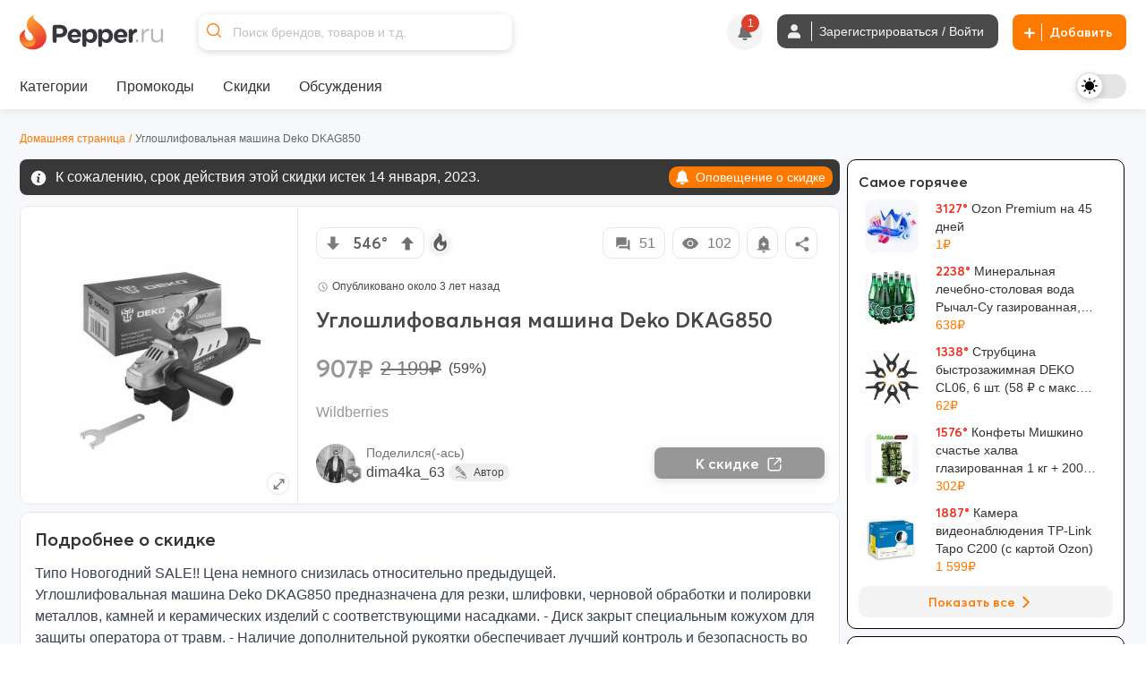

--- FILE ---
content_type: text/html; charset=utf-8
request_url: https://www.pepper.ru/deals/ugloslifovalnaia-masina-deko-dkag850-328830
body_size: 641883
content:
<!DOCTYPE html>
<html class="" lang="ru">
<head>
  <style>
    .dark body { background: #202020; }
  </style>
    <meta content="noindex, follow" name="robots"/> 
  <meta property="og:url" content="https://www.pepper.ru/deals/ugloslifovalnaia-masina-deko-dkag850-328830?page=1" /><link href="https://www.pepper.ru/deals/ugloslifovalnaia-masina-deko-dkag850-328830?page=1" rel="canonical" />
  <title>Углошлифовальная машина Deko DKAG850 | Pepper</title>
  <meta name="Description" content="Типо Новогодний SALE!! Цена немного снизилась относительно предыдущей. Углошлифовальная машина Deko DKAG850 предназначена для резки, шлифовки, черновой обработки и полировки металлов, камней и кера..." />
  <meta name="viewport" content="width=device-width, initial-scale=1, maximum-scale=1.0, user-scalable=no"/>

  <meta property="og:title" content="Углошлифовальная машина Deko DKAG850 | Pepper" />
  <meta property="og:description" content="Типо Новогодний SALE!! Цена немного снизилась относительно предыдущей. Углошлифовальная машина Deko DKAG850 предназначена для резки, шлифовки, черновой обработки и полировки металлов, камней и кера..." />
  <meta property="og:site_name" content="Pepper.ru" />
  <meta property="og:type" content="website">
  <meta property="og:image" content="https://cdn1.pepper.ru/topics/photos/328830/large/328830_1.?1745427013">
  

    <script type="application/ld+json">
    {
      "@context": "https://schema.org",
      "@type": "WebSite",
      "url": "https://www.pepper.ru/",
      "potentialAction": {
        "@type": "SearchAction",
        "target": "https://www.pepper.ru/selective_search?keyword={search_term_string}",
        "query-input": "required name=search_term_string"
      }
    }
  </script>
  <meta name="csrf-param" content="authenticity_token" />
<meta name="csrf-token" content="eK0jnxEwaxbydxE4-avw78TYDNnGmAJ_m2q6H6Nw4pz0BTf_RYHsYI69iUqO6dCqiycHzrD40rQCMHd245daKA" />
  
    <link rel="preconnect" href="https://cdn5.pepper.ru" crossorigin>
    <link rel="stylesheet" media="all" href="https://cdn5.pepper.ru/static/fonts/avertacy.css" />
  <link rel="stylesheet" media="screen" href="https://cdn1.pepper.ru/packs/css/application-d8d554da.css" data-turbolinks-track="reload" />
  <link rel="stylesheet" media="all" href="https://cdn2.pepper.ru/assets/application-4cd260f1f63ba204be02833671d1c529dbd46eaaa3c795f962187942eaa8eef3.css" data-turbolinks-track="reload" />
  <script src="https://cdn3.pepper.ru/packs/js/application-46dd6ae46dd5521a1716.js" data-turbolinks-track="reload"></script>
  <div class="festival-btn-fixed">
    <div class="festival-btn-pointer">
      
    </div>
  </div>
  <script>
      I18n.translations = {"en":{" enter_a_discussion_title":"Enter a discussion title","Add":"Add","Invalid_deal":"Invalid deal","Paste_image_URL":"Paste image URL here","Promo codes Added":"promocodes_added","a_Short_clear_title_of_your_listing_will_come_here":"A Short, clear title of your listing will come here","a_deal":"a deal","about_the_user":"About the user","about_us":"About Us","about_us_legal_stuff":"About Us and Legal Stuff","abusing":"Abusing","accept":"Accept","accept_referrals":"Accept Referrals","accepting_referrals":"Please select one referral type for accepting referrals","access_denied":"Access Denied","access_restricted":"Access Restricted","account_activated":"Account activated. Welcome to Pepper!\"","account_confirm_text":"By creating an account, you confirm that you accept our","account_delete_other_reason":"Other reason","account_delete_reason_moderator_bias":"I feel that the moderators are biased.","account_delete_reason_not_enough_coupons":"There aren't enough promo codes in the community.","account_delete_reason_not_enough_deals":"There aren't enough interesting discounts in the community.","account_delete_reason_posts_not_hot":"My posts don't make it to the \"Trending\" section.","account_delete_reason_time_consuming":"The community is taking up too much of my time.","account_settings":"Account settings","account_state_deleted_description":"Your account will be permanently deleted along with all your data. This action cannot be undone.","account_state_deleted_title":"Delete permanently","account_state_disabled_description":"Your account will be temporarily disabled. You can return at any time by logging in again.","account_state_disabled_title":"Temporary shutdown","account_suspended_message":"Sorry, Your account has been suspended. Account is generally suspended, if you do not follow posting/site guidelines. If you believe this is in error, contact us at support@pepper.ru","account_was_successfully_updated":"User account was successfully updated.","action":"Action","action_completed_successfully":"Action Completed Successfully","action_failed_user_suspended":"Action failed because user %{username} is suspended.","action_items":"Action Items","action_not_allowed":"You are not allowed for this action","action_not_be_complicated":"The action could not be completed because of some technical error.","actions":"Actions","activated_at":"Activated At","activation_mailer_subject":"Welcome to Pepper, please activate your account","active":"active","active_deal_alert":"Send a notification that the discount is active?","active_discounts_and_promo_codes":"Active discounts and promotional codes %{merchant_name}","active_email_id":"Active Email ID","active_events":"Active Events","active_filters":"Active filters:","active_mobile_phone_number":"Active mobile phone number","activerecord":{"errors":{"messages":{"record_invalid":"Validation failed: %{errors}","restrict_dependent_destroy":{"has_many":"Cannot delete record because dependent %{record} exist","has_one":"Cannot delete record because a dependent %{record} exists"}}}},"activity":"Activity","activity_ appreciation":"Your activity is appreciated. Thanks!","activity_appreciation":"Your activity is appreciated. Thanks!","activity_feed":"Activity Feed","activity_not_found":"Activity not found","add":"Add","add_answer":"Add Answer","add_badge":"Add Badge","add_bank":"Add Bank","add_banner":"Add Banner","add_complain":"Please add a complain","add_deal_alert":"Add Deal Alert","add_dimes":"Add Dimes","add_dimes_to_user_account":"Add Dimes To User Account","add_facebook_link":"Add a link to Facebook","add_favorite":"Add Favorite","add_festival_banner_for_tagged_topics":"Add festival Banner (For Tagged Topics)","add_header":"Add Header","add_instagram_link":"Add a link to Instagram","add_label":"Please Add label","add_link":"Please Add link","add_links_social":"Add links to social media","add_mobile_number":"Add mobile number","add_new_author":"Add New Author","add_new_faq":"Add New FAQ","add_new_faq_category":"Add New FAQ Category","add_new_tags":"Add New Tags","add_note":"Add Note","add_polls":"Add Polls","add_question":"Add Question","add_referral":"Add Referral","add_role_success_message":"User role added successfully","add_to_block_list":"Add to Block List","add_to_group":"Add to Group","add_to_groups":"Hey! %{username} added %{deal_count} to their group %{group_name}","add_to_telegram":"Add to Telegram","add_twitterx_link":"Add a Link to X","add_update":"Add update","add_update_details":"Add valuable information to the deal.","add_user_role_error":"Error while adding user role","add_wiki":"Add Wiki","add_wiki_details":"Add Wiki Details","add_your_referral":"Add Your Referral %{type}","added_a_deal_to_their_group":"added a deal to their group","added_by":"Added By","added_deals_to_group":"added %{deals} to their group","added_to_favorites_successfully":"Added to favorites successfully!","added_you_as_co_owner":"added you as co-owner to their group","added_you_as_co_owner_of_this_group":"added you as Co-Owner of this Group.","adding":"Adding...","admin":"Admin","admin_actions":"Admin Actions","admin_and_co_list":"Admin and Co. List","admin_feed":"Admin Feed","admin_feeds":"Admin Feeds","admin_list":"Admin list","admin_panel":"Admin Panel","advanced_filters":"Advanced Filters","ago":"ago","alert_admin":"Alert Admin","alert_frequency":"Notification frequency","alert_status":"Alert Status","alert_via":"Notifications via","all":"All","all_categories":"All Categories","all_coupons":"All Coupons","all_deal_alerts":"All Deal Alerts","all_deals_description":"Post/find great deals on online shopping sites here. Your deal may be published on the main page. Please do not spam or self-promote, otherwise you will be banned from this site forever.","all_deals_name":"All Deals Name","all_discussion_category":"All Discussion Category","all_discussions_description":"Post/find great deals on online shopping sites here. Your deal may be published on the main page. Please do not spam or self-promote, otherwise you will be banned from this site forever.","all_discussions_name":"All Discussions","all_events":"All Events","all_features":"After registration you will have access to all features:","all_festivals":"All Festivals","all_forums":"All Forums","all_groups":"All groups","all_merchants":"All Merchants","all_messages":"All messages","all_notes":"All Notes","all_offers":"All Offers","all_profile_update_logs_by_admins":"All profile update logs by admins","all_settings":"All Settings","all_stores":"All Stores","all_time":"All Time","all_transactions_are_logged_and_can_be_tracked":"All transactions are logged and can be tracked","all_users":"All Users","allow_post_auto_approve":"Allow Post Auto-Approval","allow_topic_auto_approve":"Allow Post Auto-Approval","allowed":"Allowed","already_added_to_group":"Already added to group","already_have_chat_try_after_sometime":"You already have a few active chats. Try reaching a new user after sometime.","already_invited":"Already invited","already_present":"already present","already_registered":"Already Registered?","already_submitted_review_for_thisstore":"Already submitted review for this store.","already_taken":"already taken","already_taken_by_other_user":"already taken by other user","alt_tag":"Alt Tag","ancestry":{"cannot_delete_descendants":"Cannot delete record because it has descendants.","cannot_rebuild_depth_cache":"Cannot rebuild depth cache for model without depth caching.","conflicting_parent_id":"Conflicting parent id found in node %{node_id}: %{parent_id} for node %{node_id} while expecting %{expected}","exclude_self":"%{class_name} cannot be a descendant of itself.","invalid_ancestry_column":"Invalid format for ancestry column of node %{node_id}: %{ancestry_column}.","invalid_orphan_strategy":"Invalid orphan strategy, valid ones are :rootify, :adopt, :restrict and :destroy.","named_scope_depth_cache":"Named scope '%{scope_name}' is only available when depth caching is enabled.","no_child_for_new_record":"No child ancestry for new record. Save record before performing tree operations.","option_must_be_hash":"Options for has_ancestry must be in a hash.","reference_nonexistent_node":"Reference to nonexistent node in node %{node_id}: %{ancestor_id}.","unknown_depth_option":"Unknown depth option: %{scope_name}.","unknown_format":"Unknown ancestry format: %{value}.","unknown_option":"Unknown option for has_ancestry: %{key} =\u003e %{value}."},"and":"and","android_background_photo":"Android background photo","android_featured":"Android Featured","announcements":"Announcements","annual_fee":"Annual Fee","answer":"Answer","app":"App","app_about_text":"We are among the top rated apps.","app_banner":"App Banner","app_banner_url":"App Banner URL: (640x320px)","app_broadcast_messages":"App Broadcast Messages","app_cc_banner_url":"App Banner URL: (640 x 320 px) for Full banner","app_only":"App Only?","apply":"Apply","apply_code":"Apply code","approve":"Approve","approve_topic_confirmation":"Are you sure you want to approve this topic?","approved":"approved","approved_post":"approved post","approved_posts":"Approved Posts","archive":"Archive","archived_session_activities":"Archived Session Activities","are_you_sure":"Are you sure?","are_you_sure_to_remove_this_deal_alert":"Are you sure you want to remove this deal alert?","are_you_sure_you_want_to_leave_the_co_ownership_of_this_group":"Are you sure you want to leave the co-ownership of this group?","are_you_sure_you_want_to_remove_this_co_owner":"Are you sure you want to remove this Co-Owner?","assign_role":"Assign Role","assigned":"Assigned Role","associated_delete_reason_created":"Associated delete reason created.","associated_delete_reason_removed":"Associated delete reason also removed.","authentication_successful":"Authentication Successful","author":"Author","authors":"Authors","authors_list":"Authors List","auto_approve_posts":"Auto Approve Posts","avatar":"Avatar","avoid_topic_creation_spam":"Sorry, you can only submit a new topic once every 30 seconds. This is to avoid spam.","back":"Back","back_to_gift_store":"Back to Gift Store","back_to_templates":"Back to Templates","badge":"Badge","badge_categories_average_hotness":"Popularity milestones","badge_categories_coupon_submitted_by_user":"User coupon submissions","badge_categories_daily_top_hotness":"Daily Top Trending Posts","badge_categories_individual_thread_like_20_plus":"Single Thread Posts 20+","badge_categories_individual_thread_posts":"Single Thread Posts","badge_categories_over_like_user_get_on_thread_and_post":"Likes on comment","badge_categories_posts_by_user":"Commenting","badge_categories_reviews_written_by_users_in_store":"Reviews written by users in store","badge_categories_student_engagement":"Profile Master","badge_categories_top_comments":"Top Comments","badge_categories_topic_created_by_user":"Publications","badge_categories_topic_hotness":"Hot sale with discount","badge_categories_user_fans":"User fans","badge_categories_vote_given_by_user":"Votes given by user","badge_content_creative":"Only The Shopping Friend, The Interesting Guy, The Blogger, and Mr. Creative must be given from here","badge_notification":"Hurray! You have won a Badge","badge_type":"Badge Type","badges":"Badges","badges_list":"Badges List","bank":"Bank","banner_android_app_image_size_error":"Hi, the minimum image size should be 640x320px for android app","banner_data_href":"Banner Data href (On same page) start with http://","banner_data_href_alt":"Banner Data href Alt (On other page) start with http://","banner_information":"Banner Information","banner_link":"Banner Link","banner_mobilesite_image_size_error":"Hi, the minimum image size should be 640x160px for mobilesite","banner_title_length_error":"should be less than 60 character","banner_topic_mobilesite_image_size_error":"Hi, the minimum image size should be 640x320px for mobilesite","banner_topic_website_image_size_error":"Hi, the minimum image size should be 1200x110px for website","banner_type":"Banner Type","banner_url":"Banner URL","banner_was_successfully_created":"Banner was successfully created.","banner_was_successfully_deleted":"Banner was successfully deleted.","banner_was_successfully_updated":"Banner was successfully Updated.","banner_website_image_size_error":"Hi, the minimum image size should be 1400x160px for website","banners":"Banners","becomes_a_fan_mailer_subject":"Becomes a fan","becomes_a_fan_notification":"has just become your fan!","best_by_default":"Best by default","best_by_default_desc":"Select the period to be used for default sorting.","best_coupons":"Best Coupons","best_deals_promo_text":"Best deals, promo codes and offers","best_discounts_for_our_community":"The best %{merchant_name} discounts from our community","best_offer":"The best offer","best_stores":"Best stores","bio":"Bio","bio_character_error":"Bio cannot exceed 255 characters","bio_placeholder":"Tell us about yourself","block_reason":"Block Reason","block_user_from_chat":"Block user from chat","blocked":"Blocked","blocked_details":"Blocked Details","blocked_domain":"Sorry, but the domain is currently blocked. Hence you cannot submit the deals for the same.","blocked_domains":"Blocked Domains","blocked_flag":"Blocked Store?","blocked_keywords_in":"blocked keywords in","blocked_urls":"Blocked URLs","blocked_words":"Blocked Words","blue":"Blue","body":"Body","bookmark":"Bookmark","bookmark_mute":"Bookmark / Mute","bookmark_removed":"Bookmark Removed","bookmark_success":"Successfully Bookmarked","bookmark_text":"You will receive notification when someone replies in this topic","bookmarks":"Bookmarks","brand":"Brand","brands":"Brands","broadcast_cannot_schedule_past":"Broadcast messaage cannot be schedule for past","broadcast_limit_exceeded_for_the_day":"broadcast limit exceeded for the day","broadcast_message_sent_message":"A broadcast notification will be sent to all users. Click 'OK' to proceed.","broadcast_notification":"A broadcast notification will be sent to all users at","broadcast_will_be_sent_to_all_subscribers":"Thanks, broadcast will be sent to all subscribed users!","browse_by_section":"Browse by section","btn":"BTN","btn_txt_active":"Active?","btn_txt_expired":"Expired?","budget_date":"Budget Date","bulk_add":"Bulk Add","bulk_add_dimes":"Bulk Add Dimes","bulk_add_dimes_csv_help":"Upload a CSV file with user login and dime values","bulk_add_dimes_desc":"Upload a CSV file to credit dimes to multiple users at once","bulk_add_dimes_error_title":"%{count} errors prohibited bulk add operation","bulk_add_dimes_record_type_help":"Describe the purpose of this bulk dime distribution","bump_this_deal":"Bump This Deal","buy_now":"Buy Now","by":"By","by_dimers":"By Dimers","can_not_mute":"You are following this Topic! To mute it, first unfollow it and then click on Mute Topic","cancel":"Cancel","cannot_add_referral_expired":"You cannot add referral to expired deal","cannot_edit_post":"Sorry, You can not edit this post","cannot_redirect_external_domain":"You cannot redirect to an external domain!","cannot_subscribe_own_group":"You can't subscribe to your own group","cannot_vote_for_yourself_post":"Duh, You cannot vote for yourself.","cannot_vote_unapproved":"You cannot vote on an unapproved topic","canonical_tag":"canonical tag to All Stores","cant_send_msg_to_deleted_acc":"You can't send a message as the user account has been deleted.","card_apply_url":"Card Apply URL","career":"Career","cart_summary":"Cart Summary","cash_on_delivery_payments":"COD Option?","cashback":"Cashback","categories":"Categories","category":"Category","category_history":"Category History","category_ids":"Category Ids","category_image":"Category Image","category_logs":"Category Logs","category_mappings":"Category Mappings","category_name":"Category Name","category_name_hindi":"Category Name Hindi","category_timeline":"Timeline of this Category","category_type":"Category Type","cc_apply_url":"Apply URL:(Link to Credit Card Application Page)","cc_image_url":"Image URL of Card: (250 x 150 px)","cc_popular_tag":"Popular Tag :(To highlight the card we need to check the checkbox)","chance_of_future_purchase":"Chance of Future Purchase","change":"CHANGE","change_email_id":"Change Email ID","change_email_notification_mailer_subject":"Action Required to update your Email","change_merchant_name":"Change Merchant Name","change_mobile_phone_number":"Change mobile phone number","change_pass_overview":"Enter a new password twice to change your password.","change_password":"Change password","change_state":"Change State","change_username":"Change username","changes_info":"Changes Info","characters_remaining":"Characters Remaining","chat":"chat","chat_allowed":"Chat Allowed","chat_block_management":"Chat Block Management","chat_disabled":"Chat Disabled","chat_error_message":"We're facing a temporary glitch, and your message didn't go through. The admin has been notified and we're already looking into it. Please try again soon.","chat_gpt_frequency_in_days":"Rewrite Frequency in days","chat_gpt_frequency_placeholder":"Ex: 7days (ChatGPT will rewrite every 7th day)","chat_gpt_log":"ChatGptLog","chat_gpt_logs":"ChatGpt Logs","chat_gpt_rewrite_enabled":"ChatGPT Rewrite Enabled","chat_new_text":"\u003cp class=\"text-primary-text-light dark:text-primary-text-dark text-center text-lg font-bold\"\u003eThis is beginning of your chat\u003c/p\u003e\n      \u003cp class=\"text-primary-text-light dark:text-primary-text-dark text-center text-sm\"\u003eChats on Pepper are end-to-end encrypted, ensuring that your conversations are completely secure.\u003c/p\u003e","chat_now":"Chat Now","chat_overview_text":"You can search for users, admins, or your friends on Pepper to start a chat and connect with them.","chat_placeholder_text":"Find users to start a new chat","chat_rules":"\u003cp class=\"text-base font-bold mb-4 text-primary-text-light dark:text-primary-text-dark\"\u003eHere are some basic rules to follow when chatting on Pepper:\u003c/p\u003e\n      \u003cul class=\"list-disc list-outside ml-[10px]\"\u003e\n        \u003cli class=\"text-sm text-primary-text-light dark:text-primary-text-dark\"\u003ePlease be respectful to your fellow community member.\u003c/li\u003e\n        \u003cli class=\"text-sm text-primary-text-light dark:text-primary-text-dark\"\u003eDo not share spam links as it will lead to account suspension.\u003c/li\u003e\n        \u003cli class=\"text-sm text-primary-text-light dark:text-primary-text-dark\"\u003eDo not share confidential information such as bank details etc, with people you don\\'t know.\u003c/li\u003e\n      \u003c/ul\u003e","chat_welcome_text":"Welcome to Pepper Chat","chats":"Chats","chats_valid_username_message":"Please provide the valid information like User Name and Message..","check":"Check","choose":"Choose","choose_the_gift_card_of_your_choice":"Choose the Gift Card of your choice.","choose_the_gift_card_of_your_choice.":"Choose the Gift Card of your choice.","clear":"Clear","clear_all":"Clear all","clear_filters_button":"Clear Filters","clear_search":"Clear Search","click":"click","click_count":"Click Count","click_for_new_deals":"Click for New Deals","click_here":"Click here","click_here_to_chat_with_one_of_our_admins":"Click here to chat with one of our admins","click_here_to_signup":"Click here to Register","click_here_to_view_deals_picked_for_you":"Click here to view deals picked for you","click_to_remove":"Click to remove","click_up":"Click up","close":"Close","close_menu":"Close Menu","co_owner":"Co-Owner","co_owners":"Co-Owners","code":"Code","code_not_received":"Code not received yet?","code_of_conduct":"Rules and Code of Conduct","coloured_image_link":"Coloured Image Link","comment":"comment","comment_deleted":"Comment Deleted","comment_made_owner_text":"You commented on %{forum_type} \u003cstrong\u003e%{title}\u003c/strong\u003e","comment_made_text":"%{username} commented on %{forum_type} \u003cstrong\u003e%{title}\u003c/strong\u003e","comment_no_longer_exist":"Comment No Longer Exist","comment_search_no_result":"No comments found for the search term","comment_under_moderation":"Note from Pepper Team: This post is still under moderation. Your patience is greatly appreciated.","commented":"Commented","commented_on":"commented on","commented_on_a":"commented on a","commented_on_your":"commented on your","commenting":"Commenting","comments":"Comments","comments_not_be_auto_approved":"User's posts \u0026 comments will not be auto approved.","comments_text":"comments","comments_text_new":"comments","comments_will_be_auto_approved":"User's Comments will be auto approved.","comments_with_count":{"one":"%{count} comment","other":"%{count} comments"},"company":"Company","company_name":"© 2017 - 2024. BargainMile Digital Pvt Ltd","complain":"Complain","complain_message":"Thanks, We will look into it shortly","confirm":"Confirm","confirm_deletion":"Confirm deletion","confirm_deletion_button":"Confirm Deletion","confirm_n_redeem":"Confirm \u0026 Redeem","confirm_password":"Confirm Password","confirm_post_auto_approve":"Posts created by new users will be auto-approved, Are you sure?","confirm_your_email_address":"Confirm your email address","confirm_your_email_address_text":"We have sent you a link to confirm your new email address. Please go to your email and confirm to update.","confirmation":"Confirmation","confirmation_mail_sent":"Confirmation mail sent successfully. Please check email for more details.","confirmed":"Confirmed","congratulations":"Congratulations","congratulations_you_are_now_among_notification_text":"Congratulations! You are now among","congratulations_you_are_now_in_the":"Congratulations! You are now in the","congratulations_your_comment_in":"Congratulations! Your comment in","connect_with_us":"Connect with us","contact_us":"Contact Us","content":"Content","content_removed":"Content has been removed","content_removed_or_does_not_exist":"Content you are trying to access is either removed or does not exist","content_updated_by":"Content updated by","contents_of_blacklist_keywords":"Contents of Blacklist keywords","contest_url_help":"Provide the full URL of the contest topic for reference","contest_url_label":"Contest URL","coowners_will_be_authorised_to_add_deals_in_your_group":"Co-Owners will be authorised to add Deals in your group","copied":"Copied!","copy_link":"Copy Link","count":"Count","count_deals":"%{count} deals","coupon":"Coupon","coupon_100_notification":"Congrats! You submitted 100th Coupon.","coupon_already_exists":"Sorry, But the coupon code you are trying to submit already exists!!","coupon_already_exists_for_log":"Coupon already exists for this log. Please edit it instead.","coupon_already_voted":"You have already voted","coupon_chat_gpt_details":"Coupon ChatGPT Details","coupon_chat_gpt_setting_updated":"Coupon ChatGpt setting updated","coupon_code":"Coupon code","coupon_code_copied":"The coupon code has been copied to the clipboard","coupon_code_placeholder":"Enter coupon code","coupon_code_required":"Sorry, Coupon code is required!!","coupon_created_live_scheduled_time":"Coupon was successfully created will be live at scheduled time","coupon_created_successfully":"Coupon created successfully","coupon_cube_id":"Coupon Cube ID","coupon_desc_placeholder":"Post coupons and promo codes that offer discounts on certain products, stores, or events. Here you can describe the promo code in your own words and explain to other users why it's a great offer...","coupon_description":"Coupon description","coupon_detail_description_placeholder":"Here you can describe the discount in your own words and explain to other users why it is a great offer! Please do not insert advertising text or technical specifications...","coupon_details":"Coupon Details","coupon_forum_not_found":"Coupon forum not found. Please contact support.","coupon_id":"Coupon ID","coupon_image":"Coupon Image","coupon_link":"Coupon link","coupon_link_desc":"Insert a link where users can find or offer to buy additional information.","coupon_logs":"Coupon Logs","coupon_name":"Coupon Name","coupon_new_title":"Coupon New Title","coupon_original_title":"Coupon Original Title","coupon_page_description":"Description for Coupon Page","coupon_page_title":"Coupon Page title","coupon_rewrite_time":"Coupon Rewrite Time","coupon_submissions":"User coupon submissions","coupon_successfully_created":"Coupon successfully created","coupon_successfully_updated":"Coupon successfully updated","coupon_timeline":"Timeline of this Coupon","coupon_title":"Coupon Title","coupon_title_placeholder":"Enter coupon name","coupon_type":"Coupon type","coupon_update_successfully":"Coupon updated successfully","coupon_url_invalid":"Coupon URL is invalid.","coupon_used":"Used","coupon_warning_already_resolved":"Coupon warning already Resolved","coupon_warning_log_not_found":"Coupon warning log not found","coupon_warning_logs":"Coupon Warning Logs","coupon_was_deleted":"It seems the coupon was deleted or the coupon does not exists. You can checkout relevant coupons below instead.","couponcube":"CouponCube","coupons":"Coupons","coupons_added_today":"Coupons Added Today","coupons_chat_gpt_logs":"Coupons ChatGPT Logs","coupons_from_best_stores_heading":"Coupons from Best Stores","coupons_from_top_categories":"Coupons From Top Categories","coupons_log":"Coupons Log","create":"Create","create_a_password":"Create a password","create_delete_reason":"Create associated delete reason for topic delete, post delete and user account delete","create_delete_reason_checkbox_warning":"Delete Reason will not be created. Are you sure you want to continue?","create_festival":"Create Festival","create_forum":"Create Forum","create_group":"Create Group","create_message":"Create Message","create_new_account":"Create a new account","create_new_badge":"Create New Badge","create_new_deal_alert":"Create a new alert","create_new_merchant":"Create New Merchant","create_new_template":"Create New Template","create_your_own_personalized_alert_feed":"Create your own personalized notification feed!","created":"Created","created_a_topic":"created a topic","created_at":"Created At","created_by":"Created By","created_on":"Created on","credit_card_created":"Credit Card was successfully created.","credit_card_deleted":"Credit Card was successfully deleted.","credit_card_page_intro_text":"Latest Best Credit Card Offers","credit_card_payments":"Accepts Credit Card Payments?","credit_card_updated":"Credit Card was successfully updated.","credit_cards":"Credit Cards","credit_cards_banner":"Credit Cards Banner","credit_or_debit_dimes_to_user_account":"Credit or debit dimes to a user account","credited_deals_budget":"Credited Deals Budget","csv_file":"CSV File","csv_requirements":"CSV Format Requirements","current_dimes":"Current Dimes","current_hotness":"Current Hotness","current_password":"Current Password","current_password_is_wrong":"Current password is wrong","current_password_placeholder":"Enter the current password","current_password_required":"Current Password Required","current_status":"Current Status","customer_service":"Customer Service","customer_support_info":"Customer Support Information","daily":"Daily","daily_budget":"Daily Budget","daily_budget_exceeded":"daily budget exceeded! Kindly increase daily budget first","daily_top_hotness":"Daily Top Trending Posts","dark":"Dark","dark_theme_tag_color_code":"Dark Theme Tag Color (Please add with #, Ex: #ffffff)","dashboard":"Dashboard","date":{"abbr_day_names":["Sun","Mon","Tue","Wed","Thu","Fri","Sat"],"abbr_month_names":[null,"Jan","Feb","Mar","Apr","May","Jun","Jul","Aug","Sep","Oct","Nov","Dec"],"day_names":["Sunday","Monday","Tuesday","Wednesday","Thursday","Friday","Saturday"],"formats":{"default":"%Y-%m-%d","long":"%B %d, %Y","short":"%b %d"},"month_names":[null,"January","February","March","April","May","June","July","August","September","October","November","December"],"order":["year","month","day"]},"date_of_birth":"Date of Birth","date_of_birth_placeholder":"Enter your date of birth","date_range":"Date Range","date_time":"Date \u0026 Time","datetime":{"distance_in_words":{"about_x_hours":{"one":"about 1 hour","other":"about %{count} hours"},"about_x_months":{"one":"about 1 month","other":"about %{count} months"},"about_x_years":{"one":"about 1 year","other":"about %{count} years"},"almost_x_years":{"one":"almost 1 year","other":"almost %{count} years"},"half_a_minute":"half a minute","less_than_x_minutes":{"one":"less than a minute","other":"less than %{count} minutes"},"less_than_x_seconds":{"one":"less than 1 second","other":"less than %{count} seconds"},"over_x_years":{"one":"over 1 year","other":"over %{count} years"},"x_days":{"one":"1 day","other":"%{count} days"},"x_minutes":{"one":"1 minute","other":"%{count} minutes"},"x_months":{"one":"1 month","other":"%{count} months"},"x_seconds":{"one":"1 second","other":"%{count} seconds"},"x_years":{"one":"1 year","other":"%{count} years"}},"prompts":{"day":"Day","hour":"Hour","minute":"Minute","month":"Month","second":"Second","year":"Year"}},"day_four_mailer_subject":"Money, Karma, Ranks, Badges: you can have it all on Pepper.","day_one_mailer_subject":"Here’s why Pepper is the coolest shopping gang to hang out with.","day_three_mailer_subject":"Beyond Deals and Coupons, Pepper's got a lot more for shopaholics like you","day_two_mailer_subject":"[ALERT] Never suffer from FOMO. Use Pepper Alerts.","days":"Days","deal":"deal","deal_activated":"Deal Activated","deal_added_in_your_group":"Thanks, Topic will be added to group.","deal_alert":"Deal Alert","deal_alert_logs":"Deal Alert Logs","deal_alert_not_found":"Discount alert not found","deal_alert_successfully_created":"The deal alert has been created successfully.","deal_alert_was_successfully_deleted":"The Deal alert was successfully deleted","deal_alert_was_successfully_updated":"Deal alert updated successfully","deal_alerts":"Trade Alerts","deal_baba_ai":"Deal Baba AI","deal_baba_already_using_count":"%{count} are already using","deal_baba_chat_text":"A Smarter Way to Find Deals: Chat with Our Telegram Bot and Get Personalized Picks","deal_baba_picks":"Deal Baba Picks","deal_baba_users_text":"Hundreds trust it every day. Chat. Ask. Save.","deal_coupon":"Deal Coupon","deal_created_live_scheduled_time":"Deal was successfully created will be live at scheduled time","deal_desc":"Description of the discount","deal_desc_placeholder":"Here you can describe the discount in your own words and explain to other users why it is a great offer! Please do not insert advertising text or technical specifications...","deal_expired":"Unfortunately, this discount expired.","deal_expired_on":"Unfortunately, this discount expired on %{date}.","deal_expiry":"Expires in","deal_flag":"Deal Flag","deal_forum_not_found":"Deal forum not found. Please contact support","deal_hotness":"Deal Hotness","deal_logs":"Deal Logs","deal_page_title":"Deal Page title","deal_posted_owner_text":"You posted a %{forum_type} \u003cstrong\u003e%{title}\u003c/strong\u003e","deal_posted_text":"%{username} posted a %{forum_type} \u003cstrong\u003e%{title}\u003c/strong\u003e","deal_successfully_created":"Deal successfully created","deal_successfully_updated":"Deal successfully updated","deal_title":"Deal Title","deal_title_placeholder":"A short, clear title for your ad...","deal_url_is_invalid":"Link used on the deal url is invalid.","deal_wiki_already_editing_error":"Currently some other user is editing this wiki, please come back in %{mutex_unlock_in} seconds.","deal_wiki_no_access":"You do not have access to edit this topic","deal_wiki_no_rights":"You do not have rights to edit wiki.","deal_wiki_updated":"Deal Wiki Updated Successfully","deals":"Deals","deals_promoted_today":"Deals Promoted Today","deals_promoted_today_by_admin":"Deals Promoted Today by Admin","decrease_hotness":"Decrease Hotness","decrease_hotness_modal_title":"Select appropriate reason for voting against","default_deal_widget_timeframe_updated":"Default deal widget timeframe successfully set to %{value}","default_tab":"Default Tab","default_tab_desc":"This allows you to control which tab you'll be taken to after logging into your Pepper account.","default_tab_updated":"Default tab successfully set to %{value}","default_theme_desc":"Select a theme that will be used by default to display the interface.","delete":"Delete","delete_account":"Delete account","delete_account_notification":"All your data and progress, including discounts, discussions, comments and achievements, will be lost. To access Pepper again, you will have to re-create your account.","delete_account_prompt":"Why are you deleting your account?","delete_child_posts":"Delete child posts also","delete_domain":"Delete Domain","delete_forever_button":"Delete Forever","delete_logs":"Delete logs","delete_notes":"Delete Notes","delete_permanently":"Delete permanently","delete_post":"Delete Post","delete_reason_not_created":"Delete Reason will not be created. Are you sure you want to continue?","delete_reason_topic_post_user_accounts":"Deletion Reasons for Topics, Posts, and User Accounts","delete_reasons_community_not_engaging_enough":"Community not engaging enough","delete_reasons_feel_admins_and_moderators_biased":"I feel admins and moderators are biased","delete_reasons_not_enough_discussions_or_forums":"Not enough discussions/forums","delete_reasons_not_enough_relevant_deals":"Not enough relevant deals","delete_reasons_not_enough_working_coupons":"Not enough working coupons","delete_reasons_other":"Please provide another reason.","delete_selected":"Delete Selected","deleted":"deleted","deleted_a_topic_named":"deleted a topic named","deleted_at":"Deleted at","deleted_by":"Deleted By","deleted_on":"Deleted on","deleted_posts":"Deleted Posts","deleted_topics":"Deleted Topics","delivered":"Delivered","demote_comment":"Demote Comment","demoted_comments":"Successfully demoted the comment from top comments","denomination":"Denomination","description":"Description","description_title":"More information about the discount","desktop_alert":"Desktop Alert","desktop_banner":"Desktop Banner","desktop_cc_banner_url":"Desktop Banner URL: (1400 x 160 px) for Full banner","destroy":"Destroy","destroyed_authentication":"Successfully destroyed authentication.","destroyed_authentication.":"Successfully destroyed authentication.","detail_description":"Detail Description","determine_the_relevance_of_the_offer":"Find out the relevance of the offer","device_photo":"Device Photo","device_source":"Device Source","dime_logs":"Dime Logs","dimers":"Dimers","dimes":"Dimes","dimes_as_a_reward":"FPD \u0026 2000 dimes as a reward","dimes_available_to_redeem":"Dimes Available to Redeem","dimes_credited_to_your_account":"%{bonus} Dimes have been credited to your account.","dimes_earned_notification":"You currently have","dimes_expiry_notification":"Hi, your %{count} dimes will expire on %{date}. Be active on %{link} to extend the expiry date.","dimes_for_deals":"Dimes for Deals","dimes_for_deals_notification":"Congratulations %{count} dimes have been added for the deals you posted on %{date}. \u003cbr\u003e -Team DesiDime","dimes_limit_exceeded":"You cannot give more than %{max} dimes for deals creation","dimes_will_be_deducted_post_approval":"Dimes will be deducted post approval","disable_account_notification":"Disabling your account means you will be immediately logged out for your safety. You won't receive any notifications until you sign back in, and we're pausing your notification settings across all platforms to give you the breathing room you need.","disabled_image_link":"Disabled Image Link","disabled_two_step_verification":"You have now  disabled Two Step Verification","disclaimer":"Disclaimer","disclaimer_text":"If you click a link or purchase a product from a post, Pepper may receive a commission from the store, but this has no bearing on what discounts are posted on the site. More information in the FAQ and About us sections","discount":"Discount","discount_alert_by":"Discount Alert By","discount_alert_history":"Discount Alert History","discount_alert_name":"Discount Alert Name","discount_description":"Discount description","discount_history":"Discount History","discount_image":"Discount image","discount_information":"Discount information","discount_information_placeholder":"example: discount up to 50%","discount_link":"Discount link","discount_link_desc":"Insert a link where users can find or offer to buy additional information.","discount_not_specified":"The discount has not yet been specified","discount_price":"Discount price","discount_timeline":"Timeline of this Discount","discount_title":"Discount Title","discounts":"Discounts","discounts_for_new_users":"Discounts for new users","discounts_promoted":"Discounts Promoted","discounts_published":"Discounts published","discuss_products_and_deals":"Discuss new products and discounts with the community and vote to decide together which discounts are the hottest and which are not.","discussion":"Discussion","discussion_desc":"Discussion Description","discussion_desc_placeholder":"Start a discussion to get tips and advice from a community of thousands of discount experts. Discuss anything you want here...","discussion_detailed":"Provide detailed information","discussion_feel_free":"Here Feel Free discuss whatever you want","discussion_hints":"DISCUSSION SUBMISSION HINTS","discussion_locked":"This discussion is closed","discussion_short_title":"A  short Descriptive Title","discussion_successfully_created":"Discussion successfully created","discussion_successfully_updated":"Discussion successfully updated","discussion_title":"Discussion Title","discussions":"Discussions","discussions_allowed_in_deals_page":"Discussions allowed in deals page","distance_in_words":{"about_x_days":{"few":"Expires in %{count} days","many":"Expires in %{count} days","one":"Expires in %{count} day","other":"Expires in %{count} days"}},"do_not_have_access_for_this_page":"You do not have access for this page.","do_not_have_karma_txt":"You do not have sufficient karma to cast a cold vote.","domain_blocked_message":"Sorry, but the domain %{domain} is currently blocked. Hence you cannot submit the deals for the same.","dont_affiliate":"Don't affiliate","dont_have_access_to_link":"Hey, You don't have access to open these link","dont_miss_any_deal":"Don't miss any more deals","dont_notify_user":"Don't notify user","dormant_user_notification":"We are missing you at Pepper! Join the buzzing community by Sharing a deal or posting a thought now!","down":"Download Total Coupons under each store","download":"Download","download_app":"Deals on the Go! Download pepper.ru App","download_application":"Download the application","download_sample":"Download Sample","draft":"Draft","drag_or_drop":"Drag and Drop","duplicate_moderator_relation":"Cannot add duplicate user/forum relation","duration":"Duration","earn_dimes_by_posting_the_best_deals_commenting_etc":"Earn Dimes by posting the best deals, commenting etc.","earned_dimes_notification":"You currently have %{current_dimes} Dimes!","earning_a_badge_mailer_subject":"You have earned one Badge","earning_a_badge_notification":"Congratulations! You have just been awarded a badge","edit":"Edit","edit_badge":"Edit Badge","edit_deal_alert":"Edit notification","edit_delete_reason":"Edit Delete Reason","edit_dime_log":"Edit Dime Log","edit_emailer_template":"Edit Emailer Template","edit_event":"Edit Event","edit_faq":"Edit Faq","edit_festival":"Edit Festival","edit_forum":"Edit Forum","edit_gc_banner":"Edit Gc Banner","edit_group":"Edit Group","edit_live_banner":"Edit Live Banner","edit_merchant":"Edit Merchant","edit_news":"Edit News","edit_notification":"Edit Notification","edit_notification_sub_type":"Edit Notification Subtype","edit_notification_type":"Edit Notification Type","edit_poll":"Edit Poll","edit_profile":"Edit Profile","edit_profile_link":"Edit Profile","edit_reaction":"Edit Reaction","edit_reject_reason":"Edit Reject Reason","edit_seo_setting":"Edit Seo Setting","edit_slot":"Edit Slot","edit_static_page":"Edit Static Page","edit_template":"Edit Template","edit_user_account":"Edit User Account","edit_user_faq_category":"Edit User FAQ Category","edit_user_faq_question":"Edit User FAQ Question","edited_by":"Edited By","edited_on":"Edited On","editing_category":"Editing category","editor":"Editor","editor_actions":"Editor Actions","edits":"Edits","egift_cards":"eGift Cards","electronics":"Electronics","eligibility":"Eligibility","eligibility_criteria":"Eligibility Criteria","email":"e-mail","email_already_subscribed":"Email is already Subscribed","email_already_taken":"Email already taken by other user","email_already_taken_please_verify_to_get_daily_alerts":"Email is already taken and Please verify email to get daily alerts","email_confirmation_popup":"Awaiting email confirmation. Please confirm your email address by clicking the link sent to your email.","email_exist":"This email id is already registered","email_id":"Email Id","email_id_doesnt_match":"Email ID doesn't match","email_invalid":"Please enter a valid Email Address","email_logs":"Email Logs","email_not_found":"Email address not found in our system.","email_recently_changed_error_msg":"Your email was recently changed. To change it again, please contact the admin.","email_required":"Email Required","email_updated":"Your email has been updated","email_verification_pending_resend_1":"Email verification pending. Please verify your email or ","email_verification_pending_resend_2":"Resend Confirmation Link.","emailer_templates":"Emailer Templates","emoji":"Emoji","empty_cart_message":"Your cart is empty","empty_comment_error":"The comment cannot be empty.","empty_state_message_for_deal_widget":"Looks like %{current_label} is a bit quiet. Explore %{suggestion_labels} deals instead!","enable_chat_gpt_rewrite":"Enable ChatGPT Rewrite","enable_disable":"Enable/Disable","enable_event_schema":"Enable Event Schema?","enabled_two_step_verification":"You have now enabled Two Step Verification","end_date":"End Date","enjoy_massive_discounts_at_top_stores_with_codes_and_vouchers_chosen_and_verified_by_our_experienced_experts":"Enjoy massive discounts at top stores with codes and vouchers chosen and verified by our experienced experts.","enjoy_savings_with_our_curated_and_tested_coupons":"Enjoy savings with our curated and tested Coupons.","ensure_that_these_requirements_are_met":"Ensure that these requirements are met","enter_a_username_or_email_to_search":"Enter name or email to search","enter_answer":"Enter Answer","enter_app_banner_url":"Enter App banner url","enter_coupon_page_description":"Enter Description for Coupon Page","enter_desktop_banner_url":"Enter Desktop banner url","enter_footer_description_for_group_page":"Enter Footer Description for Group Page","enter_full_name":"Enter full name","enter_keywords":"Enter Keywords separated by or one per page","enter_message":"Please enter your message","enter_mobile_number":"Please Enter Mobile Number","enter_msite_banner_url":"Enter Msite banner url","enter_name":"Please enter a name.","enter_news_title":"A short descriptive title","enter_occupation":"Enter occupation","enter_otp":"Enter OTP","enter_permalink":"Enter Permalink","enter_poll_question":"Enter Poll Question","enter_reason":"Enter reason","enter_secondary_title":"A short description of the content","enter_skip_fpd_reason":"Enter Skip FPD Reason","enter_store_name":"Enter Store Name","enter_username":"Enter username","enter_your_answer":"Enter your answer","enter_your_comment":"Write a comment..","enter_your_email":"Enter your email address\n","enter_your_message":"Enter Your Message...","enter_your_msg":"Enter your message...","enter_your_question":"Enter your question","enter_your_referral":"Enter your referral %{type}","entered_username_same_as_previous":"The username entered is the same as the previous one.","error":"Error","error_performing_action":"Error Performing Action","error_submit_new_coupon_every_30_seconds_avoid_spam":"Sorry, you can only submit a new coupon once every 30 seconds. This is to avoid spam","error_submit_new_deal_every_30_seconds_avoid_spam":"Sorry, you can only submit a new deal once every 30 seconds. This is to avoid spam","error_submit_new_discussion_every_30_seconds_avoid_spam":"Sorry, you can only submit a new discussion once every 30 seconds. This is to avoid spam","error_submit_new_feedback_every_30_seconds_avoid_spam":"Sorry, you can only submit a new feedback once every 30 seconds. This is to avoid spam","error_updating_note":"Error updating note.","errors":{"format":"%{attribute} %{message}","messages":{"accepted":"must be accepted","blank":"can't be blank","confirmation":"doesn't match %{attribute}","email":"is not a valid email address","empty":"can't be empty","equal_to":"must be equal to %{count}","even":"must be even","exclusion":"is reserved","greater_than":"must be greater than %{count}","greater_than_or_equal_to":"must be greater than or equal to %{count}","in_between":"must be in between %{min} and %{max}","inclusion":"is not included in the list","invalid":"is invalid","less_than":"must be less than %{count}","less_than_or_equal_to":"must be less than or equal to %{count}","model_invalid":"Validation failed: %{errors}","not_a_number":"is not a number","not_an_integer":"must be an integer","odd":"must be odd","other_than":"must be other than %{count}","present":"must be blank","required":"must exist","spoofed_media_type":"has contents that are not what they are reported to be","taken":"has already been taken","too_long":{"one":"is too long (maximum is 1 character)","other":"is too long (maximum is %{count} characters)"},"too_short":{"one":"is too short (minimum is 1 character)","other":"is too short (minimum is %{count} characters)"},"url":"is not a valid URL","wrong_length":{"one":"is the wrong length (should be 1 character)","other":"is the wrong length (should be %{count} characters)"}},"template":{"body":"There were problems with the following fields:","header":{"one":"1 error prohibited this %{model} from being saved","other":"%{count} errors prohibited this %{model} from being saved"}}},"event_created_successfully":"Event has been created successfully!","event_details":"Event Details","event_image":"Event Image","event_timing":"Event Timing","event_type":"Event Type","event_updated_successfully":"Event details have been updated successfully!","events":"Events","example":"Example","excceded_new_chats_limit":"You already have a few new active chats. Try reaching a new user after sometime.","excceded_new_chats_limit_header":"Too Many New Active Chats","exceeded_active_chats":"You already have a few active chats. Try reaching a new user after sometime.","excellent":"Excellent","excess_group_you_can_create_only_one_group":"Excess group you can create only one Group","exclusive_coupons":"%{brand_name} Exclusive Coupons","expire":"Expire","expired":"Expired","expired_coupons_title":"In case you missed old offers","expired_deal_alert":"Send Deal Expired Alert","expired_events":"Expired Events","expired_get_notified":"Unfortunately this deal has expired. Get notified of deals like this in the future.","expires":"Expires","expires_today_at":"Expires today at %{value}","expiring_in_day":"Expires in %{value} days","expiry_date":"Expiry date","expiry_time_greater_than_start":"Expiry time should be greater than start time","expirytime_greater_than_start":"Expiry Time Should be greater than Start Time","external_redirect_error":"You cannot redirect to an external domain!","facebook":"Facebook","facebook_url":"Facebook URL","failed_please_check_your_administrator":"Failed, Please check your administrator","failed_to_delete_profile_photo":"Failed to delete profile photo","failed_to_download_image":"Failed to download Image","failed_to_process_image":"Failed to process Image","failed_to_set_default_tab_preference ":"Failed to set default tab preference to %{tab}","failed_to_set_preferences":"Failed to set preferences","failed_to_update_topic_update":"Failed to update topic update","failed_to_update_username":"Failed to update username","fair":"Fair","false":"False","faq_created_successfully":"FAQ created successfully","faq_deleted_successfully":"FAQ deleted successfully","faq_link_contact_us":"contact us.","faq_updated_successfully":"FAQ updated successfully","faqs":"FAQs","faqs_settings":"FAQ's Settings","fashion":"Fashion","featival_date_info":"Please select display date for festival (from - to)","featured":"Featured","feedback":"Feedback","feedback_desc_placeholder":"Enter your message here","feedback_description":"Feedback description","feedback_form_text":"If you have a question, please review our \u003ca href=\"/faqs\" class=\"text-primary\"\u003eFrequently Asked Questions\u003c/a\u003e or \u003ca href=\"/contact\" class=\"text-primary\"\u003eContact Us\u003c/a\u003e.","feedback_successfully_created":"Feedback successfully created","feedback_successfully_updated":"Feedback successfully updated","feedbacks":"Feedbacks","feel_free_to_discuss":"Here feel free to discuss whatever you want...","fees":"Fees","female":"Female","festival_banner":"Festival Banner","festival_coupons_page_title":"Festival Page Title (Coupons page - SEO)","festival_deals_page_title":"Festival Page Title (Deals page - SEO)","festival_description":"Add Description for festival (small 3 lines)","festival_end_date":"Festival End Date (YYYY-MM-DD HH:mm)","festival_forums_page_title":"Festival Page Title (Forums page - SEO)","festival_logs":"Festival Logs","festival_mappings":"Festival Mappings","festival_meta_description":"Meta Description for Festival Page","festival_meta_keywords":"Meta Keywords Festival Title","festival_name":"Festival Name","festival_page_title":"Festival Page Title (Overview page - SEO)","festival_seo_content":"Content for Festival Page","festival_start_date":"Please select start date for festival","festival_timeline":"Timeline of this Festival","festival_title":"Festival Title","festivals":"Festivals","field_required":"This field cannot be empty","fifth_vote_notification":"is liked by several dimers.","fiftieth_fpd_notification":"Congratulations Dimer! You have reached a milestone of 50 FPDs today.","fifty_fpds":"50 FPDs","filter_by_banks":"Filter By Banks","filter_by_store":"Filter by store","filters":"Filters","finance_forum_disclaimer":"We are not SEBI/IRDA registered. The information provided herein is for education purposes only. We will not be responsible for any of your profit/loss with this channel's suggestions. Consult your financial advisor before making any decisions.","first_comment_mailer_subject":"Congratulations! you got first comment on your deal","first_comment_notification":"commented on your deal","first_comment_notification_alert":"Congrats! You received first comment.","first_fpd":"1st FPD","first_fpd_notification":"Congratulations on your deal is on front page! You earned your 1st FPD today.","first_karma_points_notification":"You received your first Karma points.","first_karma_received_notification":"Congratulations! You've been awarded your 1st karma today. Great Going!","first_post_timeline":"Timeline of first Post of the topic","first_rating":"1st rating","first_year_free":"First Year Free","firsttime_199_dimes_notification":"Yay! You're now eligible to redeem your dimes!","firsttime_199_notification":"Yay! You're now eligible to %{redeem_link}!","follow":"Follow","follow_a_topic_mailer_subject":"Your topic is getting favourite among dimers!","follow_a_topic_notification":"Your topic is being followed by","follow_this_user_on":"Follow this user on","follow_url":"Follow Url","followers":"Followers","following":"Following","food":"Food","footer":"Footer","footer_about_app":"We are one of the \u003cspan class=\"text-primary\"\u003etop rated apps.\u003c/span\u003e","footer_android_ratings":"6,500+ Ratings","footer_community":"Community","footer_community_overview":"More than \u003cspan class=\"text-primary\"\u003e678 thousand people\u003c/span\u003e like you have joined our community and shared more than \u003cspan class=\"text-primary\"\u003e348 thousand discounts\u003c/span\u003e with more than \u003cspan class=\"text-primary\"\u003e12.65 million comments\u003c/span\u003e, in which people share their tips, life hacks and expert opinions.","footer_data_safe":"Your\u003cspan class=\"text-primary\"\u003edata is safe with us","footer_description_for_group_page":"Footer Description for Group Page","footer_disclaimer":"We may earn a commission when you click links or make purchases. This keeps our platform free and neutral. Whether or not we receive a commission does not affect the temperature of the discounts. We believe that only our community should decide which discounts are hot and which are cold.\n","footer_ios_ratings":"28,000+ Ratings","footer_ssl":"256-bit SSL encryption","footer_welcome":"Welcome to the largest shopping community in Russia!","for":"for","forever":"Forever","forgot_password_text":"Password recovery link will be sent to your e-mail address","forgot_password_title":"Forgot Password?","forum_history":"Forum History","forum_ids":"Forum ids","forum_name":"Forum Name","forum_not_available":"Something went wrong! Forum not available.","forum_page_title":"Forum Page title","forum_seo_meta_description":"Check out %{forum_name} Forum to find Hottest deals, Coupon codes \u0026 Freebies on %{company_name} - Largest Deals Forum \u0026 Fastest growing Online Shopping Community.","forum_seo_page_title":"%{forum_name} Forum - %{company_name}, Shopping Community for Best Deals","forum_timeline":"Timeline of this Forum","forum_type_coupon":"coupon code","forum_type_deal":"deal","forum_type_discussion":"discussion","forums":"Forums","forums_logs":"Forums Logs","found":"found","found_great_deal_share":"Found a great deal in an online or offline store? Share it on Pepper.ru so everyone knows about it!","free_shipping":"Free shipping","frequency":"Frequency (In days a coupon should generated)","from":"From","from_deleted":"From Deleted","fuel":"Fuel","full_name":"Full Name","game_image_url_invalid":"Link used on the image url is invalid","game_url_invalid":"Link used on the game url is invalid","gc_failed_to_add_item":"Failed to add item to cart.","gc_insufficient_balance_error":"You do not have sufficient Balance dimes to buy this gift voucher","gc_maximum_quantity_error":"Maximum quantity is 10.","gc_will_be_sent_to_your_registered_email":"Your gift cards will be sent to your registered email id %{email}","gender":"Gender","generic_coupon":"Generic Coupon","get_code":"Get the code and go to the site","get_code_and_go_to_website":"Coupons from the best stores","get_deal":"Get Deal","get_offer":"Get an offer","gift_card_banners":"Gift Card Banners","gift_card_brands":"Gift Card Brands","gift_card_buy_success_text":"Gift card will be emailed to you on your registered email ID within 48 hours","gift_card_products":"Gift Card Products","gift_card_reject_reasons":"Gift Card Reject Reasons","gift_card_will_be_emailed_to_you_on_your_registered_email_id_within_48_hours":"Gift card will be emailed to you on your registered email ID within 48 hours","gift_cards_count":"Gift Cards Count","gift_cards_powered_by":"Gift Cards Powered by","gift_cards_selected":"Gift Cards Selected","gift_cards_will_be_processed":"%{count} gift cards will be processed","gift_redemption":"Gift Redemption","gift_redemption_delivery_mailer_subject":"Congratulations! Here are your Gift Vouchers from DesiDime!","gift_redemption_progress_mailer_subject":"Gift Request Received! We will deliver your vouchers in 48 hours!","gift_redemption_reject_mailer_subject":"Important Update on your DesiDime Gift Request.","gift_request_status":"Gift Request Status","gift_requests":"Gift Requests","gift_store":"Gift Store","gift_store_is_currently_disabled":"Gift store is currently disabled.","give_badge":"Give Badge","give_new_vip_badge_content":"Give a new badge to the User. (Deals, front page deals, highest clicks, highest views badges are given automatically.)","global_search_prompt":"Search for brands, products, etc.","go_to_bookmarks":"See Bookmarks","go_to_groups":"Go To All Groups","go_to_home":"Go to Home","go_to_page":"Go to page","go_to_profile":"Go To Profile","go_to_stores":"Go to All Stores","go_to_website_and_checkout_coupon":"Go to %{merchant_name} and enter the code at checkout","good":"Good","got_it":"Got It","great_going":"Great Going","green":"Green","grid_to_list":"Switching from Grid to List: Questions and Answers","group_banner":"Group Banner","group_co_owner_max_groups_error":"You already co-own 4 groups. Please leave co-ownership of other group to become a co-owner of this group","group_co_owner_not_accessible":"Group co owner not accessible","group_co_owner_self_invitation_error":"You can not be co owner of your own group","group_co_owner_updated_successfully":"Co-Owner state updated successfully","group_created_successfully":"Group created successfully","group_description":"Group Description","group_description_placeholder":"Enter your group description","group_image":"Group Image","group_image_size_banner":"Hi, the minimum image size should be 1500x500 px and should be in 3:1 ratio","group_image_size_square":"Hi, the minimum image size should be 200x200 px and should be in 1:1 ratio","group_name":"Group Name","group_name_placeholder":"Enter group name","group_name_with_offers_text":"%{group_name} Offers, Coupons \u0026 Deals","group_not_found":"Group not found or is inactive","group_paused_due_to_inactivity":"No Deal has been shared by this Group in last 30 days and hence has been Paused.","group_photo":"Group Photo","group_position":"Group Position","group_seo_description":"Best deals on %{group_name} today. ➤ %{company_name} community hunts for the lowest prices on %{group_name} ➤ Best prices and best deals","group_seo_title":"Cheap products in %{group_name} category Online Deals » best prices on %{company_name}","group_successfully_created":"Group successfully created","group_successfully_updated":"Group successfully updated","groups":"Groups","groups_by_other_dimers":"Groups by other dimers","groups_empty_text":"No Discounts and Promotional Codes available.","h1_header":"h1 Header","h1_title":"H1 Title","happy_friendship_day_notification":"Happy Friendship Day","has_reached":"has reached","header_seo_text":"Header Seo Text (Max: 250 chars)","heading":"Heading","hello":"Hello","hello_user":"Hello %{username}","helpers":{"page_entries_info":{"entry":{"one":"entry","other":"entries","zero":"entries"},"more_pages":{"display_entries":"Displaying %{entry_name} \u003cb\u003e%{first}\u0026nbsp;-\u0026nbsp;%{last}\u003c/b\u003e of \u003cb\u003e%{total}\u003c/b\u003e in total"},"one_page":{"display_entries":{"one":"Displaying \u003cb\u003e1\u003c/b\u003e %{entry_name}","other":"Displaying \u003cb\u003eall %{count}\u003c/b\u003e %{entry_name}","zero":"No %{entry_name} found"}}},"select":{"prompt":"Please select"},"submit":{"create":"Create %{model}","submit":"Save %{model}","update":"Update %{model}"}},"helpful":"helpful","here":"here","hey":"Hey","hide_offer_details":"Hide Offer Details","history":"History","hold_post_auto_approve":"Hold Post Auto-Approval","hold_topic_auto_approve":"Hold post with automatic approval","home":"Home","home_page_management":"Home page management","home_tab":"Home","homepage_slots":"HomePage Slots","hot":"Hot","hot_discounts":"Hot Discounts","hot_specials":"Hot Specials\n","hotness":"Hotness","hotness_floor":"Hotness Floor (Minimum display value)","hotness_milestones":"Popularity milestones","hotness_on_topic_posted":"Hot sale with discount","hottest_deals":"Hottest Deals","hottest_discount_text":"Hottest discounts from your favourite brands","hottest_discussions":"Hottest Discussions","hourly":"Hourly","house":"House","how_to_earn_dimes":"See How to Earn Dimes","html_content":"Html Content","hundred_fpds":"100 FPDs","hundredth_coupon_notification":"Yay! You’ve just created your 100th coupon. Thank you for your valuable contribution!","hundredth_fpd_notification":"Woohooo!! You have reached a milestone of 100 FPDs today. You will soon receive a credit of 2000 dimes!","hundredth_thread":"100th thread","hundredth_topic_mailer_subject":"You have just created your 100th Topic","hundredth_topic_notification":"Yay! You’ve just created your 100th topic. Thank you for being such a big part of this community!","i18n":{"plural":{"keys":["one","other"],"rule":{}}},"i_already_have_account":" I already have an account","i_need_a_break":"I need a break","icon_name":"Icon name","icon_url":"Icon URL","id":"Id","image":"Image","image_dimension_error":"Image must be %{width}x%{height} pixels","image_links":"Image Links","image_must_be":"The image must be","image_type_error":"Invalid Image Please check the Image File Type. Only ‘png’, ‘jpg’,‘webp’, 'gif' or ‘jpeg’ file types are allowed","image_update":"Image Update","image_url":"Image url","image_url_for_event_schema":"Image Url (for Event Schema)","images":"Images","immediately":"Immediately","in_russia":"in Russia!","inactive":"Inactive","increase_hotness":"Increase Hotness ","index":"Index","indexnow_submissions":"IndexNow Submissions","individual_thread_like_20_plus":"Single Thread Posts 20+","individual_thread_posts":"Single Thread Posts","info_and_terms":"Info and Terms/Conditions","input_valid_social":"Please input valid %{social} URL.","instagram_url":"Instagram URL","insufficient_dimes_error":"We are unable to process this request as you do not have sufficient dimes.","interests":"Interests","interests_placeholder":"Enter your interests","invalid_activation_code":"Invalid activation code","invalid_default_tab_preference":"Invalid default_tab preference","invalid_default_theme_preference":"Invalid theme preference","invalid_email_address":"Invalid Email Address","invalid_facebook_link":"Invalid Facebook link","invalid_group_id":"Invalid Group Id","invalid_instagram_link":"Invalid Instagram link","invalid_transition":"Invalid transition.","invalid_twitter_link":"Invalid Twitter link","invalid_user_name":"Invalid User name","invitation_limit":"invited 3 users","ip_address":"IP Address","is_being_followed":"is being followed by","is_buzzing_with_activity":"is buzzing with activity","is_on_front_page":"is on front page","is_typing":"is typing","issuer":"Issuer","its_clear":"It's clear","jimish_yandex_text":"Hello World!","jobs":"Jobs ","join_community":"Join the Community","join_discount_community_text":"Join the world's largest discount community now!","join_thousands_of_experienced_buyers":"Join thousands of other experienced buyers, share your discounts, promo codes and tips!","join_us":"join us","joining_bonus":"Joining Bonus","joining_fees":"Joining Fees","just_become_your_fan":"has just become your fan!","karma":"Karma","karma_and_golddimes_earned_notifications":"Congratulations! You earned Gold Dimes and Karma points for helping the community with useful content here","karma_self_vote_error":"Your Karma has no hold on you!","keep_participating_to_earn_badges":"Keep participating to earn badges!","key":"Key","keyword":"Keyword","keywords":"Keywords","know_more":"Know More","label_co_owners_max_3":"Co-Owners (Max 3)","last_deal_added":"Last deal added ","last_edited_by":"Last Edited By","last_edited_on":"Last Edited On","last_seen_at":"Last seen at","last_seen_before":"Last seen before","last_seen_today_at":"Last seen today at","last_seen_yesterday_at":"Last seen yesterday at","last_update":"Last update","last_updated":"Last updated","last_voted_by":"Last Voted By","last_voted_on":"Last Voted On","latest_10_registered_users":"Latest 10 Registered Users","latest_message":"Latest Message","latest_warning":"Latest Warning","leave":"Leave","leave_co_ownership":"Leave Co-Ownership","less":"Less","lifetime_free":"Lifetime Free","lifetime_hotness":"LifeTime Hotness","light":"Light","like_us_on_social_platform":"Hello User! Like us on social platform \u0026 for more Deals!","liked":"liked","liked_by_several_users":"is liked by several users","liked_your":"liked your","likes_merchant_review_notification":"found your review helpful.","likes_on_comment":"Likes on comment","link":"Link","link_social_text":"Link your social media account for easy signup and quick login to the site!","linkedin_url":"LinkedIn URL","links_n_urls":"Links \u0026 URLs","listing_credit_cards":"Listing Credit Cards","listing_forums":"Listing Forums","live":"Live","live_banner_details":"Live Banner Details","live_banner_was_successfully_created":"Live banner was successfully created.","live_banner_was_successfully_deleted":"Live banner was successfully deleted.","live_banner_was_successfully_updated":"Live banner was successfully updated.","live_banners":"Live Banners","live_description":"Live Description","live_title":"Live Title","loading":"Loading","lock":"Locked","lock_thread":"Lock Thread","locked":"Locked","logged_in":"Logged In","logged_in_successfully":"Logged in Successfully","logged_in_successfully ":"Logged in successfully ","logged_out":"You have been logged out","login":"Login","login_again_to_continue":"Please login again to continue.","login_or_logout":"Login / Logout","login_to_redeem_dimes":"Login to Redeem Dimes","login_to_vote":"You need to login to vote","login_to_win_dimes_and_purchase_gift_cards":"Login to win Dimes and purchase gift cards","login_via_socials":"Login via Social Media","logout":"Logout","logs":"Logs","logs_deleted_successfully":"Logs Deleted Successfully","looks_like_you_dont_installed_app":"Hello! It looks like you don't have the app installed yet","m_site_banner_url":"Mobile Site Banner URL: (640x320px)","main_topic_title":"Main Topic Title","make_as_default":"Make as Default","make_it_a_featured_deal":"Make it a featured deal","male":"Male","manage_notifications":"Manage notifications","manage_your_seo_configurations_and_optimize_your_content":"Manage your SEO configurations and optimize your content","mandatory_field":"This field is mandatory","mapping_approved":"Mapping approved","mapping_updated_successfully":"Mapping updated successfully","mark_as_nsfw":"Mark as NSFW","mark_as_read":"Mark as read","mark_expired":"Mark Expired","marked_all_notifications_as_read":"Marked all notifications as read","marked_notifications_as_read":"Marked notifications as read","marked_under_moderation_due_to_blocked_keywords":"This is marked under moderation due to blocked keywords in %{value1} : %{value2}","max_co_owners_reached":"Maximum 3 co-owners allowed. Please remove one to add another.","max_deals_budget":"Max Deals Budget","media_n_urls":"Media \u0026 URLs","mentioned_comment":"%{username} mentioned you in a comment","mentioned_in_post_notification":"mentioned you in a comment","mentioned_in_topic_notification":"mentioned you in a topic","mentioned_you_in":"mentioned you in a","menu":"Menu","merchant_android_play_store_url":"Merchant Play Store URL (play.google.com)","merchant_email":"Merchant Email","merchant_hub_description":"Merchant Hub is a platform for brands and its registered sellers to share their deals directly on Pepper. Click here to know more about Merchant Hub.","merchant_hub_greeting":"Hi, I am %{merchant_name} and I am an official seller registered with Pepper. I have submitted this deal via Merchant Hub.","merchant_hub_submitted_via":"Submitted via Merchant Hub","merchant_ios_app_store_url":"Merchant App Store URL (apps.apple.com)","merchant_meta_description":"Grab the latest %{merchant_name} coupons and offers at %{company_name}. Get best deals and coupon from %{merchant_name} and save on your next shopping. Check Now.","merchant_name":"Merchant Name","merchant_phone_number":"Merchant Phone Number","merchant_redirecting_to":"Redirect To (Valid Pepper Link, Ex: https://www.pepper.ru/stores/zingoy)","merchant_review_meta_description":"Check out %{merchant_name} Reviews, ratings on %{company_name}. Read genuine online shopping experience for customer service, Fraud products \u0026 complaints for shipping \u0026 packing.","merchant_review_page_title":"%{merchant_name} Reviews, %{merchant_url} online shopping reviews, Rating, Fraud, Security, Policies - %{company_name}","merchant_select_categories":"Select Categories","merchant_seo_description":"Find working promo codes for %{merchant_name} on Pepper.ru. Current discounts, promo codes, and coupons for %{year}. Join the best community of discount lovers.","merchant_seo_title":"Working promo codes and coupons for %{merchant_name} for %{year} - Pepper.ru","merchant_status":"Status (Live - available, Archive - Will make it noindex, Deleted - Will return 410)","merchant_store_name":"Merchant/Store Name","merchant_tag_list":"Tags (separated by commas)","merchant_type":"Merchant Type (Max Length: 10)","merchant_url":"Url","merchanthub_featured":"MerchantHub Featured","merchants_url":"Merchant URL","merge":"Merge","merge_confirmation":"Are you sure to merge this?","merge_form_text":"Merge this topic into original one, Paste the permalink of the original topic","merged_a_topic_named":"merged a topic named","message":"Message","message_body":"Message Body","message_not_sent_please_check_logs":"Message not sent, please check logs","message_send_successfully":"Message send successfully..","meta_description":"Meta Description","min_posts_required":"Chats are available only for active users.","minimum_image_size_error":"Invalid Image. Image dimensions should be at least 150x150 pixels.","mobile":"Mobile","mobile app":"mobile application","mobile_alert":"Mobile Alert","mobile_app":"Mobile Application","mobile_app_download_toast_msg":"App not installed. Get the hottest discounts—install now!","mobile_compatible":"Mobile Compatible","mobile_number":"Mobile Number","mobile_number_invalid_code":"Sorry, The code you entered does not match our records","mobile_number_otp_limit_exceeded":"You have exhausted your daily capacity of receiving OTPs. Try again after 30 minutes.","mobile_number_verification":"Mobile Number Verification","mobile_number_verified_successfully":"Your mobile number verified successfully","mobile_verification_desc":"Simply enter your 10 digit mobile number and we will send you a verification code within 5 minutes","mobile_verification_required":"Mobile Verification Required?","moderation":"Moderation","moderation_alerts":"Moderation Alerts","moderator":"Moderator","moderator_actions":"Moderator Actions","monitor_activities":"Monitor Activities","monthly":"Monthly","more":"More","more_about_team":"Find out more about team","more_details":"More details","more_info":"More Information","more_options":"More options","most_popular_groups":"Most Popular Groups","most_searched":"Most Searched","move_down":"Move down","msite_banner":"Msite Banner","msite_cc_banner_url":"Msite Banner URL: (640 x 160 px) for Full banner","msite_photo":"Msite Photo","multiple_ids":"Multiple ids","mute":"Mute Post","mute_topic_text":"You will never be notified of anything about this topic and will not appear in Recent Posts","muted_text":"Muted topic and will not appear in Recent posts.","my_account":"My Account","my_bookmarks":"My Bookmarks","name":"Name","name_of_card":"Name of card","navigation_groups":"Groups","need_more_ratings_to_votedown":"You need more ratings to votedown","negative":"Negative","negative_point":"Negative Point","negative_rating_activity":"Negative Rating Activity","negative_rating_log":"Negative Rating Log","negative_values_will_deduct_dimes_from_the_user_account":"Negative values will deduct dimes from the user's account","net_banking_payments":"Net Banking?","network_response_not_ok":"Network response was not ok","new":"New","new_badge_notification":"Hurray! You have won a Badge %{badge_name}. Congratulations!","new_blocked_url":"New Blocked Url","new_blocked_word":"New Blocked Word","new_budget":"New budget","new_category":"New Category","new_chat_text":"Find or start a new chat\n","new_coupon":"New Coupon","new_credit_card":"New Credit Card","new_deal":"New Deal","new_deal_alert":"New deal alert","new_deals":"New Deals","new_delete_reason":"New Delete Reason","new_discounts_found":"New discounts found","new_discussion":"New Discussion","new_email":"New Email","new_email_id":"New Email ID","new_email_placeholder":"Enter a new email address","new_emailer_template":"New Emailer Template","new_event":"New Event","new_faq":"New FAQ","new_feedback":"New feedback","new_festival":"New Festival","new_gc_banner":"New Gc Banner","new_image":"New Image","new_image_banner":"New Image Banner","new_live_banner":"New Live Banner","new_merchant":"New Merchant","new_mobile_phone_number":"New mobile phone number","new_mobile_phone_number_placeholder":"Enter a new mobile phone number","new_news":"New news","new_notification":"New Notification","new_notification_sub_type":"New Notification Subtype","new_notification_subtype":"New Notification Subtype","new_notification_type":"New Notification Type","new_password":"New Password","new_password_placeholder":"Enter a new password","new_poll":"New Poll","new_reaction":"New Reaction","new_reason":"New Reason","new_reject_reason":"New Reject Reason","new_seo_setting":"New Seo Setting","new_slot":"New Slot","new_static_page":"New Static Page","new_system_group":"New system group","new_template":"New Template","new_text_banner":"New Text Banner","new_top_deals":"New Top Deals","new_topic":"New Topic","new_topic_banner":"New Topic Banner","new_user_faq_category":"New user FAQ Category","new_username":"New username","newest_comments":"Newest Comments","news":"News","news_and_articles_contributed_by":"News and articles contributed by","news_forum_is_currently_disabled":"News Forum is currently disabled.","news_successfully_created":"News successfully created","news_successfully_updated":"News successfully updated","news_title":"News Title","newsletter_checkbox_text":"I'd like to subscribe to the newsletter","newsletter_overview_txt":"Subscribe to our newsletter to get the latest news on the hottest deals and discussions delivered straight to your inbox!","next":"Next","next_target":"Next Target","no":"No","no_access_for_this_topic":"Sorry you do not have access for this topic","no_access_to_create_store_coupon":"Sorry, You Cannot Create Store Coupon","no_access_to_edit_topics_in_forum":"You do not have access to edit topics in this forum","no_action_yet":"has not taken any action yet.","no_actions":"No actions","no_avatar_was_found_to_remove":"No Avatar was found to remove","no_cards_found":"No cards found for this filter / category","no_chat_gpt_logs_found":"No ChatGpt logs found","no_comments":"No comments available","no_coupon_code_required":"No coupon code required. The Transaction page will open in a new tab.","no_coupons_for_festival":"No Coupons for festival %{festival}","no_data_found":"No data found","no_deals_for_festival":"No Deals for festival %{festival}","no_deals_found":"No deals found","no_discounts_available":"No discounts are available","no_discussion_yet":"Discussion not published yet\n","no_discussions_text":"Create a new thread or check back later to see if any new discussions have been posted.","no_groups_subscribed":"No groups subscribed","no_groups_to_display":"No groups to display.","no_image_uploaded":"No Image Uploaded","no_images_found":"No Images Found","no_index":"No-Index","no_last_seen":"No last seen available.","no_managed_groups":"You must manage at least one group to access this page.","no_matching_results_found_please_adjust_your_filters_try_again":"No matching Results found. Please adjust your filters and try again.","no_mobile_number":"No active mobile number?","no_news_yet":"No News Yet","no_of_attempts_left":"OTP attempts remaining","no_of_coupons_added":"No of coupons added","no_of_deals_promoted":"No of deals promoted","no_offers_publications_added":"No offers or publications have been added to bookmarks yet","no_offers_with_filters":"No offers found with selected filters","no_offers_with_filters_description":"Try adjusting the filters or create a deal alert for a specific store name. We'll notify you when an offer matching your criteria is posted.","no_orders_found":"No Orders Found","no_parent_root_level":"No parent (root level)","no_permission_to_edit_content":"You do not have permission to edit this content","no_permission_to_edit_topic":"Sorry! You do not have permission to edit this topic","no_promo_available":"No promo codes are available","no_recent_discussions":"No Recent Discussions","no_result_overview_text":"Sorry, we couldn't find any results matching your search criteria. Please adjust your filters and try again","no_results_for_the_selected_filters":"No Results for the selected filters","no_results_found":"No results found..","no_results_found_text_gift_store":"We're sorry we couldn't find what you were looking for. Please try another way.","no_search_result_found":"No search result found","no_stores_or_categories_found":"No stores or categories found for %{search_term}","no_user_found":"No such user found","no_vip_badges_unlocked":"No VIP badges unlocked yet","nofollow":"NoFollow","noindex":"Noindex","noindex_n_nofollow":"Noindex \u0026 Nofollow","none":"None","not_a_valid_resource_type":"%{value} is not a valid resource_type","not_a_valid_search":"Not a valid Search","not_a_valid_timeframe":"%{value} is not a valid timeframe","not_grant_permission_to_pepper":"Invalid Credentials or you did not grant permission to Pepper.ru.","not_have_acces_to_delete_topics":"You do not have access to delete topics in this forum","not_have_access_chat_functionality":"Sorry, Currently you do not have access to chat functionality","not_have_authorization":"You don't have authorization to view this page","not_liked_social_platform_notification":"Hello Dimer! Like us on social platform \u0026 win more dimes!","not_necessary":"not necessary","note":"Note","note_added_successfully":"Note added successfully","note_id":"Note Id","note_updated_successfully":"Note updated successfully!","notes_cleared_successfully":"Notes Cleared Successfully","notification_for_dimes_earned":"You currently have %{dimes} Dimes!","notification_for_follow_a_topic":"Your topic is being followed by %{username}.","notification_for_happy_friendship_day":"Happy Friendship Day %{username}.","notification_for_likes_merchant_review":"Hey! %{username} found your review helpful.","notification_for_post_like":"%{username} likes your post!","notification_message_for_added_you_as_co_owner":"Hey! %{username} added you as co-owner to their group %{groupname}","notification_message_for_becomes_a_fan":"Hey! %{username} has just become your fan!","notification_message_for_fifth_vote":"Your comment %{topic_title} is liked by several dimers","notification_message_for_first_comment":"%{username} commented on your deal","notification_message_for_mentioned_in_post":"%{username} mentioned you in a comment","notification_message_for_mentioned_in_topic":"%{username} mentioned you in a topic","notification_message_for_platform":"We know you like us! We Appreciate your support on %{object}. We've credited thank you dimes in your account.","notification_message_for_suggest_for_fpd":"Your topic %{topic_title} is suggested for FPD by %{username}!","notification_message_for_thirtyth_comment_on_thread":"Your comment on %{topic_title} is buzzing with activity","notification_sent_via_content":"Notification will be sent via: %{notification_types}.To change this, check your profile notification settings","notification_settings_updated":"Notification settings updated successfully","notification_subtype_created_successfully":"Notification subtype created successfully","notification_subtype_deleted_successfully":"Notification subtype deleted successfully","notification_subtype_updated_successfully":"Notification subtype updated successfully","notification_subtypes":"Notification Sub Types","notification_type":"Notification Type","notification_type_was_created_successfully":"Notification type created successfully","notification_type_was_successfully_deleted":"Notification type was successfully deleted","notification_type_was_updated_successfully":"Notification type updated successfully","notification_types":"Notification Types","notifications":"Notifications","notifications_housie_description":"Login to play","notifications_housie_message":"Housie starts in few mins.","notifications_malamaal_weekly_description":"Redeem ur gold dimes \u0026 Win upto 5000 Dimes","notifications_malamaal_weekly_message":"Hey it's friday! Play Malamaal Weekly","notifications_not_found":"No Notifications Found","notifications_settings_description":"Power to you! You can now choose what you want to see and when.. Manage You Notifications here","notifications_settings_message":"Manage your Notification Settings","notify_on_app":"Notify on App","notify_on_email":"Notify on Email","notify_on_site":"Notify on Site","now":"Now","number":{"currency":{"format":{"delimiter":",","format":"%n%u","precision":2,"separator":".","significant":false,"strip_insignificant_zeros":true,"unit":"Rs."}},"format":{"delimiter":",","precision":3,"round_mode":"default","separator":".","significant":false,"strip_insignificant_zeros":false},"human":{"decimal_units":{"format":"%n %u","units":{"billion":"Billion","million":"Million","quadrillion":"Quadrillion","thousand":"Thousand","trillion":"Trillion","unit":""}},"format":{"delimiter":"","precision":3,"significant":true,"strip_insignificant_zeros":true},"storage_units":{"format":"%n %u","units":{"byte":{"one":"Byte","other":"Bytes"},"eb":"EB","gb":"GB","kb":"KB","mb":"MB","pb":"PB","tb":"TB"}}},"nth":{"ordinalized":{},"ordinals":{}},"percentage":{"format":{"delimiter":"","format":"%n%"}},"precision":{"format":{"delimiter":""}}},"number_of_edits":"Number Of Edits","number_of_posts_today":"Number of Posts Today","number_of_users_registered_today":"Number of Users Registered Today","object_action":"Object Action","object_id":"Object Id","object_logs":"Object Logs","object_type":"Object Type","occupation":"occupation","occupation_placeholder":"Enter your profession","of":"of","of_yours":"of yours","off":"Off","offer_details":"Offer Details","official_rep":"Official Rep %{representative}","offline":"Offline","ok_to_proceed":"Click 'OK' to proceed","okay_button":"OK","okay_text":"Okay","old":"Old","old_email":"Old Email","old_gift_requests":"Old Gift Requests","old_image":"Old Image","oldest_comments":"Oldest Comments","on":"On","on_the_site_since":"On the site since","one_dime_equals_one_rupee":"(1 Dime = ₹1 Rs)","online":"Online","only_five_favorites_allowed":"Only 5 favorites allowed.","oops_rating":"Oops, You cannot give rating again right now","open":"Open","open_url_in_new_tab":"Open Url in New Tab","optional_image_url":"Optional Image URL","optional_redirect_url":"Optional Redirect URL","options":"Options","or":"or","orange":"Orange","order_date":"Order Date","orders":"Orders","other":"Other","other_reason_text":"Please explain the other reason","others":"Others","otp_blank_not_allowed":"Otp blank not allowed","otp_exceed_limit_msg":"You've exceeded number of attempts to generate OTP. Please try again tomorrow","otp_send_limit_exceeded":"You have exceeded the daily limit of 5. Please try again after 12:00 AM.","otp_send_message":"OTP has been sent to your registered email address:","otp_verification":"OTP-verification","our_team":"Our Team","owner":"Owner","owner_and_co_owners":"Owner \u0026 Co-Owners","page":"Page","page_category":"Page Category","page_configuration":"Page Configuration","page_event_configuration":"Page Event Configuration","page_not_found":"Page not found","page_not_found_text":"Sorry, the page you were looking for was not found.","page_permalink":"Page Permalink","page_removed_text":"Sorry, the page you were looking for has been removed.","page_title":"Page Title","page_title_suffix":"The best discounts and promo codes in Russia","pagination_title":"Page %{current_page} of %{roots_last_page}","parallel_attempt_failed":"Your session expired due to Parallel attempt in another device, please re login in one device at a time","parent_group":"Parent Group","parent_group_hint":"Select a parent group to create a sub-category","partial_confirmed":"Partial Confirmed","partial_delivered":"Partial Delivered","partially_approved":"Partially Approved","partially_approved_hint":"If ticked, Admins will be able to approve Blocked URL from Pending posts","password":"Password","password_and_confirm_password_not_match":"Password does not match the confirm password","password_confirmation":"Password Confirmation Required","password_length":"Password must be minimum 8 characters long","password_not_match":"Passwords do not match","password_required":"Password Required","password_updated_successfully":"Password updated successfully","passwords_not_match":"Password and Confirm Password Mismatch.","pending":"Pending","pending_posts_approval_message":"Hey, your recent posts are pending for approval. You will able to post once your previous posts are approved.","people_liked":"people liked it","pepper_hot_deals_from_brands":"Pepper.ru is the hottest deals from your favorite brands","pepper_telegram_auto_channel_displayname":"Pepper.ru - Latest Discounts and Promo Codes","pepper_telegram_manual_channel_displayname":"Pepper.ru - Best Discounts and Promo Codes","pepper_user":"Pepper user","percentage_discount":"Percentage discount","percentage_discount_placeholder":"Enter discount percentage","performed_at":"Performed at","performed_by":"Performed by","permalink":"Permalink","phone":"Phone Number","phone_numbers_are_not_allowed_in_your_bio":"Phone numbers are not allowed in your bio.","photo":"Photo","picked_for_you":"picked for you","pixels":"pixels.","platform_notification_first_part":"We know you like us! We Appreciate your support on","platform_notification_second_part":"We've credited thank you dimes in your account.","please_enter_your_mobile_number":"Please Enter Your Mobile Number","please_login_to_give_rating":"Please login to give rating","please_login_to_submit_review":"Please Login To Submit Review","please_provide_a_valid_reason_for_negative_rating":"Sorry, Please provide a valid reason for negative rating","please_select_a_valid_channel":"Please select a valid channel","please_select_from_suggestions":"Please select from suggestions","please_select_records":"Select a row","please_upload_photo":"Please upload a photo","please_wait":"Please wait...","point_value":"Point Value","poll_answers_validation_1":"More than 1 answers are required.","poll_answers_validation_2":"Please shorten the Answer - %{index}, as it has the limit of %{answer_field_limit} characters.","poll_end_date":"Poll End Date","poll_question":"Poll Question","poll_question_field_limit":"Please shorten the Poll Question, as it has the limit of %{question_field_limit} characters.","polls":"Polls","poor":"Poor","popular":"Popular","popular_deal_alerts":"Popular Deal Alerts","popular_feature_flag":"Popular / Featured Store?","popular_tag":"Popular Tag","popular_topics":"Popular topics","position":"Position","positive":"Positive","positive_rating_activity":"Positive Rating Activity","positive_rating_log":"Positive Rating Log","post":"Post","post_a_discussion":"Post A Discussion","post_a_review":"Post a review","post_body":"Post Body","post_created":"Post was successfully created","post_deleted":"Post was successfully deleted","post_description":"Post discussion","post_discussion_heading":"Post a discussion","post_history":"Post History","post_like_mailer_subject":"Someone likes your post.","post_like_notification":"likes your post!","post_limit_exceeded_message":"Hey, only %{count} posts are allowed on this topic.","post_logs":"Post Logs","post_news_heading":"Post a News","post_saved":"Post Saved Successfully.","post_timeline":"Timeline of this Post","post_title":"Post Title","post_updated_successfully":"Post Updated Successfully","posted_by":"Posted By","posts":"Posts","preferences":"Preferences","preferred_flag":"Preferred Store? (Enabling this would give more exposure on Home Page)","preview":"Preview","previous":"Previous","price_input_error":"Please remove the commas, dots and other symbols from Price before proceeding.","price_tax_shipping":"Price/Tax/Shipping","pricesir_permalink":"Pricesir permalink","priority":"Priority","privacy":"Privacy","privacy_policy":"Privacy Policy","problem_in_dimes_redemption":"Problem in dimes redemption?","proceed_to_checkout":"Proceed to checkout.","product_and_service_pricing":"Product and Service Pricing","product_name":"Product Name","products":"Products","profile":"Profile","profile_photo_successfully_deleted":"Profile photo successfully deleted","profile_update_logs":"Profile Update Logs","profile_updated_successfully":"Profile updated successfully","prohibited_broadcast_message":"prohibited this broadcast message from being saved:","prohibited_merchant_review_message":"prohibited this review from being saved:","prohibited_notification_sub_type_message":"prohibited this notification sub type from being saved:","prohibited_notification_type_message":"prohibited this notification type from being saved:","prohibited_save":"prohibited this record from being saved:","promo_codes":"Promo codes","promocode":"Promo code","promocode_100_notification":"Congrats! You submitted your 100th Promocode","promocodes_added":"Promocodes added","promocodes_history":"Promo Codes History","promote_as_discussion_on_homepage":"Promote as Discussion on Homepage","promote_comment":"Promote Comment","promote_deal_to_homepage":"Promote Deal on Homepage","promoted_a_deal":"promoted a deal","promoted_comments":"Successfully promoted the comment into top comments","publications":"Publications","publish":"Publish","published":"Published","push_notification_all_users":"A push notification was successfully sent to all users.","push_notification_deleted":"Push notification was successfully deleted.","push_notification_updated":"Push notification was successfully updated.","qrcode_sub_title":"Point your camera and download the app","qrcode_title":"Install the free Pepper.ru app","quantity":"Quantity","quantity_type":"Quantity Type","question":"Question","question_schema":"Questions - Potential Topics where QnA can be enabled","quick_summary":"Quick Summary","quick_tips":"Quick Tips","rank":"Rank","ranks":"Ranks","rate":"Please Rate","rate_has_been_deducted_from_users_account":"Rate has been deducted from %{username}'s account. Remember, with great power comes great responsibility.","rating":"Rating","rating_level":"Rating Level","rating_logs":"Rating Logs","rating_point":"Rating Point","rating_user_so_far":"%{username}'s Stats so Far","ratings":"Ratings","ratings_log":"Ratings Log","re_enter_your_new_email_id":"Re-enter your new email ID","re_enter_your_new_password":"Re-enter your new password","re_index":"Re-index","reacted_for_following":"reacted for following","reacted_on_this_post":"You have already reacted on this post.","reacted_to_your":"reacted to your","reaction_does_not_exist":"You have not reacted to this post or the reaction does not exist.","reaction_funny":"Funny","reaction_helpful":"Helpful","reaction_like":"Like","reaction_removed_successfully":"Reaction removed successfully","reaction_url":"Reaction URL","reaction_url_invalid":"Link used on the reaction url is invalid","reactions":"Reactions","read_info_html":"Kindly read this %{link} before you redeem your gift.","read_more":"Read More","read_more_about_discount":"More information about the discount","reason":"Reason","reason_for":"Reason will be used for","reason_for_action":"Reason for action","reason_for_change":"Reason for change","reason_permalink":"Reason Permalink","received_at":"Received at","recent_articles":"Recent Articles","recent_comments":"Recent Comments","recent_posts":"Recent Posts","recipient_cant_chat":"You can’t message this user","record_count":"Record Count","record_type":"Record Type","record_type_helps_identify_the_transaction_purpose":"Record type helps identify the transaction purpose","record_type_hint":"Describe the reason for this transaction","record_type_placeholder":"Eg: Christmas contest 2025","redactor_addbutton":"BTN","redactor_addbutton_label":"Please enter text","redactor_button_label":"Please add a label","redactor_color_label":"Please select a color","redactor_color_one":"Blue","redactor_color_three":"Orange","redactor_color_two":"Green","redactor_deal_card":"Deal Card","redactor_deal_card_label":"Insert Deal Card","redactor_embedded":"Embed","redactor_embedded_label":"Embed Content","redactor_google_ad":"Google Ad","redactor_google_ad_label":"Insert Google Ad","redactor_image_number_error":"Only 5 Images can be uploaded at a time.","redactor_image_type_error":"Please check the Image File Type or Image Size. Only ‘png’, ‘jpg’, 'gif' or ‘jpeg’ file types are allowed. Maximum image size allowed is 2 MB.","redactor_link_label":"Please add a link","redactor_link_nofollow":"Set link as nofollow","redeem":"Redeem","redeem_your_dimes":"redeem your dimes","redeem_your_dimes_in_simple_steps":"Redeem your dimes in 3 Simple Steps","redeem_your_dimes_into_vouchers":"Redeem your Dimes into Vouchers","redirect_patterns":"Redirect Patterns","redirect_url":"Redirect URL","ref_added_successfully":"%{type} Added Successfully","ref_placeholder":"Your %{type}","referral_added_successfully":"Added Successfully","referral_already_taken":"Referral %{type} has already been taken.","referral_approved_successfully":"Referral has been approved successfully.","referral_code_invalid":"Referral Code is invalid.","referral_code_link":"Referral_code/link","referral_link_invalid":"Referral Link is invalid.","referral_placeholder":"Your %{type}","referral_rejected_successfully":"Referral has been rejected successfully.","referral_success_message":"You have successfully submitted your %{type}. We will randomly display it in updates.","referrals":"Referrals","refine_your_alert":"Refine your alert","register":"Register","register_via_email":"Register via Email","reject":"Reject","reject_reasons":"Reject Reasons","rejected":"Rejected","related":"Related","remember_device":"Remember me on this device","remember_password_mailer_subject":"Request to change your password","remove":"Remove","remove_auto_approve_posts":"Remove Auto Approve Posts","remove_banner":"Remove Banner","remove_bookmark":"Remove Bookmark","remove_bookmark_text":"Are you sure you want to remove the bookmark?","remove_co_owner":"Remove Co-Owner","remove_favorite":"Remove Favorite","remove_link_from_favorites":"Remove %{link_name} from favorites?","remove_profile_picture":"Remove profile picture","remove_role_success_message":"Removed user role successfully","remove_saved_comment":"Remove from Saved Comments","remove_saved_comment_sub":"Are you sure you want to remove the comment from saved comments?","remove_user_role":"Remove this user role?","remove_user_role_error":"Error while removing user role","removed":"Removed","repeat_password":"Repeat new password","repeatable":"Repeatable","reply":"Reply","repository_name":"Repository Name","req_download_sample":"Download the sample CSV to see the correct format","req_each_row":"Each row should have a user login and the dime amount to credit","req_headers":"CSV must contain headers: login and dimes","req_users_exist":"All users must exist in the system","request_for_redeeming":"Request for redeeming ","request_id":"Request Id","request_submitted_successfully":"Request submitted successfully","resend_code":"RESEND CODE","resend_verification_code":"Resend Verification Code","reset":"Reset","reset_filters":"Reset Filters","reset_link_invalid":"The link you clicked to reset password is invalid or has expired. If you are facing difficulties, Please email us at support@pepper.ru","reset_pass_length":"must be longer than 8 characters","reset_password":"Reset Password","resolve":"Resolve","resolved":"Resolved","resolved_alerts":"Resolved Alerts","resolved_by":"Resolved by","resolved_status":"Resolved status","resolved_topic":"resolved topic","resource_id":"Resource Id","resource_type":"Resource Type","restore":"Restore","restricted_links_are_not_allowed_in_your_bio":"Restricted links are not allowed in your bio.","retail_price":"Retail price","return_home":"Return home","returns_and_replacement_policies":"Returns and Replacement Policies","returns_policy":"Returns Policy","review_description":"Review Description","review_title":"Review title","review_title_placeholder":"Enter Review Title","reviews":"Reviews","reviews_written_by_users_in_store":"Reviews written by users in store","reward_dimes_to_user":"Reward dimes to \u003cstrong\u003e %{user_name} \u003c/strong\u003e after merge?","rewards":"Rewards","rewrite_frequency_in_days":"Rewrite frequency in days","rewritten_time":"Rewritten time","sad_to_see":"We are sad to see you go😔","save":"Save","save_as_draft":"Save as Draft","save_changes":"Save Changes","save_comment":"Save Comment","saved":"Saved","schedule":"Schedule","scheduled_date_time_invalid":"Scheduled Date \u0026 Time is invalid.","schema_related_fields":"Schema Related Fields","score":"Score","search":"Search","search_by_name":"Search by name","search_by_title":"Search by title","search_for_stores_n_categories":"Search for Stores \u0026 Categories","search_for_user":"Search for user...","search_gift_cards":"Search Gift Cards...","search_groups":"Search Groups","search_hint":"Search for Deals, Coupons, Stores \u0026 Forums","search_in":"Search in","search_in_banks":"Search In Banks","search_in_store":"Search in store","search_result_deal_alert_overview":"Start adding alerts and we'll notify you as soon as eligible discounts become available!","search_result_deal_alert_text":"Don't miss new publications: «%{keyword}»","search_settings_placeholder":"Search settings and select will add to your favorites","search_username":"Search Username","search_users_by_name_or_email":"Search users by name or email","search_your_settings":"Search your settings","searching":"Searching...","secondary_title":"Secondary Title","secret":"Secret","select_a_banner":"Select a banner","select_a_forum":"Select a forum","select_admin_to_test":"Select any admin to test.","select_at_least_one_group_to_add":"Select at least one group to add.","select_atleast_one_option_for_alert":"Select at least one notification option","select_category":"Select Category","select_channel":"Select Channel","select_color":"Please Select Color","select_date":"Select date","select_expiry_date":"Select Expiry Date","select_festivals":"Select Festivals","select_forum":"Please select forum","select_from_images":"Select from an Image below","select_groups":"Select groups","select_groups_discussion":"Does your discussion relate to one of the discount categories?","select_interests":"Select interests","select_main_type":"Select Main Type","select_merchant_for_this_festival":"Select Merchant for this festival","select_reason_delete_post":"Please select reason before deleting post","select_reason_delete_topic":"Please select reason before deleting topic","select_role":"Select Role","select_start_date":"Select Start Date","select_status":"Select Status","select_type":"Select Type","select_users":"Select Users","select_your_rating":"Select your rating","selected_badge":"Selected Badge","selected_order":"Selected Order","self_promotion":"Self Promotion","send":"Send","send _otp":"Send OTP","send_alert":"Send Alert","send_broadcast":"Send Broadcast","send_message":"SEND MESSAGE","send_one_time_code_mailer_subject":"Pepper - Your Coupon Code - %{offer_title}","send_otp":"Send OTP","send_pm":"Send PM","send_test_notification":"Send Test Notification","send_two_factor_verification_code_mailer_subject":"Your Login code for access to Pepper!","send_verification_code":"Send Verification Code","send_verification_code_to_new_email_mailer_subject":"OTP Verification for Your New Email","send_verification_mail":"Send Verification Mail","sender_help":"Select the user account that will be shown as the sender","sender_username":"Sender Username","sending":"Sending...","sent_at":"Sent At","sent_by":"Sent By","seo_add_coupon_title":"Add Promo Code | Pepper.ru","seo_add_deal_title":"Add Deal | Pepper.ru","seo_add_discussion_title":"Add Discussion | Pepper.ru","seo_add_feedback_title":"Add Feedback | Pepper.ru","seo_add_store_coupon_title":"Add Store Promo Code | Pepper.ru","seo_container_content1":"Seo Container Content 1","seo_container_content2":"Seo Container Content 2","seo_container_header1":"Seo Container Header 1","seo_container_header2":"Seo Container Header 2","seo_content":"SEO Content","seo_coupons_index_title":"Promo codes and coupons, %{date} - Pepper.ru","seo_default_meta_description":"Best Promo Codes and Coupons for leading stores ☑️ 100% verified by users ☑️ Save with our promo codes ➤ Pepper.ru","seo_description":"Seo Description","seo_group_discounts_description":"Best deals on %{group_name} today! Find the best deals and cheap prices with the Pepper.ru community","seo_group_discounts_title":"%{group_name} Deals » %{date}%{page} | Pepper.ru","seo_group_promo_description":"Best promo codes for %{group_name} today! Find the best deals and cheap prices with the Pepper.ru community","seo_group_promo_title":"%{group_name} Promo Codes » %{date}%{page} | Pepper.ru","seo_group_show_description":"Best deals on %{group_name} today. ➤ The Pepper.ru community hunts for the lowest prices on %{group_name} ➤ Best prices and best deals","seo_group_show_title":"Cheap products in %{group_name} Online Deals » best prices on Pepper.ru","seo_groups_index_title":"Browse Categories | Pepper.ru","seo_h1_title":"Seo H1 Title","seo_header":"Seo Header","seo_page_description":"SEO page Description","seo_page_title":"SEO page title","seo_settings":"Seo Settings","seo_settings_url":"Seo Settings Url","seo_table_header_values":"Seo Table Header Values","seo_table_title":"Seo Table Title","seo_text":"Seo Text","seo_title":"Seo Title","session_activity":"Session Activity","session_expired_message":"Your session expired, please try again.","session_timeout":"This session has been timed out. Please start again.","set_alert_button":"Set Alert","set_alert_trigger_text":"Set your deal alerts and never miss a deal.","set_deal_alert":"Set Alert","settings":"Settings","share":"Share","share_your_deals":"Share your own deals","shared_a_deal":"%{group_name} shared a deal","shared_by_user":"Shared by User","shipping_address":"Shipping Address","shipping_and_handling_charges":"Shipping and Handling charges","shipping_and_packaging":"Shipping and Packaging","shipping_info":"Shipping Information","show":"Show","show_deals_section":"Show deals section","show_expired_offers_checkbox":"Show Expired Offers","show_more":"Show More","show_more_groups":"Show More Groups","show_nsfw_content_desc":"Choose whether NSFW (Not Safe For Work) content should appear blurred.","show_nsfw_content_label":"Show NSFW content:","show_results":"Show results","sign_up":"Sign Up","signed":"Signed","signing_up_note":"Thanks for signing up!   NOTE: Please click the link in your email to activate your account!  If you have not received the email yet, please check your spam folder.","signup_mail_day_2_mailer_subject":"Verify Email \u0026 Get 50 Dimes Now!","signup_mail_day_3_mailer_subject":"Amazing Deals \u0026 Offers are waiting for you at Desidime","signup_mail_day_7_mailer_subject":"You are just one step away from great deals - Verify your account now!","signup_notification_mailer_subject":"Action Required to Complete your Pepper Registration","silenced":"Silenced","silenced_users":"Silenced Users","similar_groups":"Similar groups","similar_stores":"Similar stores","site_management":"Site Management","sitemap":"Sitemap","sitemap_frequency":"Sitemap Frequency","sitemap_priority":"Sitemap Priority","six_month_rating":"6 Month Rating","skip_fpd":"Skip Fpd","skip_fpd_confirm_message":"Are you sure you want to skip FPD for this topic?","skip_fpd_reason_placeholder":"Enter reason for skipping FPD...","skipped_from_fpd":"Skipped from FPD","skipped_from_fpd_by_user":"Skipped from FPD by %{username}","slot_type":"Slot Type","slots":"Slots","small_content_for_category":"Small Content for Category","social_media":"social media","social_media_label":"Social Media","social_networks":"We are on social networks","something_went_wrong":"Something went wrong. please try again later..","sorry_admin":"Sorry Admin","sort_by":"Sort By","sorted_by":"Sorted by","sorted_tabs":"Sorted Tabs","source":"Source","source_tracking_logs":"Source Tracking Logs","spam":"Spam","special_occasion":"Special Occasion","specify_reason":"Please specify the reason","spending":"Spending","split_banner":"Split Banner","sponsored":"Sponsored","sponsored_coupon":"Sponsored Coupon","sr_no":"Sr. No","start_adding_alerts_and_we_notify_you":"Turn on alerts and we'll only notify you when they appear in response to discounts!","start_date":"Start date","started_following":"is started following","state":"State","state_forum":"state of forum","static_banner_mobile_url":"Static Banner For mobile","static_banner_url":"Static Banner","static_pages":"Static Pages","status":"Status","sticky":"Sticky","sticky_flag":"Sticky Flag","store_banner":"Store/Merchant banner","store_coupon":"Store coupon","store_does_not_exists_in_the_system":"Store does not exists in the system","store_ids":"Store Ids","store_mappings":"Store Mappings","store_name":"Store Name","stores":"Stores","stores_empty_text_content":"Visit similar stores or check back later to see if any discounts or coupons have been added.","stores_empty_text_title":"No Coupons or Deals found","strip_parameters":"Strip Parameters","student_engagement":"Profile Master","subject":"Subject","submit":"Submit","submit_coupon":"Submit coupon","submit_discount":"Submit discount","submit_feedback":"Submit Feedback","submit_for_consideration":"Submit for consideration","submit_review":"Submit Review","submit_store_coupon":"Add new store coupon","submitted_coupon_for":"submitted coupon for","subscribe":"Subscribe","subscribe_news_letter":"Subscribe to Pepper's newsletter","subscribe_success_msg":"You have successfully subscribed to our newsletter. Please confirm your email address.","subscribe_to_deals_notifications":"Subscribe to discounts and set up notifications to learn about the best prices in a timely manner.","subscribe_to_email_promo_code":"Sorry, you must subscribe to email alerts to use the promo code.","subscriber":"Subscriber","subscribers":"Subscribers","subscription_activated_successfully_msg":"Your subscription has been successfully activated!","subscription_activation_invalid_or_expired_msg":"Your subscription is either already activated or the activation link is invalid. Please contact us if you need assistance.","success":"Success","successfully_followed":"Successfully Followed","successfully_subscribed":"You are successfully subscribed.","successfully_unfollowed":"Successfully Unfollowed","successfully_updated_preferences":"Successfully updated preferences","successfully_updated_tab_preference":"Successfully updated the default tab preference to %{tab}","suggest_for_fpd_notification":"is suggested for FPD by","suggested_categories":"Suggested Categories","suggested_stores":"Suggested Stores","suggested_your":"suggested your","support":{"array":{"last_word_connector":", and ","two_words_connector":" and ","words_connector":", "}},"supsended_users":"Supsended Users","suspend_days":"Please select the number of days to suspend user","suspend_user":"Suspend User","suspend_user_account":"Suspend User Account","suspend_user_mailer_subject":"Your Pepper account is suspended","suspended":"Suspended","suspended_by":"Suspended By","suspended_error_message":"This account is suspended, please check email for more details.","suspended_time":"Suspended Time","suspended_user":"suspended user","suspended_users":"Suspended Users","suspicious_activity_24_hours_blocking":"Your account has been blocked for 24 hours due to some suspicious activity, Please contact support@desidime.com","switch_theme":"Switch theme","sync_brands":"Sync Brands","sync_products":"Sync Products","system_group_notification":"Hey! click here to view deals picked for you","system_group_report":"System Group Report","tag":"Tag","tag_color_code":"Tag Color (Please add with #, Ex: #ffffff)","target_link":"Target Link","technical_error_message":"The action could not be completed because of some technical error.","telegram":"Telegram","telegram_already_sent_message":"Note: Already sent, check the box to share again","telegram_external_deal_url_placeholder":"URL must have https://amzn.to/xxx","template":"Template","template_created_successfully":"Template successfully created.","template_deleted_successfully":"Template successfully deleted.","template_name":"Template Name","template_not_updated":"Template not updated.","template_title":"Title (Subject)","template_updated_successfully":"Template successfully updated.","templates":"Templates","temporary_disable_button":"Temporary Disable","temporary_shutdown":"Temporary shutdown","terms":"Terms of use","test_notification_sent":"Test Notification sent.","text_cannot_blank":"Text cannot be blank","text_gender_male":"Male","text_save_comment_subtitle":"Are you sure you want to save this comment?","text_setup_deal_alert":"Set up a deal alert and we will notify you when a new deal comes up.","text_view_full_conversation":"View Full Conversation","thank_you_message":"Thank you for using our product! We look forward to seeing you again.","thank_you_notification_text":"Thank you for being such a big part of this community","thanks_broadcast_will_be_sent_to_all_subscribed_users":"Thanks, broadcast will be sent to all subscribed users!","thanks_for_submitting_the_review":"Thanks for submitting the review!","thanks_for_vote_coupon":"Thanks for your vote!","thanks_for_your_selection":"Thanks for your selection!","thanks_topic_will_be_added_to_group":"Thanks, Topic will be added to group","thanks_will_look_txt":"Thanks, We will look into it shortly","thanks_you_have_successfully_given_rate_to_user":"Thanks! You have successfully given Rate to %{username}.","theme_preference_change_success":"Default theme successfully set to %{theme}","there_seems_to_be_some_issue_and_you_cannot_rep_the_user":"Sorry, There seems to be some issue and you cannot rep the user","think_topic_active":"Is the discount active again?","think_topic_expired":"Think your discount has expired?","thirtyth_comment_on_thread_mailer_subject":"Topic buzzing with activity.","thirtyth_comment_on_thread_notification":"is buzzing with activity.","this":"this","this_field_is_required":"This field is required","this_month":"This Month","this_user_is":"This user is","this_week":"This week","thread_follow_notification":"%{username} followed your thread.","time":{"am":"am","formats":{"default":"%a, %d %b %Y %H:%M:%S %z","long":"%B %d, %Y %H:%M","short":"%d %b %H:%M"},"pm":"pm"},"timeline_description":"For more than 15 years, our communities in different countries have helped shoppers around the world find and share the best deals. Learn more about how our communities united and became the largest smart shopping family in the world.","timeline_launch_description":"Pepper.ru website was launched on 22.11.17 as part of the international community of deal hunters Pepper.","timeline_launch_title":"Launch of Pepper.ru","timeline_title":"How it all began","timeline_user_warning":"Timeline of this User Warning Messages","title":"Title","to":"To","to_deleted":"To Deleted","to_deleted'":"To Deleted'","to_emails":"To Emails","to_signup_now":"to Sign Up Now","to_view":"to view","today":"today","top":"Top","top_10_fans_notification":"Congratulations! You are now in the top ten of Most Popular Dimers!","top_10_fpd_notification":"Congratulations! You are now among the top ten deal hunters in India!","top_10_karma_notification":"Congratulations! You are now among the top ten in the Karma League!","top_comments":"Top Comments","top_comments_karma_note":"For getting featured in Top Comments","top_comments_notification_second_part":"was marked as top comment","top_coupon_categories":"Top Coupon Categories","top_coupon_ids":"Top Coupon id for description ( , separated)","top_coupon_stores":"Top Coupon Stores","top_deal_ids":"Top Deal permalink for description ( , separated)","top_news":"Top News","top_rated_apps":"top rated apps","top_stores":"Top Stores","top_ten_deal_hunters":"the top ten deal hunters","top_ten_karma_league":"the top ten in the Karma League","top_ten_popular_users":"top ten of Most Popular Users","topic":"Topic","topic_already_has_active_banner":"This topic already has an active or upcoming banner. Please wait for it to expire or delete it first.","topic_approved":"Topic approved successfully","topic_banner":"Topic Banner","topic_deleted_message":"It seems the topic was either deleted or moved or the content does not exists. You can checkout relevant topics below instead.","topic_history":"Topic History","topic_is_deleted":"Sorry the topic you are looking for is deleted","topic_merged_message":"It seems the topic has been merged with another topic and hence you were redirected.","topic_moved_message":"It seems the topic has been moved to another section and hence you were redirected.","topic_moved_to":"Topic was successfully moved to %{topic_action}","topic_post_user_delete_reasons":"Topic/Posts/User Delete Reasons","topic_repost_section_title":"Hey, some topics already have the same Title/Link. Please confirm if this is not a repost.","topic_sent_for_moderation_due_to":"The %{forum_type} sent for moderation due to","topic_successfully_deleted":"Topic was successfully deleted","topic_timeline":"Timeline of this Topic","topic_title":"Topic Title","topic_update_not_found":"Topic update not found.","topic_update_successfully_removed":"Topic update successfully removed.","topic_update_successfully_updated":"Topic update successfully updated","topic_updated_marked_as_top_and_recently_updated":"Topic update marked as top and most recent.","topic_updated_message":"Topic was successfully updated.","topic_updated_removed_from_top_and_marked_recently_updated":"Topic update removed from top and marked as most recent.","topic_will_be_posted_on_telegram_soon":"Topic will be posted on Telegram soon","topics":"Topics","topics_created":"Topics Created","topics_deleted":"Topics Deleted","topics_logs":"Topics Logs","topics_merged":"Topics Merged","topics_not_be_auto_approved":"User's posts will not be auto approved.","topics_will_be_auto_approved":"User's posts will be auto approved.","total":"Total","total_clicks":"Total Clicks","total_dimes":"Total Dimes","total_dimes_you_are_redeeming":"Total Dimes you are Redeeming","total_hits":"Total Hits","total_points":"Total Points","total_subscribers":"Total Subscribers","total_value":"Total Value","total_votes":"Total Number of Votes","total_votes_score":"Total Votes and Score","tracking_logs":"Tracking Logs","trading_forum_disclaimer":"DesiDime is a platform for deals and discussions and is not responsible for any trades or transactions between users. We do not mediate disputes or recover lost funds. Please trade cautiously and at your own risk.","trading_wrong_section":"Trading in wrong section","travel":"Travel","true":"True","twitter":"X","twitter_url":"Twitter URL","two_char_search_placeholder":"Type at least 2 characters to search","two_fa_blocking_24_hours":"Your account has been blocked for 24 hours due to some suspicious activity, Please contact support@pepper.ru","two_factor_authentication":"Two-factor authentication","two_factor_authentication_desc":"Two-factor authentication increases the security of your account. In addition to your regular credentials, you will also be required to provide an OTP upon login.","type":"Type","type_text":"Please, type some text","unapproved_posts":"Unapproved Posts","unauthorized_to_create_poll":"Unauthorized to create the poll","unblock_user_from_chat":"Unblock user from chat","undo":"Undo","unexpected_error":"Unexpected error","unfollow":"Unfollow","unique_coupon":"Unique Coupon","unique_key":"Unique key","unlock":"Unlocked","unlock_thread":"Unlock Thread","unlocked":"Unlocked","unmerge":"Unmerge","unmute":"Unmute","unmute_post":"Unmute Post","unmute_text":"Are you sure you want to unmute the Deal?","unmuted_text":"Topic has been unmuted","unresolved":"Unresolved","unsaved_post":"Post has been unsaved successfully.","unsticky":"UnSticky","unsubscribed_error_msg":"You have either already unsubscribed or you are using a wrong URL. Please contact us if you are having any problems.","unsubscribed_overview_txt":"Thank you for being a part of our journey. We hope to connect with you again!","unsubscribed_successfully":"We are sad to see you go. You are always welcome to signup back for our awesome alerts.","unsubscribed_text":"You have successfully unsubscribed.","unsupsended_users":"Unsupsended Users","unsuspend_user_account":"UnSuspend User Account","unsuspend_user_mailer_subject":"Your Pepper account is unsuspended","unsuspended_at":"Unsuspended At","unsuspended_by":"Unsuspended By","unsuspended_user":"unsuspended user","unsuspended_users":"Unsuspended Users","unverified_new_email":"Unverified new email","update":"Update","update_coupon":"Update Coupon","update_dime_log_details":"Update dime log details","update_discount":"Update Discount","update_discussion":"Update discussion","update_feedback":"Update Feedback","update_info":"Update Info","update_is_banner_field":"We need to update is_banner field to true in CreditCard for Banner","update_limit_exceeded_please_contact_admin":"update limit exceeded. Please contact admin","update_limit_exceeded_please_try_after":"update limit exceeded. Please try after %{datetime}","update_password":"Update password","update_successfully_added_to_topic":"Update successfully added to topic.","updated_at":"Updated At","updated_by":"Updated","updated_info":"Update Info","updates":"Updates","upload_csv":"Upload CSV","upload_csv_for_coupon_codes":"Upload Csv for Coupon Codes","upload_image":"Upload Image","upload_new_avatar":"Upload new avatar","url":"URL","url_for_event_schema":"Url (for Event Schema)","url_of_topic_where_contest_was_conducted":"(URL of topic where contest was conducted)","use_referral":"Use referral %{type}","use_referral_code":"Use Referral code","use_referral_link":"Use Referral Link","user":"User","user_account_is_suspended":"User account is suspended","user_activities":"User Activities","user_activity_management":"User Activity Management","user_agreement":"User Agreement","user_already_managing_five_groups":"%{user} already managing 5 groups","user_already_registered":"User already registered","user_blocked_from_chat":"User blocked from chat","user_commented_forum_type":"%{user_login} commented on %{forum_type} \u003cstrong\u003e%{topic_title}\u003c/strong\u003e","user_deleted":"User Account Deleted","user_email_history":"User Email History","user_fans":"User fans","user_faqs":"User Faq's","user_forum_different_site":"User and Forum must be in the same Site.","user_group_report":"User Group Report","user_groups":"User Groups","user_groups_module_is_disabled":"User groups module is disabled","user_hint":"Start typing to search for a user","user_history":"User History","user_id":"User Id","user_list_to_credit_dimes":"User list to credit dimes","user_logs":"User Logs","user_mentioned_in_post_mailer_subject":"Dimer mentioned you in his post","user_must_have_at_least_100_karma_points":"%{co_owners} must have karma more than 100","user_name_required":"User Name Required","user_name_taken":"already taken by other user","user_not_found":"User Not Found","user_profile_meta_description":"Profile and all activity of user %{username} in Pepper.ru community.","user_published_forum_type":"%{user_login} published %{forum_type} \u003cstrong\u003e%{title}\u003c/strong\u003e","user_suspended":"User Suspended","user_tagged_timeline":"User Tagged Timeline","user_tagging":"User Tagging","user_timeline":"Timeline of this User","user_unblocked_from_chat":"User has been unblocked from chat","user_unsuspended":"User was unsuspended","user_warning_history":"User Warning History","user_warning_messages":"User Warning Messages","user_warnings":"User Warnings","user_welcome_message":"Hey there! NAMASTE:pray:\u003cbr\u003e\u003cbr\u003eCongratulations on signing up with %{company_name}, here is a small gift from us - 50 Dimes credited to your account!\u003cbr\u003e\u003cbr\u003eShare deals \u0026 earn dimes (1 Dimes = Re.1).\u003cbr\u003eTry and be active in forums, get help from other community members, participate in discussions.\u003cbr\u003eNot sure how to get started? Text me back and I will help you with everything.\u003cbr\u003eFAQ about %{company_name} - %{base_url}/faqs","username":"Username","username_change_limit_exceed":"update limit exceeded. Please contact admin","username_chars_validation":"can contain letters (A-Z, a-z, А-Я, а-я, Ё, ё), numbers (0-9), hyphen (-), underscore (_), and period (.)","username_domain_restriction":"should not end with .com .in .net .org","username_domain_validation_msg":"User Name should not end with .com .in .net .org","username_email":"Username or Email","username_exist":"Try again please! This user name is taken","username_length_validation":"User Name must be minimum 3 characters long","username_max_length":"User Name should be maximum 30 characters long","username_not_allowed_domains":"should not end with %{domains}","username_not_changed":"username not changed","username_or_password_invalid":"Username or Password is invalid.","username_update_limit_with_date":"update limit exceeded. Please try after %{date}","username_updated_successfully":"Username updated successfully","username_validation_msg":"User Name can contain letters (A-Z, a-z), numbers (0-9), hyphen (-), underscore (_), and period (.)","users":"Users","users_earned_this_badge":"Users received this badge","users_recommend":"Users recommend","validation_api_error":"Something went wrong.","validity":"Validity","validity_n_how_to_redeem":"Validity \u0026 How to redeem","value":"Value","value_hint":"Use positive numbers to credit, negative to debit","value_placeholder":"Enter amount (e.g., 100 or -50)","verification_code":"Verification code","verification_code_sent":"Verification code sent successfully!","verification_mail_sent_successfully":"Verification mail sent successfully","verified":"Verified","verify":"Verify","verify_email_to_reset_password":"Please Verify your mail in order to reset your password","verify_mobile_desc":"Please verify your mobile number by entering the verification Code that you have received on your mobile","verify_mobile_number":"Mobile Number Verification","verify_your_email":"Please check your inbox and verify your email","verifying":"Verifying...","very_good":"Very Good","view":"View","view_all":"View all","view_all_deals":"View All Deals","view_all_discussions":"View all Discussions","view_all_stores":"View all stores","view_cart":"View Cart","view_complete_event_information":"View complete event information","view_history":"click to view history","view_more":"View More","view_more_replies":"View n more Replies","view_my_alerts":"View My Alerts","view_notes":"View notes","view_offer_details":"View Offer Details","view_replies_count":"View %{number} more replies","views":{"pagination":{"first":"\u0026laquo; First","last":"Last \u0026raquo;","next":"Next \u0026rsaquo;","previous":"\u0026lsaquo; Prev","truncate":"\u0026hellip;"}},"vip":"VIP","vip_badges":"VIP Badges","vk":"VK","vote up_down_logs":"Vote Up/Down Logs","vote_against_button":"Vote Against","vote_down_history":"Vote Down History","vote_down_reasons":"Vote Down Reasons","vote_down_user":"Vote Down User","vote_on_topics":"Vote on Topics","vote_up_down_source_history":"Vote Up/Down Source History","vote_up_down_source_tracking":"Vote up/down Sourcing Tracking","vote_up_history":"Vote Up History","vote_up_user":"Vote Up User","voted_by":"Voted By","voted_on":"Voted On","voted_up_following":"voted up for following","voted_up_username":"Voted up username","votes_given_by_user":"Votes given by user","votes_on_topic":"Votes On Topic","want_category_filter_option":"Want Category filter option?","want_city_filter_option":"Want City filter option?","want_store_filter_option":"Want Store filter option?","warning_by":"Warning By","warning_logs":"Warning Logs","warranty_service":"Warranty Service","was_marked_as_top_comment":"was marked as top comment","we_are_among_text":"We are among the","we_will_get_in_touch_with_you_soon":"We will get in touch with you soon !!","web":"Web","web_ease_of_use":"Website's Ease of Use","website":"Website","website_banner_url":"Website Banner URL: (1220x88px)","weekly":"Weekly","weekly_limit_reached":"You have reached the weekly limit of new chats. Try again later.","welcome_back":"Welcome Back! Your account has been activated.","welcome_to_pepper":"Welcome to Pepper.ru!","whatsapp":"WhatsApp","when":"When","why_do_you_want_to_remove_it":"Why do you want to remove it?","widget_compatible":"Widget Compatible","wiki_empty_error":"Cannot submit empty wiki","will_be_auto_approved":"User's posts \u0026 comments will be auto approved.","will_be_auto_approved.":"User's posts \u0026 comments will be auto approved.","with_email_list":"(with %{email_list} Email users)","word":"Word","workflow_state":"Workflow State","write_a_review":"Write a Review","wrong_password":"Wrong Password","yearly_fee":"Yearly Fee","yes":"Yes","yesterday":"Yesterday","you_added_forum_type":"You added %{forum_type} \u003cstrong\u003e%{title}\u003c/strong\u003e","you_are_already_managing_5_groups":"You are already managing 5 groups","you_are_already_subscribed":"You are already subscribed.","you_are_not_authorized_to_edit_this_group":"You are not authorized to edit this group","you_can_create_a_group_only_if_you_have_100_karma_points":"You can create a group only if you have 100 karma points.","you_can_give_negative_rate_only_once_you_are_a_deal_major":"You can give negative Rate only once you are a Deal Major.","you_can_not_have_more_than_10_deal_alerts":"You cannot receive more than 30 transaction notifications","you_can_not_have_more_than_30_deal_alerts":"You can not have more than 30 active Deal Alerts.","you_cannot_give_rating_again_right_now":"Oops, You cannot give rating again right now","you_cannot_vote_yourself":"Duh, You cannot vote for yourself","you_commented_forum_type":"You commented on %{forum_type} \u003cstrong\u003e%{topic_title}\u003c/strong\u003e","you_deal_is_on_front_page":"Congratulations on your deal is on front page! You earned your","you_earned_rating_points_for_helping":"Congratulations! You earned Rating points for helping the community with ","you_earned_rating_points_for_helping_useful_content_here":"Congratulations! You earned Rating points for helping the community with useful content here","you_follow":"you follow","you_have_already_added_referral":"You have already added referral for this deal.","you_have_already_predicted":"You have already predicted","you_have_been_awarded_badge":"Congratulations! You have just been awarded a badge","you_have_been_awarded_your":"Congratulations! You've been awarded your","you_have_dimes_html":"You have \u003cspan class=\\\"font-bold\\\"\u003e%{dimes}\u003c/span\u003e and can purchase a gift worth","you_have_given_enough_rating_for_the_day":"You have given enough rating for the day","you_have_own_a_badge":"Hurray! You have won a Badge","you_have_reached_milestone":"You have reached a milestone of","you_must_have_at_least_100_karma_points_to_create_a_group":"You must have at least 100 karma points to create a group.","you_need_more_karma_to_vote_down":"You need more karma to vote down.","your":"your","your_account_has_been_deleted":"Your account has been deleted","your_account_has_been_disabled":"Your account has been disabled","your_account_was_deleted":"Your account was deleted.","your_account_was_deleted.":"Your account was deleted.","your_comment":"Your comment","your_default_tab_will_update_to":"Your default tab will update to","your_default_theme_will_update_to":"Your default theme will update to","your_fan_notification":"%{username} is now your fan!","your_favorites":"Your Favorites","your_favorites_placeholder":"No favorites added yet, please add your favorites by clicking on \"Add Fav\" button on navigation bar","your_groups":"Your Groups","your_notes":"Your Notes","your_post":"Your post","your_rating":"Your Rating","your_ratings":"Your Ratings","your_review":"your review","your_topic":"Your topic","youtube_src":"Youtube link","youve_just_created_your":"Yay! You’ve just created your","zero_charges":"0₽"},"ru":{" enter_a_discussion_title":"Краткий и емкий заголовок к Вашему обсуждению...","Add":"Добавить","Invalid_deal":"Недействительная сделка","Paste_image_URL":"Вставьте URL изображения","Promo codes Added":"Промокоды добавлены","a_Short_clear_title_of_your_listing_will_come_here":"Здесь будет указано краткое и понятное название вашего объявления.","a_deal":"сделка","about_the_user":"О пользователе","about_us":"О нас","about_us_legal_stuff":"О нас и Условия использования","abusing":"Оскорбительное поведение","accept":"Принимать","accept_referrals":"Принимаем рекомендации","accepting_referrals":"Пожалуйста, выберите один тип направления для приема заявок.","access_denied":"Доступ запрещен","access_restricted":"Доступ ограничен","account_activated":"Аккаунт активирован. Добро пожаловать на Pepper.ru!","account_confirm_text":"Создавая учетную запись, Вы подтверждаете, что принимаете наши","account_delete_other_reason":"Другая причина","account_delete_reason_moderator_bias":"Мне кажется, что модераторы предвзяты.","account_delete_reason_not_enough_coupons":"В сообществе недостаточно промокодов.","account_delete_reason_not_enough_deals":"В этом сообществе недостаточно интересных скидок.","account_delete_reason_posts_not_hot":"Мои публикации не попадают в раздел \u0026quot;Популярные\u0026quot;.","account_delete_reason_time_consuming":"Общение с этим сообществом отнимает у меня слишком много времени.","account_settings":"Настройки","account_state_deleted_description":"Ваш аккаунт будет безвозвратно удалён вместе со всеми вашими данными. Это действие необратимо.","account_state_deleted_title":"Удалить навсегда","account_state_disabled_description":"Ваш аккаунт будет временно заблокирован. Вы можете вернуться в любое время, снова войдя в систему.","account_state_disabled_title":"Временное отключение","account_suspended_message":"К сожалению, ваша учётная запись заблокирована. Обычно это происходит, если пользователь нарушает правила публикации или использования сайта. Если вы считаете, что произошла ошибка, пожалуйста, напишите нам на адрес support@pepper.ru.","account_was_successfully_updated":"Профиль обновлен","action":"Действие","action_completed_successfully":"Действие выполнено успешно","action_failed_user_suspended":"Действие не выполнено, так как пользователь %{username} приостановлен.","action_items":"Пункты действий","action_not_allowed":"Вы не имеете права совершать это действие.","action_not_be_complicated":"Действие не может быть завершено из-за технической ошибки.","actions":"Действия","activated_at":"Активировано в","activation_mailer_subject":"Добро пожаловать в Pepper, пожалуйста, активируйте свою учетную запись","active":"активно","active_deal_alert":"Отправить оповещение о том, что скидка активна?","active_discounts_and_promo_codes":"Активные скидки и промокоды %{merchant_name}","active_email_id":"Электронная почта","active_events":"Активные события","active_filters":"Активные фильтры:","active_mobile_phone_number":"Телефон","activerecord":{"errors":{"messages":{"record_invalid":"Возникли ошибки: %{errors}","restrict_dependent_destroy":{"has_many":"Невозможно удалить запись, так как существуют зависимости: %{record}","has_one":"Невозможно удалить запись, так как существует зависимость: %{record}"}}}},"activity":"Активность","activity_ appreciation":"Ваша активность оценена. Спасибо!","activity_appreciation":"Ваша активность оценена. Спасибо!","activity_feed":"Лента активности","activity_not_found":"Хмм...","add":"Добавить","add_answer":"Добавить ответ","add_badge":"Добавить значок","add_bank":"Добавить банк","add_banner":"Добавить баннер","add_complain":"Что не так с данным сообщением?","add_deal_alert":"Настроить оповещение","add_dimes":"Добавить десять центов","add_dimes_to_user_account":"Добавить десять центов в учетную запись пользователя","add_facebook_link":"Ваш Facebook","add_favorite":"Добавить в избранное","add_festival_banner_for_tagged_topics":"Добавить баннер события (для отмеченных тем)","add_header":"Добавить заголовок","add_instagram_link":"Ваш Instagram","add_label":"Teкст","add_link":"URL","add_links_social":"Социальные сети","add_mobile_number":"Добавить номер мобильного телефона","add_new_author":"Добавить нового автора","add_new_faq":"Добавить новый часто задаваемый вопрос","add_new_faq_category":"Добавить новую категорию часто задаваемых вопросов","add_new_tags":"Добавить новые теги","add_note":"Добавить заметку","add_polls":"Добавить опрос","add_question":"Добавить вопрос","add_referral":"Добавить реферал","add_role_success_message":"Роль пользователя успешно добавлена","add_to_block_list":"Добавить в черный список","add_to_group":"Добавить в группу","add_to_groups":"Привет! %{username} добавил %{deal_count} в %{group_name}","add_to_telegram":"Добавить в Telegram","add_twitterx_link":"Ваш X","add_update":"Добавить апдейт","add_update_details":"Добавьте новое обновление","add_user_role_error":"Ошибка при добавлении роли пользователя","add_wiki":"Добавить информацию","add_wiki_details":"Добавьте дополнительную информацию","add_your_referral":"Добавьте свой реферальный %{type}","added_a_deal_to_their_group":"добавили сделку в свою группу","added_by":"Добавлено","added_deals_to_group":"добавил %{deals} в свою группу","added_to_favorites_successfully":"Успешно добавлено в избранное!","added_you_as_co_owner":"добавил вас как соавтора","added_you_as_co_owner_of_this_group":"добавил вас как совладельца этой группы.","adding":"Добавляем...","admin":"Редактор","admin_actions":"Действия администратора","admin_and_co_list":"Список администраторов и компаний","admin_feed":"Лента администратора","admin_feeds":"Ленты администратора","admin_list":"Список администраторов","admin_panel":"Админ-панель","advanced_filters":"Расширенные фильтры","ago":"назад","alert_admin":"Пожаловаться","alert_frequency":"Частота оповещений","alert_status":"Статус оповещения","alert_via":"Уведомления","all":"Все","all_categories":"Все категории","all_coupons":"Все промокоды","all_deal_alerts":"Все оповещения","all_deals_description":"Нашли отличную скидку в онлайн или офлайн магазине? Поделитесь ею на Pepper.ru, чтобы о ней узнали все!","all_deals_name":"Название всех публикаций","all_discussion_category":"Все категории обсуждений","all_discussions_description":"Начните обсуждение, чтобы получить советы или рекомендации от сообщества, состоящего из тысяч экспертов по скидкам. ","all_discussions_name":"Все обсуждения","all_events":"Все события","all_features":"После регистрации вам будут доступны все функции:","all_festivals":"Все события","all_forums":"Все обсуждения","all_groups":"Все категории","all_merchants":"Все магазины","all_messages":"Все сообщения","all_notes":"Все заметки","all_offers":"Все","all_profile_update_logs_by_admins":"Все журналы обновлений профиля администраторами","all_settings":"Все настройки","all_stores":"Все магазины","all_time":"Все время","all_transactions_are_logged_and_can_be_tracked":"Все транзакции регистрируются и могут быть отслежены.","all_users":"Все пользователи","allow_post_auto_approve":"Снять модерацию Комментариев","allow_topic_auto_approve":"Снять модерацию Публикаций","allowed":"Допустимый","already_added_to_group":"Уже добавлено в группу","already_have_chat_try_after_sometime":"У вас уже есть несколько активных чатов. Попробуйте связаться с новым пользователем через некоторое время.","already_invited":"Уже приглашены","already_present":"уже присутствует","already_registered":"Уже зарегистрированы?","already_submitted_review_for_thisstore":"Отзыв об этом магазине уже отправлен.","already_taken":"уже занят","already_taken_by_other_user":"уже занято другим пользователем","alt_tag":"Alt-тег","and":"и","android_background_photo":"Фоновое изображение Android","android_featured":"Рекомендуемые устройства Android","announcements":"Объявления","annual_fee":"Комиссия","answer":"Ответить","app":"Приложение","app_about_text":"Мы входим в число самых рейтинговых приложений.","app_banner":"Баннер приложения","app_banner_url":"URL-адрес баннера приложения: (640x320 пикселей)","app_broadcast_messages":"Массовая рассылка","app_cc_banner_url":"URL-адрес баннера приложения: (640 x 320 пикселей) для полного баннера","app_only":"Только приложение?","apply":"Оформить","apply_code":"Применить код","approve":"Утвердить","approve_topic_confirmation":"Вы хотите одобрить эту публикацию?","approved":"одобренный","approved_post":"Одобренная публикация","approved_posts":"Одобренные сообщения","archive":"Архив","archived_session_activities":"Архивированные действия сессии","are_you_sure":"Вы уверены?","are_you_sure_to_remove_this_deal_alert":"Вы уверены, что хотите удалить это оповещение?","are_you_sure_you_want_to_leave_the_co_ownership_of_this_group":"Вы уверены, что хотите выйти из совместного владения этой группой?","are_you_sure_you_want_to_remove_this_co_owner":"Вы уверены, что хотите удалить этого совладельца?","assign_role":"Назначить","assigned":"Назначенная роль","associated_delete_reason_created":"Причина удаления создана.","associated_delete_reason_removed":"Соответствующая причина удаления также удалена.","authentication_successful":"Аутентификация прошла успешно","author":"Автор","authors":"Авторы","authors_list":"Список авторов","auto_approve_posts":"Автоматическое одобрение","avatar":"Аватар","avoid_topic_creation_spam":"Извините, вы можете создавать новые темы только раз в 30 секунд. Это сделано для предотвращения спама.","back":"Назад","back_to_gift_store":"Вернуться в магазин подарков","back_to_templates":"Вернуться к шаблонам","badge":"Значок","badge_categories_average_hotness":"Вехи популярности","badge_categories_coupon_submitted_by_user":"Отправка купонов пользователями","badge_categories_daily_top_hotness":"Самые популярные посты дня","badge_categories_individual_thread_like_20_plus":"Сообщения в одной теме (более 20)","badge_categories_individual_thread_posts":"Сообщения в одной ветке","badge_categories_over_like_user_get_on_thread_and_post":"Лайки к комментарию","badge_categories_posts_by_user":"Комментирование","badge_categories_reviews_written_by_users_in_store":"Отзывы, написанные покупателями в магазине.","badge_categories_student_engagement":"Мастер профилей","badge_categories_top_comments":"Самые популярные комментарии","badge_categories_topic_created_by_user":"Публикации","badge_categories_topic_hotness":"Горячая распродажа со скидками!","badge_categories_user_fans":"Фанаты пользователей","badge_categories_vote_given_by_user":"Голоса, отданные пользователем","badge_content_creative":"Только Друг по шопингу, Интересный парень, Блогер и Мистер Креатив должны быть указаны здесь.","badge_notification":"Поздравляем! Вы получили достижение","badge_type":"Тип значка","badges":"Достижения","badges_list":"Список значков","bank":"Банк","banner_android_app_image_size_error":"Здравствуйте, минимальный размер изображения для Android-приложения должен составлять 640x320 пикселей.","banner_data_href":"href данных баннера (на той же странице) начинается с http://","banner_data_href_alt":"href данных баннера Alt (на другой странице) начинается с http://","banner_information":"Информация о баннере","banner_link":"Ссылка баннера","banner_mobilesite_image_size_error":"Здравствуйте, минимальный размер изображения для мобильной версии сайта должен быть 640x160 пикселей.","banner_title_length_error":"не более 60 символов","banner_topic_mobilesite_image_size_error":"Здравствуйте, минимальный размер изображения для мобильной версии сайта должен быть 640x320 пикселей.","banner_topic_website_image_size_error":"Здравствуйте, минимальный размер изображения для веб-сайта должен составлять 1200x110 пикселей.","banner_type":"Тип баннера","banner_url":"URL баннера","banner_was_successfully_created":"Баннер успешно создан.","banner_was_successfully_deleted":"Баннер успешно удалён.","banner_was_successfully_updated":"Баннер успешно обновлен.","banner_website_image_size_error":"Здравствуйте, минимальный размер изображения для веб-сайта должен составлять 1400x160 пикселей.","banners":"Баннеры","becomes_a_fan_mailer_subject":"У Вас новый подписчик","becomes_a_fan_notification":"подписался(ась) на вас!","best_by_default":"Лучшее по умолчанию:","best_by_default_desc":"Выберите период, который будет использоваться для сортировки по умолчанию.","best_coupons":"Лучшие купоны","best_deals_promo_text":"Самые горячие скидки, акции и промокоды в России!","best_discounts_for_our_community":"Лучшие скидки %{merchant_name} от нашего сообщества.","best_offer":"Самое выгодное предложение","best_stores":"Топ магазины","bio":"Краткая информация","bio_character_error":"Биография не может превышать 255 символов.","bio_placeholder":"Расскажите о себе","block_reason":"Причина блокировки","block_user_from_chat":"Заблокировать пользователя в чате","blocked":"Заблокирован(а)","blocked_details":"Заблокированные детали","blocked_domain":"Извините, но домен в настоящее время заблокирован. Поэтому вы не можете отправлять предложения на него.","blocked_domains":"Заблокированные домены","blocked_flag":"Заблокированный магазин?","blocked_keywords_in":"заблокированные ключевые слова в","blocked_urls":"Заблокированные URL-адреса","blocked_words":"Заблокированные слова","blue":"Синий","body":"Тело","bookmark":"Закладка","bookmark_mute":"Закладка / Выключить уведомления","bookmark_removed":"Закладка удалена","bookmark_success":"Успешно добавлено в закладки","bookmark_text":"Вы будете получать уведомления, когда появятся новые комментарии","bookmarks":"Закладки","brand":"Бренд","brands":"Бренды","broadcast_cannot_schedule_past":"Широковещательное сообщение не может быть запланировано на прошлое","broadcast_limit_exceeded_for_the_day":"Превышен лимит трансляций на день","broadcast_message_sent_message":"Всем пользователям будет отправлено широковещательное уведомление. Нажмите «ОК», чтобы продолжить.","broadcast_notification":"Всем пользователям будет отправлено широковещательное уведомление","broadcast_will_be_sent_to_all_subscribers":"Спасибо, трансляция будет отправлена всем подписанным пользователям!","browse_by_section":"Навигация по разделам","btn":"Ссылка","btn_txt_active":"Активно?","btn_txt_expired":"Истекло?","budget_date":"Бюджетная дата","bulk_add":"Массовое добавление","bulk_add_dimes":"Массовое добавление десятицентовиков","bulk_add_dimes_csv_help":"Загрузите CSV-файл с логином пользователя и значениями десятицентовиков.","bulk_add_dimes_desc":"Загрузите CSV-файл, чтобы зачислить десять центов нескольким пользователям одновременно.","bulk_add_dimes_error_title":"%{count} ошибок запрещено массовое добавление операции","bulk_add_dimes_record_type_help":"Опишите цель этой массовой раздачи десятицентовиков","bump_this_deal":"Поднять","buy_now":"К скидке","by":"К","by_dimers":"От Димеров","can_not_mute":"Вы подписаны на эту публикацию! Чтобы отключить уведомления, отмените подписку и нажмите «Выключить уведомления».","cancel":"Отменить","cannot_add_referral_expired":"Добавить реферальную ссылку к истекшему предложению невозможно.","cannot_edit_post":"Извините, вы не можете редактировать этот пост","cannot_redirect_external_domain":"Вы не можете перенаправить на внешний домен!","cannot_subscribe_own_group":"Вы не можете подписаться на свою собственную группу.","cannot_vote_for_yourself_post":"Вы не можете проголосовать за себя","cannot_vote_unapproved":"Вы не можете голосовать по неодобренной теме","canonical_tag":"канонический тег для всех магазинов","cant_send_msg_to_deleted_acc":"Вы не можете отправить сообщение, так как учетная запись пользователя удалена.","card_apply_url":"URL-адрес для применения карты","career":"Карьера","cart_summary":"Сводка корзины","cash_on_delivery_payments":"Вариант наложенного платежа?","cashback":"Кешбэк","categories":"Категории","category":"Категория","category_history":"История категории","category_ids":"ID категорий","category_image":"Изображение категории","category_logs":"Журналы категорий","category_mappings":"Сопоставление категорий","category_name":"Название категории","category_name_hindi":"Альтернативное название категории","category_timeline":"Хронология этой категории","category_type":"Тип категории","cc_apply_url":"URL-адрес заявки: (ссылка на страницу заявки на кредитную карту)","cc_image_url":"URL-адрес изображения карты: (250 x 150 пикселей)","cc_popular_tag":"Популярный тег :(Чтобы выделить карточку, нужно поставить галочку)","chance_of_future_purchase":"Шанс будущей покупки","change":"Изменить","change_email_id":"Изменить электронную почту","change_email_notification_mailer_subject":"Требуется действие для обновления вашего адреса электронной почты","change_merchant_name":"Изменить название магазина","change_mobile_phone_number":"Изменить телефон","change_pass_overview":"Чтобы изменить пароль, введите новый пароль дважды.","change_password":"Изменить пароль","change_state":"Изменить состояние","change_username":"Изменить имя пользователя","changes_info":"Информация об изменениях","characters_remaining":"Осталось символов","chat":"Сообщения","chat_allowed":"Чат разрешен","chat_block_management":"Управление блоками чата","chat_disabled":"Чат отключен","chat_error_message":"Произошла временная ошибка, и ваше сообщение не было отправлено. Администратор уведомлен, и мы уже занимаемся решением проблемы. Пожалуйста, попробуйте позже.","chat_gpt_frequency_in_days":"Частота перезаписи в днях","chat_gpt_frequency_placeholder":"Пример: 7 дней (ChatGPT будет перезаписывать каждый 7-й день)","chat_gpt_log":"ChatGptLog","chat_gpt_logs":"Логи ChatGpt","chat_gpt_rewrite_enabled":"Включена переписывание ChatGPT","chat_new_text":"\u003cp class=\"text-primary-text-light dark:text-primary-text-dark text-center text-lg font-bold\"\u003eЭто начало вашего чата.\u003c/p\u003e\u003cp class=\"text-primary-text-light dark:text-primary-text-dark text-center text-sm\"\u003e Чаты в Pepper защищены сквозным шифрованием, что гарантирует полную безопасность ваших разговоров.\u003c/p\u003e","chat_now":"Начать чат сейчас","chat_overview_text":"Общайтесь, заводите новые знакомства и обсуждайте всё на свете с другими пользователями сообщества!","chat_placeholder_text":"Выберите, кому хотели бы написать","chat_rules":"\u003cp class=\"text-base font-bold mb-4 text-primary-text-light dark:text-primary-text-dark\"\u003eВот несколько основных правил, которых следует придерживаться при общении в Pepper: \u003c/p\u003e\u003cul class=\"list-disc list-outside ml-[10px]\"\u003e\u003cli class=\"text-sm text-primary-text-light dark:text-primary-text-dark\"\u003e Пожалуйста, проявляйте уважение к другим членам сообщества.\u003c/li\u003e\u003cli class=\"text-sm text-primary-text-light dark:text-primary-text-dark\"\u003e Не распространяйте спам-ссылки, так как это приведет к блокировке аккаунта.\u003c/li\u003e\u003cli class=\"text-sm text-primary-text-light dark:text-primary-text-dark\"\u003e Не сообщайте конфиденциальную информацию, такую как банковские реквизиты и т. д., людям, которых вы не знаете.\u003c/li\u003e\u003c/ul\u003e","chat_welcome_text":"Мессенджер Pepper","chats":"Сообщения","chats_valid_username_message":"Пожалуйста, предоставьте достоверную информацию, такую как имя пользователя и сообщение.","check":"Отправить","choose":"Выбрать","choose_the_gift_card_of_your_choice":"Выберите подарочную карту по вашему выбору.","choose_the_gift_card_of_your_choice.":"Выберите подарочную карту по вашему выбору.","clear":"Сбросить","clear_all":"Очистить все","clear_filters_button":"Очистить фильтры","clear_search":"Очистить поиск","click":"Нажмите","click_count":"Нажмите «Считать»","click_for_new_deals":"Обновите, чтобы увидеть новые скидки","click_here":"кликните сюда","click_here_to_chat_with_one_of_our_admins":"Нажмите здесь, чтобы пообщаться с одним из наших администраторов.","click_here_to_signup":"Нажмите здесь, чтобы зарегистрироваться","click_here_to_view_deals_picked_for_you":"Нажмите здесь, чтобы просмотреть предложения, подобранные для вас","click_to_remove":"Нажмите, чтобы удалить","click_up":"Поднять","close":"Закрывать","close_menu":"Закрыть меню","co_owner":"Совладелец","co_owners":"Совладельцы","code":"Код","code_not_received":"Код еще не получен?","code_of_conduct":"Правила и Кодекс поведения","coloured_image_link":"Ссылка на цветное изображение","comment":"комментарии","comment_deleted":"Комментарий удален","comment_made_owner_text":"Вы прокомментировали %{forum_type} \u003cstrong\u003e%{title}\u003c/strong\u003e","comment_made_text":"%{username} прокомментировал %{forum_type} \u003cstrong\u003e%{title}\u003c/strong\u003e","comment_no_longer_exist":"Комментарий не найден","comment_search_no_result":"Для поискового запроса комментариев не найдено","comment_under_moderation":"На модерации","commented":"Обсуждаемое","commented_on":"прокомментировали","commented_on_a":"прокомментировали","commented_on_your":"прокомментировал ваш","commenting":"Комментирование","comments":"Комментарии","comments_not_be_auto_approved":"Комментарии не будут автоматически одбрены.","comments_text":"комментарии","comments_text_new":"комментарии","comments_will_be_auto_approved":"Комментарии будут автоматически одобрены.","comments_with_count":{"few":"%{count} комментария","many":"%{count} комментариев","one":"%{count} комментарий","other":"%{count} комментария","zero":"нет комментариев"},"company":"Компания","company_name":"© 2017-2025 Pepper.ru. Все права защищены.","complain":"Пожаловаться","complain_message":"Спасибо, мы рассмотрим это в ближайшее время.","confirm":"Подтверждать","confirm_deletion":"Подтвердить удаление","confirm_deletion_button":"Подтвердить удаление","confirm_n_redeem":"Подтвердить и использовать","confirm_password":"Повторите пароль","confirm_post_auto_approve":"Сообщения, созданные новыми пользователями, будут автоматически одобрены. Вы уверены?","confirm_your_email_address":"Подтвердите Вашу электронную почту","confirm_your_email_address_text":"Мы отправили вам ссылку для подтверждения нового адреса электронной почты. Пожалуйста, перейдите на свою электронную почту и подтвердите обновление.","confirmation":"Подтверждение","confirmation_mail_sent":"Письмо с подтверждением отправлено. Пожалуйста, проверьте свою электронную почту для получения более подробной информации.","confirmed":"Подтвержденный","congratulations":"Поздравления","congratulations_you_are_now_among_notification_text":"Поздравляем! Теперь вы среди","congratulations_you_are_now_in_the":"Поздравляем! Сейчас вы находитесь в","congratulations_your_comment_in":"Ваш комментарий в","connect_with_us":"Связаться с нами","contact_us":"Связаться с нами","content":"Содержание","content_removed":"Контент был удален","content_removed_or_does_not_exist":"Контент, который вы ищете, был удален или не существует.","content_updated_by":"Контент обновлен","contents_of_blacklist_keywords":"Содержание ключевых слов черного списка","contest_url_help":"Укажите полный URL-адрес темы конкурса для справки.","contest_url_label":"URL-адрес конкурса","coowners_will_be_authorised_to_add_deals_in_your_group":"Совладельцы будут иметь право добавлять сделки в вашу группу.","copied":"Скопировано!","copy_link":"Копировать ссылку","count":"Подсчет","count_deals":"%{count} сделок","coupon":"Купон","coupon_100_notification":"Поздравляем! Вы отправили 100-й купон.","coupon_already_exists":"Извините, но код купона, который вы пытаетесь отправить, уже существует!!","coupon_already_exists_for_log":"Купон для этого журнала уже существует. Пожалуйста, отредактируйте его.","coupon_already_voted":"Вы уже проголосовали","coupon_chat_gpt_details":"Подробности купона ChatGPT","coupon_chat_gpt_setting_updated":"Настройки Coupon ChatGpt обновлены.","coupon_code":"Промокод","coupon_code_copied":"Промокод скопирован!","coupon_code_placeholder":"Введите промокод","coupon_code_required":"Извините, требуется код купона!!","coupon_created_live_scheduled_time":"Промокод добавлен и будет активен в запланированное время","coupon_created_successfully":"Купон успешно создан","coupon_cube_id":"Идентификатор куба купона","coupon_desc_placeholder":"Размещайте купоны и промокоды, дающие скидки на ряд товаров, магазинов или мероприятий. Здесь вы можете своими словами описать промокод и объяснить другим пользователям, почему это отличное предложение...","coupon_description":"Описание скидки","coupon_detail_description_placeholder":"Размещайте купоны и промокоды, дающие скидки на ряд товаров, магазинов или мероприятий. Здесь вы можете своими словами описать промокод и объяснить другим пользователям, почему это отличное предложение...","coupon_details":"Детали промокода","coupon_forum_not_found":"Страница с промокодами не найдена.","coupon_id":"Идентификатор купона","coupon_image":"Изображение","coupon_link":"Ссылка промокода","coupon_link_desc":"Добавьте ссылку, перейдя по которой пользователи смогут ознакомиться с дополнительной информацией.","coupon_logs":"Журналы промокодов","coupon_name":"Заголовок","coupon_new_title":"Купон Новый Заголовок","coupon_original_title":"Оригинальное название купона","coupon_page_description":"Описание страницы купона","coupon_page_title":"Название страницы купона","coupon_rewrite_time":"Время переписывания купона","coupon_submissions":"Представление пользовательских купонов","coupon_successfully_created":"Промокод создан","coupon_successfully_updated":"Промокод обновлен","coupon_timeline":"Срок действия этого промокода","coupon_title":"Заголовок","coupon_title_placeholder":"Краткий и емкий заголовок к Вашей скидке...","coupon_type":"Тип промокода","coupon_update_successfully":"Промокод обновлен","coupon_url_invalid":"URL купона недействителен.","coupon_used":"Использовано","coupon_warning_already_resolved":"Предупреждение о купонах уже решено","coupon_warning_log_not_found":"Журнал предупреждений о купонах не найден","coupon_warning_logs":"Журналы предупреждений о купонах","coupon_was_deleted":"Промокода, кажется, не существует. Ознакомьтесь с другими промокодами.","couponcube":"CouponCube","coupons":"Промокоды","coupons_added_today":"Промокоды добавленные сегодня","coupons_chat_gpt_logs":"Купоны ChatGPT Logs","coupons_from_best_stores_heading":"Купоны от лучших магазинов","coupons_from_top_categories":"Купоны из лучших категорий","coupons_log":"Журнал купонов","create":"Создавать","create_a_password":"Создать пароль","create_delete_reason":"Создайте связанную причину удаления для темы, сообщения и учетной записи пользователя.","create_delete_reason_checkbox_warning":"Удалить Причина не будет создана. Вы уверены, что хотите продолжить?","create_festival":"Создать событие","create_forum":"Создать обсуждение","create_group":"Создать группу","create_message":"Написать","create_new_account":"Создать новый аккаунт","create_new_badge":"Создать новый значок","create_new_deal_alert":"Создать новое оповещение","create_new_merchant":"Создать новый магазин","create_new_template":"Создать новый шаблон","create_your_own_personalized_alert_feed":"Создайте свою персонализированную ленту оповещений!","created":"Созданный","created_a_topic":"создал публикацию","created_at":"Создан в","created_by":"Создано","created_on":"Создано","credit_card_created":"Кредитная карта успешно создана.","credit_card_deleted":"Кредитная карта успешно удалена.","credit_card_page_intro_text":"Последние выгодные предложения по банковским картам","credit_card_payments":"Принимает платежи по кредитным картам?","credit_card_updated":"Кредитная карта успешно обновлена.","credit_cards":"Кредитные карты","credit_cards_banner":"Баннер кредитных карт","credit_or_debit_dimes_to_user_account":"Зачисление или списание десятицентовых монет на счет пользователя","credited_deals_budget":"Бюджет кредитных сделок","csv_file":"CSV-файл","csv_requirements":"Требования к формату CSV","current_dimes":"Текущие десять центов","current_hotness":"Температура","current_password":"Текущий пароль","current_password_is_wrong":"Текущий пароль введён неверно","current_password_placeholder":"Введите текущий пароль","current_password_required":"Требуется текущий пароль","current_status":"Текущее состояние","customer_service":"Обслуживание клиентов","customer_support_info":"Информация о поддержке","daily":"Ежедневно","daily_budget":"Ежедневный бюджет","daily_budget_exceeded":"Суточный бюджет превышен! Пожалуйста, сначала увеличьте суточный бюджет.","daily_top_hotness":"Самые популярные посты дня","dark":"Темная","dark_theme_tag_color_code":"Цвет тега темной темы (добавьте с помощью #, например #ffffff","dashboard":"Дашборд","date":{"abbr_day_names":["Вс","Пн","Вт","Ср","Чт","Пт","Сб"],"abbr_month_names":[null,"янв","фев","мар","апр","май","июн","июл","авг","сен","окт","ноя","дек"],"day_names":["воскресенье","понедельник","вторник","среда","четверг","пятница","суббота"],"formats":{"default":"%d.%m.%Y","genitive":"%d %{genitive_month}, %Y","long":"%-d %B %Y","short":"%-d %b"},"genitive_months":[null,"января","февраля","марта","апреля","мая","июня","июля","августа","сентября","октября","ноября","декабря"],"month_names":[null,"январь","февраль","март","апрель","май","июнь","июль","август","сентябрь","октябрь","ноябрь","декабрь"],"order":["day","month","year"]},"date_of_birth":"Дата рождения","date_of_birth_placeholder":"День / Месяц / Год","date_range":"Диапазон дат","date_time":"Дата и время","datetime":{"distance_in_words":{"about_x_hours":{"few":"около %{count} часов","many":"около %{count} часов","one":"около %{count} часа","other":"около %{count} часа"},"about_x_months":{"few":"около %{count} месяцев","many":"около %{count} месяцев","one":"около %{count} месяца","other":"около %{count} месяца"},"about_x_years":{"few":"около %{count} лет","many":"около %{count} лет","one":"около %{count} года","other":"около %{count} лет"},"almost_x_years":{"few":"почти %{count} года","many":"почти %{count} лет","one":"почти 1 год","other":"почти %{count} лет"},"half_a_minute":"полминуты","less_than_x_minutes":{"few":"меньше %{count} минут","many":"меньше %{count} минут","one":"меньше %{count} минуты","other":"меньше %{count} минуты"},"less_than_x_seconds":{"few":"меньше %{count} секунд","many":"меньше %{count} секунд","one":"меньше %{count} секунды","other":"меньше %{count} секунды"},"over_x_years":{"few":"больше %{count} лет","many":"больше %{count} лет","one":"больше %{count} года","other":"больше %{count} лет"},"x_days":{"few":"%{count} дня","many":"%{count} дней","one":"%{count} день","other":"%{count} дня"},"x_minutes":{"few":"%{count} минуты","many":"%{count} минут","one":"%{count} минуту","other":"%{count} минуты"},"x_months":{"few":"%{count} месяца","many":"%{count} месяцев","one":"%{count} месяц","other":"%{count} месяца"},"x_seconds":{"few":"%{count} секунды","many":"%{count} секунд","one":"%{count} секунду","other":"%{count} секунды"},"x_years":{"few":"%{count} года","many":"%{count} лет","one":"%{count} год","other":"%{count} года"}},"prompts":{"day":"День","hour":"Часов","minute":"Минут","month":"Месяц","second":"Секунд","year":"Год"}},"day_four_mailer_subject":"Деньги, карма, звания, значки: все это вы можете получить на Pepper.","day_one_mailer_subject":"Вот почему Пеппер — самая крутая компания для шопинга.","day_three_mailer_subject":"Помимо скидок и купонов, у Pepper есть еще много всего для таких шопоголиков, как вы","day_two_mailer_subject":"[ВНИМАНИЕ] Никогда не страдайте синдромом упущенной выгоды. Используйте Pepper Alerts.","days":"Дни","deal":"иметь дело","deal_activated":"Сделка активирована","deal_added_in_your_group":"Спасибо, тема будет добавлена в группу.","deal_alert":"Оповещение о скидке","deal_alert_logs":"Журналы оповещений","deal_alert_not_found":"Оповещение о скидке не найдено","deal_alert_successfully_created":"Оповещение создано","deal_alert_was_successfully_deleted":"Оповещение удалено","deal_alert_was_successfully_updated":"Оповещение обновлено","deal_alerts":"Оповещения","deal_baba_ai":"Deal Baba AI","deal_baba_already_using_count":"%{count} уже используют","deal_baba_chat_text":"Более эффективный способ поиска выгодных предложений: пообщайтесь с нашим Telegram-ботом и получите персональные рекомендации.","deal_baba_picks":"Скидки Дня","deal_baba_users_text":"Сотни людей доверяют ему каждый день. Общайтесь. Спрашивайте. Экономьте.","deal_coupon":"Купон на скидку","deal_created_live_scheduled_time":"Скидка добавлена и будет активна в запланированное время","deal_desc":"Описание скидки","deal_desc_placeholder":"Добавьте конкретный товар со скидкой, например, телевизор, с промокодом или без него. Здесь вы можете описать скидку собственными словами и объяснить другим пользователям, почему это выгодное предложение...","deal_expired":"К сожалению, срок действия этой скидки истек.","deal_expired_on":"К сожалению, срок действия этой скидки истек %{date}.","deal_expiry":"Срок действия истекает через %{value}","deal_flag":"Флаг скидки","deal_forum_not_found":"Обсуждение не найдено.","deal_hotness":"Температура","deal_logs":"Журналы скидок","deal_page_title":"Название страницы сделки","deal_posted_owner_text":"Вы опубликовали %{forum_type} \u003cstrong\u003e%{title}\u003c/strong\u003e","deal_posted_text":"%{username} опубликовал %{forum_type} \u003cstrong\u003e%{title}\u003c/strong\u003e","deal_successfully_created":"Скидка создана","deal_successfully_updated":"Скидка обновлена","deal_title":"Заголовок","deal_title_placeholder":"Краткий и емкий заголовок к Вашей скидке...","deal_url_is_invalid":"Формат ссылки недействителен","deal_wiki_already_editing_error":"В настоящее время другой пользователь редактирует эту вики, пожалуйста, вернитесь через %{mutex_unlock_in} секунд.","deal_wiki_no_access":"У вас нет доступа для редактирования этой темы","deal_wiki_no_rights":"У вас нет прав на редактирование вики.","deal_wiki_updated":"Сделка Wiki успешно обновлена","deals":"Скидки","deals_promoted_today":"Горячие скидки за сегодня","deals_promoted_today_by_admin":"Публикации, продвигаемые сегодня","decrease_hotness":"Голос против","decrease_hotness_modal_title":"Выберите подходящую причину для голосования против","default_deal_widget_timeframe_updated":"Временной интервал виджета сделки по умолчанию успешно установлен на %{value}","default_tab":"Управление домашней страницей","default_tab_desc":"Выберите раздел, который будет открываться по умолчанию после входа в учетную запись.","default_tab_updated":"Вкладка по умолчанию успешно установлена на %{value}","default_theme_desc":"Выберите тему, которая будет использоваться по умолчанию.","delete":"Удалить","delete_account":"Удалить аккаунт","delete_account_notification":"Все данные и прогресс в сообществе, включая скидки, обсуждения, комментарии и достижения, будут безвозвратно потеряны.","delete_account_prompt":"Пожалуйста, укажите причину удаления вашего аккаунта?","delete_child_posts":"Удалить всю ветку","delete_domain":"Удалить домен","delete_forever_button":"Удалить навсегда","delete_logs":"Удалить журналы","delete_notes":"Удалить заметки","delete_permanently":"Удалить навсегда","delete_post":"Удалить","delete_reason_not_created":"Удалить Причина не будет создана. Вы уверены, что хотите продолжить?","delete_reason_topic_post_user_accounts":"Причины удаления публикаций, комментариев и пользователей","delete_reasons_community_not_engaging_enough":"Сообщество недостаточно активное","delete_reasons_feel_admins_and_moderators_biased":"Мне кажется, что модераторы необъективны","delete_reasons_not_enough_discussions_or_forums":"Недостаточно обсуждений/форумов","delete_reasons_not_enough_relevant_deals":"Недостаточно релевантных предложений","delete_reasons_not_enough_working_coupons":"Недостаточно рабочих купонов","delete_reasons_other":"Пожалуйста, укажите другую причину.","delete_selected":"Удалить выбранное","deleted":"удалено","deleted_a_topic_named":"удалил публикацию","deleted_at":"Удален в","deleted_by":"Удалено","deleted_on":"Удалено","deleted_posts":"Удаленные сообщения","deleted_topics":"Удаленные публикации","delivered":"Доставленный","demote_comment":"Понизить комментарий","demoted_comments":"Рейтинг комментария понижен","denomination":"Номинал","description":"Описание","description_title":"Подробнее о скидке","desktop_alert":"Веб","desktop_banner":"Баннер на рабочем столе","desktop_cc_banner_url":"URL-адрес баннера для рабочего стола: (1400 x 160 пикселей) для полного баннера","destroy":"Удалить","destroyed_authentication":"Аутентификация успешно уничтожена.","destroyed_authentication.":"Аутентификация успешно отменена.","detail_description":"Подробное описание","determine_the_relevance_of_the_offer":"Минимальная температура","device_photo":"Фото устройства","device_source":"Источник устройства","dime_logs":"Дайм Бревна","dimers":"Пользователь","dimes":"Пепперкоины","dimes_as_a_reward":"FPD и 2000 пепперкоинов в награду.","dimes_available_to_redeem":"Доступные для выкупа десятицентовики","dimes_credited_to_your_account":"%{bonus} Десятицентовиков было зачислено на ваш счет.","dimes_earned_notification":"У вас есть","dimes_expiry_notification":"Здравствуйте, срок действия ваших %{count} монет истекает %{date}. Активируйте %{link}, чтобы продлить срок действия.","dimes_for_deals":"Десять центов за сделки","dimes_for_deals_notification":"Поздравляем! %{count} монет были добавлены к вашим предложениям, опубликованным %{date}.\u003cbr\u003e -Команда DesiDime","dimes_limit_exceeded":"Вы не можете выделить более %{max} даймов на создание сделок.","dimes_will_be_deducted_post_approval":"Десять центов будут вычтены после одобрения.","disable_account_notification":"На время вашего отсутствия вы не будете получать никаких уведомлений от сообщества. Это позволит вам отдохнуть и вернуться позже.","disabled_image_link":"Ссылка на изображение отключена","disabled_two_step_verification":"Вы отключили двухфакторную аутентификацию","disclaimer":"Дисклеймер","disclaimer_text":"Если вы перейдете по ссылке или купите товар из публикации, Pepper может получить комиссию от магазина, но это никак не влияет на то, какие скидки публикуются на сайте. Больше информации в разделах FAQ и О нас","discount":"Скидку","discount_alert_by":"Оповещения о скидках","discount_alert_history":"История оповещений о скидках","discount_alert_name":"Название оповещения о скидке","discount_description":"Описание","discount_history":"История скидок","discount_image":"Изображение","discount_information":"Подробнее о скидке","discount_information_placeholder":"пример: скидка до 50%","discount_link":"Ссылка на скидку","discount_link_desc":"Добавьте ссылку, перейдя по которой пользователи смогут ознакомиться с дополнительной информацией.","discount_not_specified":"Похоже, что пока здесь ничего нет...","discount_price":"Цена","discount_timeline":"Срок действия этой скидки","discount_title":"Название скидки","discounts":"Скидки","discounts_for_new_users":"Скидки для новых пользователей","discounts_promoted":"Скидки продвигаются","discounts_published":"Публикации","discuss_products_and_deals":"Обсуждайте новые товары и скидки с сообществом и голосуйте, чтобы всем вместе решить, какие скидки самые горячие, а какие нет.","discussion":"Обсуждение","discussion_desc":"Описание ","discussion_desc_placeholder":"Начните обсуждение, чтобы получить советы или рекомендации от сообщества, состоящего из тысяч экспертов по скидкам. Здесь вы можете обсудить все, что захотите...","discussion_detailed":"Добавьте подробное описание, чтобы получить советы или рекомендации от сообщества","discussion_feel_free":"Здесь Вы можете обсудить все, что захотите...","discussion_hints":"Советы","discussion_locked":"Это обсуждение закрыто.","discussion_short_title":"Краткое описание","discussion_successfully_created":"Обсуждение создано","discussion_successfully_updated":"Обсуждение обновлено","discussion_title":"Заголовок ","discussions":"Обсуждения","discussions_allowed_in_deals_page":"Обсуждения разрешены на странице сделок","distance_in_words":{"about_x_days":{"few":"Срок действия истекает через %{count} дня","many":"Срок действия истекает через %{count} дней","one":"Срок действия истекает через %{count} день","other":"Срок действия истекает через %{count} дней"}},"do_not_have_access_for_this_page":"Недопустимая скидка","do_not_have_karma_txt":"У вас недостаточно кармы, чтобы голосовать хладнокровно.","domain_blocked_message":"Извините, но домен %{domain} в настоящее время заблокирован. Поэтому вы не можете отправлять предложения на него.","dont_affiliate":"Не вступайте в партнерские отношения","dont_have_access_to_link":"Эй, у вас нет доступа, чтобы открыть эти ссылки","dont_miss_any_deal":"Не упустите больше ни одной скидки","dont_notify_user":"Не уведомлять пользователя","dormant_user_notification":"Нам очень вас не хватает в Pepper! Присоединяйтесь к нашему сообществу: делитесь скидками, советами и экспертным мнением с другими пользователями!","down":"Загрузите все промокоды для каждого магазина","download":"Скачать","download_app":"Самые горячие скидки всегда с вами! Установите приложение","download_application":"Мобильное приложение","download_sample":"Скачать образец","draft":"Черновик","drag_or_drop":"Перетащите","duplicate_moderator_relation":"Невозможно добавить повторяющуюся связь пользователь/форум.","duration":"Продолжительность","earn_dimes_by_posting_the_best_deals_commenting_etc":"Зарабатывайте десять центов, публикуя лучшие предложения, комментируя и т. д.","earned_dimes_notification":"В данный момент у вас есть %{current_dimes} монет!","earning_a_badge_mailer_subject":"У Вас новое достижение","earning_a_badge_notification":"Поздравляем! Вы получили достижение","edit":"Редактировать","edit_badge":"Редактировать значок","edit_deal_alert":"Редактировать оповещение","edit_delete_reason":"Изменить причину удаления","edit_dime_log":"Редактировать журнал Dime","edit_emailer_template":"Изменить шаблон почтового сообщения","edit_event":"Редактировать событие","edit_faq":"Редактировать FAQ","edit_festival":"Редактировать событие","edit_forum":"Редактировать форум","edit_gc_banner":"Редактировать баннер Gc","edit_group":"Редактировать категорию","edit_live_banner":"Редактировать живой баннер","edit_merchant":"Редактировать магазин","edit_news":"Редактировать новости","edit_notification":"Изменить уведомление","edit_notification_sub_type":"Изменить подтип уведомления","edit_notification_type":"Изменить тип уведомления","edit_poll":"Редактировать опрос","edit_profile":"Редактировать профиль","edit_profile_link":"Редактировать профиль","edit_reaction":"Изменить реакцию","edit_reject_reason":"Изменить причину отклонения","edit_seo_setting":"Изменить настройки SEO","edit_slot":"Редактировать слот","edit_static_page":"Редактировать статическую страницу","edit_template":"Редактировать шаблон","edit_user_account":"Редактировать учетную запись пользователя","edit_user_faq_category":"Изменить категорию часто задаваемых вопросов","edit_user_faq_question":"Изменить часто задаваемые вопросы","edited_by":"Отредактировано","edited_on":"Отредактировано","editing_category":"Редактирование категории","editor":"Редактор","editor_actions":"Действия редактора","edits":"Редактировать","egift_cards":"Электронные подарочные карты","electronics":"Электроника","eligibility":"Требования","eligibility_criteria":"Критерии соответствия","email":"Электронная почта","email_already_subscribed":"Электронная почта уже подписана","email_already_taken":"Электронная почта уже используется","email_already_taken_please_verify_to_get_daily_alerts":"Адрес электронной почты уже занят. Пожалуйста, подтвердите адрес электронной почты, чтобы получать ежедневные оповещения.","email_confirmation_popup":"Ожидается подтверждение электронной почты. Пожалуйста, подтвердите свой адрес электронной почты, перейдя по ссылке, отправленной на вашу почту.","email_exist":"Этот адрес электронной почты уже зарегистрирован","email_id":"Email ID","email_id_doesnt_match":"Идентификатор электронной почты не совпадает","email_invalid":"Пожалуйста, введите действительный адрес электронной почты","email_logs":"Журналы электронной почты","email_not_found":"Электронная почта не найдена.","email_recently_changed_error_msg":"Ваш email недавно был изменен. Чтобы изменить его снова, свяжитесь с администратором.","email_required":"Требуется электронная почта","email_updated":"Электронная почта обновлена","email_verification_pending_resend_1":"Ожидается подтверждение электронной почты. Пожалуйста, подтвердите свой адрес электронной почты.","email_verification_pending_resend_2":"Повторно отправить ссылку для подтверждения.","emailer_templates":"Шаблоны почтовых рассылок","emoji":"Эмодзи","empty_cart_message":"Ваша корзина пуста","empty_comment_error":"Комментарий не может быть пустым.","empty_state_message_for_deal_widget":"Похоже, %{current_label} немного тихий. Вместо этого изучите предложения %{suggestion_labels}!","enable_chat_gpt_rewrite":"Включить переписывание ChatGPT","enable_disable":"Включить/Выключить","enable_event_schema":"Включить схему событий?","enabled_two_step_verification":"Вы включили двухфакторную аутентификацию","end_date":"Дата окончания","enjoy_massive_discounts_at_top_stores_with_codes_and_vouchers_chosen_and_verified_by_our_experienced_experts":"Наслаждайтесь огромными скидками в лучших магазинах с помощью кодов и ваучеров, выбранных и проверенных нашими опытными экспертами.","enjoy_savings_with_our_curated_and_tested_coupons":"Экономьте с нашими тщательно отобранными и проверенными купонами.","ensure_that_these_requirements_are_met":"Проверьте, выполнены ли все требования","enter_a_discussion_title":"Краткий и емкий заголовок к Вашему обсуждению...","enter_a_username_or_email_to_search":"Введите имя или адрес электронной почты для поиска","enter_answer":"Ваш комментарий...","enter_app_banner_url":"Введите URL-адрес баннера приложения","enter_coupon_page_description":"Введите описание для страницы купона","enter_desktop_banner_url":"Введите URL-адрес баннера на рабочем столе","enter_footer_description_for_group_page":"Введите описание нижнего колонтитула для страницы группы","enter_full_name":"Введите полное имя","enter_keywords":"Введите ключевые слова, разделенные или по одному на страницу.","enter_message":"Пожалуйста, введите ваше сообщение","enter_mobile_number":"Пожалуйста, введите номер мобильного телефона.","enter_msite_banner_url":"Введите URL-адрес баннера Msite","enter_name":"Введите имя.","enter_news_title":"Краткое описательное название","enter_occupation":"Начать карьеру","enter_otp":"Введите код","enter_permalink":"Введите постоянную ссылку","enter_poll_question":"Введите вопрос опроса","enter_reason":"Введите причину","enter_secondary_title":"Краткое описание содержания","enter_skip_fpd_reason":"Введите причину пропуска FPD","enter_store_name":"Введите название магазина","enter_username":"Введите имя пользователя","enter_your_answer":"Введите свой ответ","enter_your_comment":"Написать комментарий..","enter_your_email":"Введите свой адрес электронной почты\n","enter_your_message":"Введите ваше сообщение...","enter_your_msg":"Сообщение...","enter_your_question":"Введите ваш вопрос","enter_your_referral":"Введите ваш реферальный код %{type}","entered_username_same_as_previous":"Введенное имя пользователя такое же, как и предыдущее.","error":"Ошибка","error_performing_action":"Ошибка при выполнении действия","error_submit_new_coupon_every_30_seconds_avoid_spam":"Пожалуйста, подождите 30 секунд, прежде чем добавлять новый промокод.","error_submit_new_deal_every_30_seconds_avoid_spam":"Пожалуйста, подождите 30 секунд, прежде чем добавлять новую скидку.","error_submit_new_discussion_every_30_seconds_avoid_spam":"Пожалуйста, подождите 30 секунд, прежде чем добавлять новое обсуждение.","error_submit_new_feedback_every_30_seconds_avoid_spam":"Пожалуйста, подождите 30 секунд, прежде чем отправить новый запрос.","error_updating_note":"Ошибка обновления заметки.","errors":{"format":"%{attribute} %{message}","messages":{"accepted":"нужно подтвердить","blank":"не может быть пустым","confirmation":"не совпадает со значением поля %{attribute}","empty":"не может быть пустым","equal_to":"может иметь лишь значение, равное %{count}","even":"может иметь лишь четное значение","exclusion":"имеет зарезервированное значение","greater_than":"может иметь значение большее %{count}","greater_than_or_equal_to":"может иметь значение большее или равное %{count}","inclusion":"имеет непредусмотренное значение","invalid":"имеет неверное значение","less_than":"может иметь значение меньшее чем %{count}","less_than_or_equal_to":"может иметь значение меньшее или равное %{count}","model_invalid":"Возникли ошибки: %{errors}","not_a_number":"не является числом","not_an_integer":"не является целым числом","odd":"может иметь лишь нечетное значение","other_than":"должно отличаться от %{count}","present":"нужно оставить пустым","required":"не может отсутствовать","taken":"уже существует","too_long":{"few":"слишком большой длины (не может быть больше чем %{count} символа)","many":"слишком большой длины (не может быть больше чем %{count} символов)","one":"слишком большой длины (не может быть больше чем %{count} символ)","other":"слишком большой длины (не может быть больше чем %{count} символа)"},"too_short":{"few":"недостаточной длины (не может быть меньше %{count} символов)","many":"недостаточной длины (не может быть меньше %{count} символов)","one":"недостаточной длины (не может быть меньше %{count} символа)","other":"недостаточной длины (не может быть меньше %{count} символа)"},"url":"некорректный URL","wrong_length":{"few":"неверной длины (может быть длиной ровно %{count} символа)","many":"неверной длины (может быть длиной ровно %{count} символов)","one":"неверной длины (может быть длиной ровно %{count} символ)","other":"неверной длины (может быть длиной ровно %{count} символа)"}},"template":{"body":"Проблемы возникли со следующими полями:","header":{"few":"%{model}: сохранение не удалось из-за %{count} ошибок","many":"%{model}: сохранение не удалось из-за %{count} ошибок","one":"%{model}: сохранение не удалось из-за %{count} ошибки","other":"%{model}: сохранение не удалось из-за %{count} ошибки"}}},"event_created_successfully":"Событие успешно создано!","event_details":"Подробности мероприятия","event_image":"Изображение события","event_timing":"Время событий","event_type":"Тип события","event_updated_successfully":"Подробности мероприятия успешно обновлены!","events":"События","example":"Пример","excceded_new_chats_limit":"У вас уже есть несколько новых активных чатов. Попробуйте связаться с новым пользователем через некоторое время.","excceded_new_chats_limit_header":"Слишком много новых активных чатов","exceeded_active_chats":"У вас есть активные диалоги. Доступ к новому чату откроется позже.","excellent":"Отличный","excess_group_you_can_create_only_one_group":"Излишнюю группу можно создать только одну Группу","exclusive_coupons":"%{brand_name} Эксклюзивные купоны","expire":"Истекает","expired":"Истекло","expired_coupons_title":"На случай, если вы не видели эти предложения","expired_deal_alert":"Отправить оповещение об истечении срока действия","expired_events":"Просроченные события","expired_get_notified":"К сожалению, срок действия этой скидки истек. Настройте оповещения о таких скидках в будущем.","expires":"Истекает","expires_today_at":"Срок действия истекает сегодня в %{value}","expiring_in_day":"Срок действия истекает через %{value} дня","expiry_date":"Окончание действия","expiry_time_greater_than_start":"Время истечения срока должно быть больше времени начала.","expirytime_greater_than_start":"Время истечения срока действия должно быть больше времени начала.","external_redirect_error":"Перенаправление на внешний домен невозможно!","facebook":"Фейсбук","facebook_url":"URL-адрес Facebook","failed_please_check_your_administrator":"Не удалось. Пожалуйста, напишите нам.","failed_to_delete_profile_photo":"Не удалось удалить фотографию профиля","failed_to_download_image":"Не удалось загрузить изображение.","failed_to_process_image":"Не удалось обработать изображение.","failed_to_set_default_tab_preference ":"Не удалось установить предпочтение вкладок по умолчанию %{tab}","failed_to_set_preferences":"Не удалось установить настройки","failed_to_update_topic_update":"Не удалось обновить тему.","failed_to_update_username":"Не удалось обновить имя пользователя.","fair":"Справедливый","false":"Ложь","faq_created_successfully":"FAQ успешно создан","faq_deleted_successfully":"FAQ успешно удален","faq_link_contact_us":"свяжитесь с нами.","faq_updated_successfully":"FAQ успешно обновлен","faqs":"FAQ: вопросы и ответы","faqs_settings":"Настройка FAQ","fashion":"Мода","featival_date_info":"Пожалуйста, выберите дату показа события (от - до)","featured":"Избранное","feedback":"Обратная связь","feedback_desc_placeholder":"Поделитесь с нами своими мыслями или задайте вопрос о сообществе. Если Вы обнаружили ошибку, пожалуйста, опишите её как можно подробнее, чтобы мы смогли тщательно изучить её...","feedback_description":"Описание","feedback_form_text":"Если у вас есть вопросы, ознакомьтесь с разделом \u003ca href=\"/faqs\" class=\"text-primary\"\u003e«Часто задаваемые вопросы»\u003c/a\u003e или \u003ca href=\"/contact\" class=\"text-primary\"\u003eсвяжитесь с нами\u003c/a\u003e.","feedback_successfully_created":"Отзыв создан","feedback_successfully_updated":"Отзыв обновлен","feedbacks":"Отзывы","feel_free_to_discuss":"Здесь вы можете свободно обсуждать все, что захотите...","fees":"Обслуживание","female":"Женский","festival_banner":"Баннер фестиваля","festival_coupons_page_title":"Заголовок страницы события (Страница промокодов – SEO)","festival_deals_page_title":"Заголовок страницы события (Страница скидок – SEO)","festival_description":"Добавить описание события (не более 3-х строк)","festival_end_date":"Дата окончания события (ГГГГ-ММ-ДД ЧЧ:мм)","festival_forums_page_title":"Заголовок страницы события (Страница обсуждений — SEO)","festival_logs":"Журнал события","festival_mappings":"Фестивальные карты","festival_meta_description":"Мета-описание страницы события","festival_meta_keywords":"Мета-ключевые слова Названия события","festival_name":"Название события","festival_page_title":"Заголовок страницы события (Обзорная страница – SEO)","festival_seo_content":"Контент для страницы события","festival_start_date":"Пожалуйста, выберите дату начала события","festival_timeline":"Хронология события","festival_title":"Название события","festivals":"События","field_required":"Это поле не может быть пустым","fifth_vote_notification":"нравится нескольким пользователям.","fiftieth_fpd_notification":"Сегодня вы достигли рубежа в 50 FPD.","fifty_fpds":"50 FPD","filter_by_banks":"Фильтр по банкам","filter_by_store":"Фильтр по магазинам","filters":"Фильтры","finance_forum_disclaimer":"Мы не зарегистрированы в SEBI/IRDA. Предоставленная здесь информация предназначена только для образовательных целей. Мы не несем ответственности за вашу прибыль/убытки, полученные в результате использования рекомендаций этого канала. Проконсультируйтесь со своим финансовым консультантом, прежде чем принимать какие-либо решения.","first_comment_mailer_subject":"Кто-то оставил первый комментарий к Вашей публикации","first_comment_notification":"прокомментировал вашу скидку","first_comment_notification_alert":"Поздравляю! Вы получили первый комментарий.","first_fpd":"1-й ФПД","first_fpd_notification":"Ваша скидка в «Горячем»!","first_karma_points_notification":"Вы получили свои первые баллы кармы.","first_karma_received_notification":"Вы заработали свой 1 балл рейтинга! Потрясающий прогресс!","first_post_timeline":"Хронология первого сообщения публикации","first_rating":"1-й рейтинг","first_year_free":"Первый год бесплатно","firsttime_199_dimes_notification":"Теперь вы можете выкупить свои пепперкоины!","firsttime_199_notification":"Ура! Теперь вы можете воспользоваться %{redeem_link}!","follow":"Подписаться","follow_a_topic_mailer_subject":"Ваша публикация становится популярной среди пользователей!","follow_a_topic_notification":"На вашу скидку подписались","follow_this_user_on":"Социальные сети","follow_url":"Перейти по URL","followers":"Подписчики","following":"Подписки","food":"Еда","footer":"О проекте","footer_about_app":"Мы входим в число \u003cspan class=\"text-primary\"\u003eприложений с самым высоким рейтингом\u003c/span\u003e.","footer_android_ratings":"6500+ оценок","footer_community":"Сообщество","footer_community_overview":"Более \u003cspan class=\"text-primary\"\u003e754 тысячи людей\u003c/span\u003e вроде вас присоединились к нашему сообществу и поделились более чем \u003cspan class=\"text-primary\"\u003e387 тысяч скидок\u003c/span\u003e, набравшими более \u003cspan class=\"text-primary\"\u003e15,86 миллионов комментариев\u003c/span\u003e, в которых люди обмениваются своими советами, лайфхаками и экспертным мнением.","footer_data_safe":"Ваши \u003cspan class=\"text-primary\"\u003eданные в безопасности с нами","footer_description_for_group_page":"Описание нижнего колонтитула категории","footer_disclaimer":"Мы можем получать комиссию, когда вы переходите по ссылкам или совершаете покупки. Благодаря этому наша платформа остается бесплатной и нейтральной. Независимо от того, получаем ли мы комиссию, это никак не влияет на температуру скидок. Мы считаем, что только наше сообщество должно решать, какие скидки горячие, а какие — холодные.","footer_ios_ratings":"28,000+ оценок","footer_ssl":"256-битное SSL-шифрование","footer_welcome":"Добро пожаловать в крупнейшее шопинг-сообщество в России!","for":"за","forever":"Навсегда","forgot_password_text":"Ссылка для восстановления пароля придёт на ваш электронный адрес","forgot_password_title":"Забыли пароль?","forum_history":"История обсуждения","forum_ids":"ID обсуждений","forum_name":"Категория","forum_not_available":"Что-то пошло не так! Обсуждение недоступно","forum_page_title":"Название страницы форума","forum_seo_meta_description":"Загляните на форум %{forum_name}, чтобы найти самые выгодные предложения, купоны и бесплатные товары на %{company_name} — крупнейшем форуме с предложениями и самом быстрорастущем сообществе онлайн-шоппинга.","forum_seo_page_title":"Форум %{forum_name} - %{company_name}, сообщество для поиска лучших предложений в сфере покупок.","forum_timeline":"Хронология этого обсуждения","forum_type_coupon":"код купона","forum_type_deal":"иметь дело","forum_type_discussion":"обсуждение","forums":"Обсуждения","forums_logs":"Журналы обсуждений","found":"найденный","found_great_deal_share":"Нашли отличную скидку в онлайн или офлайн магазине? Поделитесь ею на Pepper.ru, чтобы о ней узнали все!","free_shipping":"Бесплатная доставка","frequency":"Частота (в днях должен быть сгенерирован купон)","from":"От","from_deleted":"Из удаленных","fuel":"Топливные","full_name":"Полное имя","game_image_url_invalid":"Ссылка, использованная в URL-адресе изображения, недействительна.","game_url_invalid":"Ссылка, использованная в URL-адресе игры, недействительна.","gc_failed_to_add_item":"Не удалось добавить товар в корзину.","gc_insufficient_balance_error":"У вас недостаточно десятицентовых монет Balance для покупки этого подарочного сертификата.","gc_maximum_quantity_error":"Максимальное количество — 10.","gc_will_be_sent_to_your_registered_email":"Ваши подарочные карты будут отправлены на ваш зарегистрированный адрес электронной почты %{email}","gender":"Пол","generic_coupon":"Общий купон","get_code":"Получить код и перейти на сайт","get_code_and_go_to_website":"Получить код и перейти на сайт","get_deal":"К скидке","get_offer":"К скидке","gift_card_banners":"Баннеры подарочных карт","gift_card_brands":"Бренды подарочных карт","gift_card_buy_success_text":"Подарочная карта будет отправлена вам на указанный вами адрес электронной почты в течение 48 часов.","gift_card_products":"Продукция подарочных карт","gift_card_reject_reasons":"Причины отклонения подарочной карты","gift_card_will_be_emailed_to_you_on_your_registered_email_id_within_48_hours":"Подарочная карта будет отправлена вам на указанный вами адрес электронной почты в течение 48 часов.","gift_cards_count":"Количество подарочных карт","gift_cards_powered_by":"Подарочные карты от Powered by","gift_cards_selected":"Выбранные подарочные карты","gift_cards_will_be_processed":"%{count} подарочных карт будет обработано","gift_redemption":"Выкуп подарка","gift_redemption_delivery_mailer_subject":"Поздравляем! Вот ваши подарочные сертификаты от DesiDime!","gift_redemption_progress_mailer_subject":"Запрос на подарок получен! Мы доставим ваши ваучеры в течение 48 часов!","gift_redemption_reject_mailer_subject":"Важная информация по вашему запросу на подарок DesiDime.","gift_request_status":"Статус запроса подарка","gift_requests":"Запросы на подарки","gift_store":"Магазин подарков","gift_store_is_currently_disabled":"Магазин подарков в настоящее время отключен.","give_badge":"Дать значок","give_new_vip_badge_content":"Наградите пользователя. (Некоторые награды выдаются автоматически.)","global_search_prompt":"Поиск брендов, товаров и т.д.","go_to_bookmarks":"См. закладки","go_to_groups":"Все категории","go_to_home":"Все скидки","go_to_page":"Перейти к странице","go_to_profile":"Показать профиль","go_to_stores":"Все магазины","go_to_website_and_checkout_coupon":"Перейдите к %{merchant_name} и введите код при оформлении заказа.","good":"Хороший","got_it":"Понятно","great_going":"Потрясающий прогресс","green":"Зеленый","grid_to_list":"Переход от сетки к списку: вопросы и ответы","group_banner":"Баннер группы","group_co_owner_max_groups_error":"Вы уже являетесь совладельцем 4 групп. Пожалуйста, освободите долю владения в другой группе, чтобы стать совладельцем этой группы.","group_co_owner_not_accessible":"Совладелец группы недоступен","group_co_owner_self_invitation_error":"Вы не можете быть совладельцем собственной группы.","group_co_owner_updated_successfully":"Состояние совладельца успешно обновлено","group_created_successfully":"Группа успешно создана","group_description":"Описание группы","group_description_placeholder":"Введите описание вашей группы","group_image":"Изображение группы","group_image_size_banner":"Здравствуйте, минимальный размер изображения должен составлять 1500x500 пикселей, а соотношение сторон — 3:1.","group_image_size_square":"Здравствуйте, минимальный размер изображения должен быть 200x200 пикселей, а соотношение сторон — 1:1.","group_name":"Название категории","group_name_placeholder":"Введите название группы","group_name_with_offers_text":"%{group_name} Скидки, Акции и Промокоды","group_not_found":"Группа не найдена или неактивна","group_paused_due_to_inactivity":"За последние 30 дней эта группа не опубликовала ни одной сделки, поэтому она была приостановлена.","group_photo":"Изображение категории","group_position":"Позиция категории","group_seo_description":"Лучшие предложения на %{group_name} сегодня. ➤ Сообщество %{company_name} ищет самые низкие цены на %{group_name} ➤ Лучшие цены и лучшие предложения","group_seo_title":"Дешевые товары в категории %{group_name} Онлайн-предложения » лучшие цены на %{company_name}","group_successfully_created":"Группа успешно создана","group_successfully_updated":"Группа успешно обновлена","groups":"Категории","groups_by_other_dimers":"Группы по другим димерам","groups_empty_text":"Хм… Пока здесь ничего нет. Вы можете подписаться на эту категорию скидок, и мы сообщим вам, как только что-то появится!","h1_header":"H1 заголовок","h1_title":"H1 Заголовок","happy_friendship_day_notification":"С Днем дружбы","has_reached":"достиг","header_seo_text":"SEO-текст заголовка (Максимум: 250 символов)","heading":"Заголовок","hello":"Привет","hello_user":"Привет %{имя пользователя}","helpers":{"select":{"prompt":"Выберите: "},"submit":{"create":"Создать %{model}","submit":"Сохранить %{model}","update":"Сохранить %{model}"}},"helpful":"полезно","here":"здесь","hey":"Привет","hide_offer_details":"Свернуть","history":"История","hold_post_auto_approve":"Модерация Комментариев","hold_topic_auto_approve":"Модерация Публикаций","home":"Домашняя страница","home_page_management":"Управление домашней страницей","home_tab":"Домашняя","homepage_slots":"Слоты на домашней странице","hot":"Горячее","hot_discounts":"Горячие скидки","hot_specials":"Горячее","hotness":"Температура","hotness_floor":"Уровень жары (минимальное отображаемое значение)","hotness_milestones":"Вехи популярности","hotness_on_topic_posted":"Горячая распродажа со скидкой","hottest_deals":"Самое горячее","hottest_discount_text":"это самые горячие скидки от Ваших любимых брендов","hottest_discussions":"Топ обсуждения","hourly":"Почасовой","house":"Дом","how_to_earn_dimes":"Узнайте, как заработать десять центов.","html_content":"HTML-контент","hundred_fpds":"100 FPD","hundredth_coupon_notification":"Вы добавили сотый промокод. Спасибо за ваш ценный вклад!","hundredth_fpd_notification":"Уоууу!! Вы достигли рубежа в 100 FPD. Вскоре вы сможете получить кредит на 2000 пепперкоинов!","hundredth_thread":"100-я публикация","hundredth_topic_mailer_subject":"Вы только что создали свою 100-ю тему","hundredth_topic_notification":"Вы только что опубликовали свою 100-ю публикацию. Спасибо вам за то, что вы неотъемлемая часть нашего сообщества!","i18n":{"plural":{"keys":["one","few","many","other"],"rule":{}},"transliterate":{"rule":{}}},"i_already_have_account":"У меня уже есть аккаунт.","i_need_a_break":"Мне нужен перерыв","icon_name":"Название иконки","icon_url":"URL иконки","id":"ID","image":"Изображение","image_dimension_error":"Изображение должно быть %{width}x%{height} пикселей","image_links":"Ссылки на изображения","image_must_be":"Изображение должно быть","image_type_error":"Недопустимое изображение Проверьте тип файла изображения. Разрешены только файлы типа \u0026#39;png\u0026#39;, \u0026#39;jpg\u0026#39;, \u0026#39;webp\u0026#39;, \u0026#39;gif\u0026#39; или \u0026#39;jpeg\u0026#39;","image_update":"Обновление изображения","image_url":"URL-адрес изображения","image_url_for_event_schema":"URL-адрес изображения (для схемы событий)","images":"Изображения","immediately":"Немедленно","in_russia":"в России!","inactive":"Неактивный","increase_hotness":"Голос за","index":"Индекс","indexnow_submissions":"Отправки IndexNow","individual_thread_like_20_plus":"Сообщения в одной теме (более 20)","individual_thread_posts":"Сообщения в одной теме","info_and_terms":"Информация и положения/условия","input_valid_social":"Введите действительный %{social} URL.","instagram_url":"URL-адрес Instagram","insufficient_dimes_error":"Мы не можем обработать этот запрос, так как у вас недостаточно десятицентовых монет.","interests":"Интересы","interests_placeholder":"Выберите интересы","invalid_activation_code":"Неверный код активации","invalid_default_tab_preference":"Неверный параметр default_tab","invalid_default_theme_preference":"Неверные предпочтения темы","invalid_email_address":"Неверный адрес электронной почты","invalid_facebook_link":"Неверная ссылка Facebook","invalid_group_id":"Неверный идентификатор группы","invalid_instagram_link":"Неверная ссылка Instagram","invalid_transition":"Неверный переход.","invalid_twitter_link":"Неверная ссылка Twitter","invalid_user_name":"Неверное имя пользователя","invitation_limit":"пригласил 3 пользователей","ip_address":"IP адрес","is_being_followed":"подписались","is_buzzing_with_activity":"кипит от активности","is_on_front_page":"находится на первой странице","is_typing":"печатает","issuer":"Эмитент","its_clear":"Ясно","jimish_yandex_text":"Привет, мир!","jobs":"Карьера","join_community":"Вступайте в Сообщество","join_discount_community_text":"Вступайте в крупнейшее в мире сообщество любителей скидок прямо сейчас!","join_thousands_of_experienced_buyers":"Присоединяйтесь к тысячам других опытных покупателей, делитесь своими скидками, промокодами и советами!","join_us":"Присоединяйтесь к нам","joining_bonus":"Преимущества","joining_fees":"Выпуск карты","just_become_your_fan":"подписался(ась) на вас!","karma":"Рейтинг","karma_and_golddimes_earned_notifications":"Вы заработали баллы рейтинга за то, что помогали сообществу, создавая полезный контент","karma_self_vote_error":"Ваша карма не имеет над вами власти!","keep_participating_to_earn_badges":"Продолжайте участвовать и зарабатывайте значки!","key":"Ключ","keyword":"Ключевое слово","keywords":"Ключевые слова","know_more":"Узнать больше","label_co_owners_max_3":"Совладельцы (макс. 3)","last_deal_added":"Последняя добавленная сделка ","last_edited_by":"Последний раз редактировалось","last_edited_on":"Дата последнего редактирования","last_seen_at":"Последний раз был замечен в","last_seen_before":"Последний раз видели раньше","last_seen_today_at":"Последний раз был замечен сегодня в","last_seen_yesterday_at":"Последний раз видели вчера в","last_update":"Последнее обновление","last_updated":"Последнее обновление","last_voted_by":"Последний голос","last_voted_on":"Последнее голосование","latest_10_registered_users":"Последние 10 зарегистрированных пользователей","latest_message":"Последнее сообщение","latest_warning":"Последнее предупреждение","leave":"Оставлять","leave_co_ownership":"Оставить совместное владение","less":"Меньше","lifetime_free":"Бесплатно навсегда","lifetime_hotness":"Пожизненная жара","light":"Светлая","like_us_on_social_platform":"Подписывайтесь на нас в социальных сетях!","liked":"понравилось","liked_by_several_users":"нравится нескольким пользователям","liked_your":"понравился ваш","likes_merchant_review_notification":"счел ваш отзыв полезным.","likes_on_comment":"Лайки на комментарии","link":"Связь","link_social_text":"Чтобы упростить процесс регистрации и входа, привяжите учётную запись в социальной сети!","linkedin_url":"URL-адрес LinkedIn","links_n_urls":"Ссылки и URL-адреса","listing_credit_cards":"Листинг кредитных карт","listing_forums":"Список обсуждений","live":"Активно","live_banner_details":"Подробности живого баннера","live_banner_was_successfully_created":"Активный баннер успешно создан.","live_banner_was_successfully_deleted":"Активный баннер успешно удалён.","live_banner_was_successfully_updated":"Активный баннер успешно обновился.","live_banners":"Живые баннеры","live_description":"Живое описание","live_title":"Живой заголовок","loading":"Загрузка","lock":"Заблокировано","lock_thread":"Блокировать комментарии","locked":"Заблокировано","logged_in":"Вошёл","logged_in_successfully":"Вы вошли в аккаунт","logged_in_successfully ":"Вы вошли","logged_out":"Вы вышли из аккаунта","login":"Войти","login_again_to_continue":"Войдите еще раз, чтобы продолжить.","login_or_logout":"Вход/Выход","login_to_redeem_dimes":"Войти, чтобы выкупить Dimes","login_to_vote":"Вам необходимо войти, чтобы проголосовать","login_to_win_dimes_and_purchase_gift_cards":"Войдите, чтобы выиграть монеты Dimes и купить подарочные карты","login_via_socials":"Войти через социальные сети","logout":"Выйти","logs":"Журнал изменений","logs_deleted_successfully":"Журналы успешно удалены","looks_like_you_dont_installed_app":"Похоже, вы ещё не установили приложение","m_site_banner_url":"URL-адрес баннера мобильного сайта: (640x320 пикселей)","main_topic_title":"Название основной публикации","make_as_default":"Сделать по умолчанию","make_it_a_featured_deal":"Закрепить","male":"Мужской","manage_notifications":"Управление уведомлениями","manage_your_seo_configurations_and_optimize_your_content":"Управляйте настройками SEO и оптимизируйте свой контент","mandatory_field":"Это поле обязательно для заполнения.","mapping_approved":"Картографирование одобрено","mapping_updated_successfully":"Картографирование успешно обновлено","mark_as_nsfw":"Отметить как NSFW","mark_as_read":"Отметить как прочитанные","mark_expired":"Завершить","marked_all_notifications_as_read":"Все уведомления прочитаны","marked_notifications_as_read":"Все уведомления прочитаны","marked_under_moderation_due_to_blocked_keywords":"Содержание слов из чёрного списка в %{value1} : %{value2}","max_co_owners_reached":"Максимальное количество совладельцев — 3. Чтобы добавить другого, удалите одного.","max_deals_budget":"Бюджет макс. сделок","media_n_urls":"Медиа и URL-адреса","mentioned_comment":"%{username} упомянул(а) вас в комментарии","mentioned_in_post_notification":"упомянул(а) вас в комментарии","mentioned_in_topic_notification":"упомянул(а) вас в публикации","mentioned_you_in":"упомянул(а) вас в ","menu":"Меню","merchant_android_play_store_url":"URL магазина Play Store (play.google.com)","merchant_email":"Электронная почта магазина","merchant_hub_description":"Merchant Hub — это платформа, позволяющая брендам и зарегистрированным продавцам напрямую делиться своими предложениями на Pepper. Нажмите здесь, чтобы узнать больше о Merchant Hub.","merchant_hub_greeting":"Здравствуйте, меня зовут %{merchant_name}, и я являюсь официальным продавцом, зарегистрированным в Pepper. Я отправил эту сделку через Merchant Hub.","merchant_hub_submitted_via":"Отправлено через Merchant Hub","merchant_ios_app_store_url":"URL-адрес магазина App Store (apps.apple.com)","merchant_meta_description":"Воспользуйтесь последними купонами и предложениями от %{merchant_name} на сайте %{company_name}. Получите лучшие предложения и купоны от %{merchant_name} и сэкономьте на следующих покупках. Проверьте прямо сейчас.","merchant_name":"Название магазина","merchant_phone_number":"Телефон магазина","merchant_redirecting_to":"Перенаправление (например: https://www.pepper.ru/stores/zingoy)","merchant_review_meta_description":"Ознакомьтесь с отзывами и рейтингами %{merchant_name} о %{company_name}. Прочитайте реальные отзывы об онлайн-покупках, касающиеся обслуживания клиентов, мошеннических товаров и жалоб на доставку и упаковку.","merchant_review_page_title":"%{merchant_name} Отзывы, %{merchant_url} отзывы об онлайн-покупках, Рейтинг, Мошенничество, Безопасность, Политика - %{company_name}","merchant_select_categories":"Выберите категории","merchant_seo_description":"Найдите рабочие промокоды для %{merchant_name} на Pepper.ru. Актуальные скидки, промокоды и купоны на %{year}. Присоединяйтесь к лучшему сообществу любителей скидок.","merchant_seo_title":"Рабочие промокоды и купоны для %{merchant_name} на %{year} - Pepper.ru","merchant_status":"Статус (Живой — доступен, Архив — сделает его noindex, Удаленный — вернет 410)","merchant_store_name":"Название магазина","merchant_tag_list":"Теги (разделенные запятыми)","merchant_type":"Тип продавца (Макс. длина: 10)","merchant_url":"Ссылка","merchanthub_featured":"MerchantHub — рекомендуемый ресурс","merchants_url":"URL магазина","merge":"Объединить","merge_confirmation":"Вы уверены, что хотите это объединить?","merge_form_text":"Объединить эту тему с исходной, вставить постоянную ссылку исходной темы","merged_a_topic_named":"объединил публикацию","message":"Сообщение","message_body":"Тело сообщения","message_not_sent_please_check_logs":"Сообщение не отправлено, проверьте журналы","message_send_successfully":"Сообщение успешно отправлено..","meta_description":"Мета-описание","min_posts_required":"Функция сообщений доступна только для активных пользователей.","minimum_image_size_error":"Недопустимое изображение. Размеры изображения должны быть не менее 150x150 пикселей.","mobile":"Мобильный","mobile app":"мобильное приложение","mobile_alert":"Мобильное приложение","mobile_app":"Мобильное приложение","mobile_app_download_toast_msg":"Приложение не установлено. Получите самые горячие скидки — установите сейчас!","mobile_compatible":"Совместимо с мобильными устройствами","mobile_number":"Номер мобильного телефона","mobile_number_invalid_code":"Извините, введенный вами код не соответствует нашим данным.","mobile_number_otp_limit_exceeded":"Вы исчерпали свой суточный лимит на получение одноразовых паролей. Попробуйте снова через 30 минут.","mobile_number_verification":"Подтверждение номера мобильного телефона","mobile_number_verified_successfully":"Ваш номер мобильного телефона успешно подтвержден.","mobile_verification_desc":"Просто введите свой 10-значный номер мобильного телефона, и мы вышлем вам код подтверждения в течение 5 минут.","mobile_verification_required":"Требуется мобильная верификация?","moderation":"На модерации","moderation_alerts":"Оповещения о модерации","moderator":"Модератор","moderator_actions":"Действия модератора","monitor_activities":"Мониторинг активности","monthly":"Ежемесячно","more":"Ещё","more_about_team":"Узнайте больше о команде","more_details":"Подробнее","more_info":"Показать ещё","more_options":"Показать все","most_popular_groups":"Самые популярные категории","most_searched":"Топовые запросы","move_down":"Опустить","msite_banner":"Баннер сайта","msite_cc_banner_url":"URL-адрес баннера Msite: (640 x 160 пикселей) для полного баннера","msite_photo":"Изображение сайта","multiple_ids":"Множественные аккаунты","mute":"Выключить уведомления","mute_topic_text":"Вы не будете получать уведомления, которые связаны с этой публикацией","muted_text":"Уведомления отключены, теперь вы не будете их получать","my_account":"Мой профиль","my_bookmarks":"Закладки","name":"Имя","name_of_card":"Название карты","navigation_groups":"Категории","need_more_ratings_to_votedown":"Вам нужно больше рейтингов, чтобы проголосовать против","negative":"Голос против","negative_point":"Отрицательный поинт","negative_rating_activity":"Негативная рейтинговая активность","negative_rating_log":"Журнал отрицательных рейтингов","negative_values_will_deduct_dimes_from_the_user_account":"Отрицательные значения приведут к списанию десятицентовиков со счета пользователя.","net_banking_payments":"Чистый банкинг?","network_response_not_ok":"Сетевой ответ не был в порядке","new":"Новое","new_badge_notification":"Ура! Вы выиграли значок %{badge_name}. Поздравляем!","new_blocked_url":"Новый заблокированный URL","new_blocked_word":"Новое заблокированное слово","new_budget":"Новый бюджет","new_category":"Новая категория","new_chat_text":"Найти или начать новый чат","new_coupon":"Новый купон","new_credit_card":"Новая кредитная карта","new_deal":"Новый курс","new_deal_alert":"Создать новое оповещение","new_deals":"Новые скидки","new_delete_reason":"Новая причина удаления","new_discounts_found":"Найдены новые скидки","new_discussion":"Новое обсуждение","new_email":"Новый E-mail","new_email_id":"Новая электронная почта","new_email_placeholder":"Введите новый адрес электронной почты","new_emailer_template":"Новый шаблон электронной почты","new_event":"Новое событие","new_faq":"Новый FAQ","new_feedback":"Новый отзыв","new_festival":"Новое событие","new_gc_banner":"Новый баннер Gc","new_image":"Новое изображение","new_image_banner":"Новый баннер с изображением","new_live_banner":"Новый живой баннер","new_merchant":"Новый магазин","new_mobile_phone_number":"Новый номер телефона","new_mobile_phone_number_placeholder":"Введите новый номер телефона","new_news":"Новые новости","new_notification":"Новое уведомление","new_notification_sub_type":"Новый подтип уведомления","new_notification_subtype":"Новый подтип уведомления","new_notification_type":"Новый тип уведомления","new_password":"Новый пароль","new_password_placeholder":"Придумайте новый пароль","new_poll":"Новый опрос","new_reaction":"Новая реакция","new_reason":"Новая причина","new_reject_reason":"Новая причина отклонения","new_seo_setting":"Новая настройка SEO","new_slot":"Новый слот","new_static_page":"Новая статическая страница","new_system_group":"Новая системная группа","new_template":"Новый шаблон","new_text_banner":"Новый текстовый баннер","new_top_deals":"Новые лучшие предложения","new_topic":"Новая публикация","new_topic_banner":"Баннер новой темы","new_user_faq_category":"Категория часто задаваемых вопросов для новых пользователей","new_username":"Новое имя пользователя","newest_comments":"Сначала новые","news":"Новости","news_and_articles_contributed_by":"Новости и статьи предоставлены","news_forum_is_currently_disabled":"Форум новостей в настоящее время отключён.","news_successfully_created":"Новость успешно создана","news_successfully_updated":"Новости успешно обновлены","news_title":"Название новости","newsletter_checkbox_text":"Я хотел(а) бы подписаться на рассылку!","newsletter_overview_txt":"Получайте самые горячие скидки сообщества прямо на Вашу электронную почту.","next":"Далее","next_target":"Следующая цель","no":"Нет","no_access_for_this_topic":"У вас нет доступа к данной публикации","no_access_to_create_store_coupon":"Вы не можете добавить промокод для этого магазина","no_access_to_edit_topics_in_forum":"У вас нет доступа к редактированию","no_action_yet":"Похоже, что пока здесь ничего нет...","no_actions":"Никаких действий","no_avatar_was_found_to_remove":"Аватар для удаления не найден","no_cards_found":"Для этого фильтра/категории не найдено ни одной карты","no_chat_gpt_logs_found":"Журналы ChatGpt не найдены","no_comments":"Прокомментируйте первыми","no_coupon_code_required":"Промокод не нужен. Акция откроется в новой вкладке.","no_coupons_for_festival":"У события %{festival} нет промокодов","no_data_found":"Данные не найдены.","no_deals_for_festival":"У события %{festival} нет скидок","no_deals_found":"Пока здесь ничего нет","no_discounts_available":"Нет действующих скидок","no_discussion_yet":"Похоже, что пока здесь ничего нет...","no_discussions_text":"Создайте новую тему или проверьте позже, были ли опубликованы новые обсуждения.","no_groups_subscribed":"Вы не подписаны на категории","no_groups_to_display":"Нет категорий для отображения.","no_image_uploaded":"Изображение не загружено","no_images_found":"Изображения не найдены","no_index":"Без индекса","no_last_seen":"Данные о последнем посещении отсутствуют.","no_managed_groups":"Для доступа к этой странице вам необходимо управлять хотя бы одной группой.","no_matching_results_found_please_adjust_your_filters_try_again":"Соответствующих результатов не найдено. Пожалуйста, настройте фильтры и повторите попытку.","no_mobile_number":"Нет активного номера мобильного телефона?","no_news_yet":"Новостей пока нет","no_of_attempts_left":"Осталось попыток","no_of_coupons_added":"Недобавленные промокоды","no_of_deals_promoted":"Количество продвигаемых скидок","no_offers_publications_added":"Похоже, что пока здесь ничего нет...","no_offers_with_filters":"Предложения с выбранными фильтрами не найдены","no_offers_with_filters_description":"Попробуйте настроить фильтры или создать оповещение о скидке для конкретного магазина. Мы уведомим вас, когда появится предложение, соответствующее вашим критериям.","no_orders_found":"Заказы не найдены","no_parent_root_level":"Нет родительского элемента (корневого уровня)","no_permission_to_edit_content":"У вас нет прав на редактирование ","no_permission_to_edit_topic":"У вас нет разрешения на редактирование этой публикации","no_promo_available":"Нет действующих промокодов","no_recent_discussions":"Нет недавних обсуждений","no_result_overview_text":"По вашему запросу ничего не найдено. Попробуйте изменить запрос или настроить фильтры.","no_results_for_the_selected_filters":"Нет результатов для выбранных фильтров","no_results_found":"Результаты не найдены...","no_results_found_text_gift_store":"К сожалению, мы не смогли найти то, что вы искали. Попробуйте другой способ.","no_search_result_found":"Упс! Похоже, что ничего не нашлось...","no_stores_or_categories_found":"Не найдено ни одного магазина или категории для %{search_term}","no_user_found":"Пользователь не найден","no_vip_badges_unlocked":"VIP-значки пока не разблокированы.","nofollow":"Не подписаны","noindex":"Не индексируется","noindex_n_nofollow":"Noindex и Nofollow","none":"0°+\n","not_a_valid_resource_type":"%{value} не является допустимым resource_type","not_a_valid_search":"Поиск не дал результатов","not_a_valid_timeframe":"%{value} не является допустимым временным интервалом","not_grant_permission_to_pepper":"Неверные учетные данные.","not_have_acces_to_delete_topics":"У вас нет доступа для удаления","not_have_access_chat_functionality":"Извините, в настоящее время у вас нет доступа к функциям чата.","not_have_authorization":"Страница, которую Вы пытались найти, отсутствует.","not_liked_social_platform_notification":"Подписывайтесь на нас в социальных сетях!","not_necessary":"не обязательно","note":"Заметка","note_added_successfully":"Примечание успешно добавлено","note_id":"ID заметки","note_updated_successfully":"Примечание успешно обновлено!","notes_cleared_successfully":"Заметки успешно удалены","notification_for_dimes_earned":"У вас %{dimes} пепперкоинов!","notification_for_follow_a_topic":"На вашу публикацию подписался(ась) %{username}.","notification_for_happy_friendship_day":"С Днём дружбы, %{username}.","notification_for_likes_merchant_review":"%{username} счел ваш отзыв полезным.","notification_for_post_like":"%{username} нравится ваша публикация!","notification_message_for_added_you_as_co_owner":"%{username} добавил вас в качестве соавтора %{groupname}","notification_message_for_becomes_a_fan":"%{username} подписался(ась) на вас!","notification_message_for_fifth_vote":"Ваш комментарий %{topic_title} нравится пользователям","notification_message_for_first_comment":"%{username} прокомментировал(а) вашу скидку","notification_message_for_mentioned_in_post":"%{username} упомянул(а) вас в комментарии","notification_message_for_mentioned_in_topic":"%{username} упомянул(а) вас в публикации","notification_message_for_platform":"Мы ценим вашу поддержку %{object}. Мы зачислили 10 пепперкоинов на ваш счет.","notification_message_for_suggest_for_fpd":"Ваша публикация %{topic_title} предложена для FPD пользователем %{username}!","notification_message_for_thirtyth_comment_on_thread":"Ваш комментарий к %{topic_title} в ТОПе","notification_sent_via_content":"Уведомление будет отправлено через: %{notification_types}. Чтобы изменить это, проверьте настройки уведомлений вашего профиля.","notification_settings_updated":"Настройки уведомлений обновлены","notification_subtype_created_successfully":"Подтип уведомления создан успешно","notification_subtype_deleted_successfully":"Подтип уведомления успешно удален","notification_subtype_updated_successfully":"Подтип уведомления успешно обновлен","notification_subtypes":"Подтипы уведомлений","notification_type":"Тип уведомления","notification_type_was_created_successfully":"Тип уведомления создан успешно","notification_type_was_successfully_deleted":"Тип уведомления был успешно удален","notification_type_was_updated_successfully":"Тип уведомления успешно обновлен","notification_types":"Типы уведомлений","notifications":"Уведомления","notifications_housie_description":"Войдите в систему, чтобы играть.","notifications_housie_message":"Игра в лото начнется через несколько минут.","notifications_malamaal_weekly_description":"Обменяйте свои золотые десятицентовые монеты и выиграйте до 5000 монет!","notifications_malamaal_weekly_message":"Привет, сегодня пятница! Играйте в Malamaal Weekly!","notifications_not_found":"Уведомления не найдены","notifications_settings_description":"Теперь вы можете выбирать, что и когда хотите получать уведомления... Управление уведомлениями здесь.","notifications_settings_message":"Управление настройками уведомлений","notify_on_app":"Уведомить в приложении","notify_on_email":"Уведомить по электронной почте","notify_on_site":"Уведомить на сайте","now":"Сейчас","number":{"currency":{"format":{"delimiter":" ","format":"%n%u","precision":2,"separator":",","significant":false,"strip_insignificant_zeros":true,"unit":"₽"}},"format":{"delimiter":" ","precision":3,"separator":",","significant":false,"strip_insignificant_zeros":false},"human":{"decimal_units":{"format":"%n %u","units":{"billion":{"few":"миллиардов","many":"миллиардов","one":"миллиард","other":"миллиардов"},"million":{"few":"миллионов","many":"миллионов","one":"миллион","other":"миллионов"},"quadrillion":{"few":"квадриллионов","many":"квадриллионов","one":"квадриллион","other":"квадриллионов"},"thousand":{"few":"тысяч","many":"тысяч","one":"тысяча","other":"тысяч"},"trillion":{"few":"триллионов","many":"триллионов","one":"триллион","other":"триллионов"},"unit":""}},"format":{"delimiter":"","precision":1,"significant":false,"strip_insignificant_zeros":false},"storage_units":{"format":"%n %u","units":{"byte":{"few":"байта","many":"байт","one":"байт","other":"байта"},"eb":"ЭБ","gb":"ГБ","kb":"КБ","mb":"МБ","pb":"ПБ","tb":"ТБ"}}},"percentage":{"format":{"delimiter":"","format":"%n%"}},"precision":{"format":{"delimiter":""}}},"number_of_edits":"Количество изменений","number_of_posts_today":"Комментарии за сегодня","number_of_users_registered_today":"Зарегистрировались сегодня","object_action":"Действие объекта","object_id":"ID объекта","object_logs":"Журналы объектов","object_type":"Тип объекта","occupation":"Должность","occupation_placeholder":"Укажите вашу профессию","of":"из","of_yours":"на вашу публикацию","off":"скидка","offer_details":"Описание","official_rep":"Официальный представитель %{representative}","offline":"Был(а) недавно","ok_to_proceed":"Нажмите «ОК», чтобы продолжить.","okay_button":"ХОРОШО","okay_text":"Хорошо","old":"Старый","old_email":"Старая электронная почта","old_gift_requests":"Старые запросы на подарки","old_image":"Старое изображение","oldest_comments":"Сначала старые","on":"На","on_the_site_since":"Зарегистрирован(а) ","one_dime_equals_one_rupee":"(1 дайм = ₹1 рупия)","online":"В сети","only_five_favorites_allowed":"Допускается только 5 избранных.","oops_rating":"Упс, сейчас вы не можете снова дать оценку","open":"Открыть","open_url_in_new_tab":"Открыть URL-адрес в новой вкладке","optional_image_url":"Дополнительный URL-адрес изображения","optional_redirect_url":"Дополнительный URL-адрес перенаправления","options":"Параметры","or":"или","orange":"Оранжевый","order_date":"Дата заказа","orders":"Заказы","other":"пользователь","other_reason_text":"Пожалуйста, объясните другую причину.","others":"пользователей","otp_blank_not_allowed":"Пустой код доступа не разрешен","otp_exceed_limit_msg":"Вы превысили количество попыток сгенерировать OTP. Попробуйте еще раз завтра","otp_send_limit_exceeded":"Вы превысили дневной лимит (5). Повторите попытку после 12:00.","otp_send_message":"Для продолжения входа, пожалуйста, введите код, который был отправлен на электронную почту","otp_verification":"Двухфакторная аутентификация","our_team":"Наша команда","owner":"Автор","owner_and_co_owners":"Владелец и совладельцы","page":"Страница","page_category":"Категория страницы","page_configuration":"Конфигурация страницы","page_event_configuration":"Конфигурация событий страницы","page_not_found":"Страница не найдена","page_not_found_text":"Извините, страница, которую вы искали, не найдена.","page_permalink":"Постоянная ссылка на страницу","page_removed_text":"Извините, страница, которую вы искали, была удалена.","page_title":"Заголовок страницы","page_title_suffix":"Лучшие скидки и промокоды в России","pagination_title":"Страница %{current_page} из %{roots_last_page}","parallel_attempt_failed":"Срок действия вашего сеанса истёк, поскольку вы пытались войти в систему одновременно с другого устройства. Войдите в систему ещё раз.","parent_group":"Родительская группа","parent_group_hint":"Выберите родительскую группу, чтобы создать подкатегорию.","partial_confirmed":"Частично подтверждено","partial_delivered":"Частично доставлено","partially_approved":"Частично одобрено","partially_approved_hint":"Если этот флажок установлен, администраторы получат возможность утверждать заблокированные URL-адреса, которые были добавлены в очередь на публикацию","password":"Пароль","password_and_confirm_password_not_match":"Пароль не совпадает с паролем подтверждения","password_confirmation":"Требуется подтверждение пароля","password_length":"Пароль должен быть длиной не менее 8 символов.","password_not_match":"Пароли не совпадают","password_required":"Требуется пароль","password_updated_successfully":"Пароль обновлен","passwords_not_match":"Несоответствие пароля и подтверждения пароля.","pending":"В ожидании","pending_posts_approval_message":"Ваши последние публикации еще проходят проверку. Как только они будут одобрены, вы сможете опубликовать новые.","people_liked":"оценили","pepper_hot_deals_from_brands":"Pepper.ru — это самые горячие скидки от Ваших любимых брендов","pepper_telegram_auto_channel_displayname":"Pepper.ru — Свежие Скидки и Промокоды","pepper_telegram_manual_channel_displayname":"Pepper.ru — Лучшие Скидки и Промокоды","pepper_user":"Пользователь Pepper","percentage_discount":"Процент скидки (%)","percentage_discount_placeholder":"0%","performed_at":"Выполнено в","performed_by":"Исполняет","permalink":"Постоянная ссылка","phone":"Номер телефона","phone_numbers_are_not_allowed_in_your_bio":"В вашей биографии не допускается указание номеров телефонов.","photo":"Изображение","picked_for_you":"выбрал для тебя","pixels":"пиксели.","platform_notification_first_part":"Мы ценим вашу поддержку","platform_notification_second_part":"Мы зачислили пепперкоины на ваш счет.","please_enter_your_mobile_number":"Пожалуйста, введите свой номер мобильного телефона.","please_login_to_give_rating":"Войдите, чтобы проголосовать","please_login_to_submit_review":"Пожалуйста, войдите в систему, чтобы отправить отзыв.","please_provide_a_valid_reason_for_negative_rating":"Укажите вескую причину голоса против","please_select_a_valid_channel":"Выберите подходящую категорию","please_select_from_suggestions":"Пожалуйста, выберите из предложенных вариантов","please_select_records":"Выберите строку","please_upload_photo":"Загрузите изображение","please_wait":"Пожалуйста, подождите...","point_value":"Значение очков","poll_answers_validation_1":"Требуется более одного ответа.","poll_answers_validation_2":"Пожалуйста, сократите ответ - %{index}, так как он имеет ограничение в %{answer_field_limit} символов.","poll_end_date":"Дата окончания опроса","poll_question":"Задайте вопрос","poll_question_field_limit":"Пожалуйста, сократите вопрос опроса, так как он имеет ограничение в %{question_field_limit} символов.","polls":"Опросы","poor":"Бедный","popular":"Выбор пользователей","popular_deal_alerts":"🔔 Оповещения о скидках","popular_feature_flag":"Популярный/Рекомендуемый магазин?","popular_tag":"Популярный тег","popular_topics":"Популярные публикации","position":"Позиция","positive":"Голос за","positive_rating_activity":"Позитивная рейтинговая активность","positive_rating_log":"Журнал положительных рейтингов","post":"Сообщение","post_a_discussion":"Опубликовать обсуждение","post_a_review":"Обратная связь","post_body":"Тело сообщения","post_created":"Пост был успешно создан","post_deleted":"Пост был успешно удален","post_description":"Добавить новое обсуждение","post_discussion_heading":"Добавить новое обсуждение","post_history":"История сообщений","post_like_mailer_subject":"Кому-то понравилась Ваша публикация","post_like_notification":"нравится ваш пост!","post_limit_exceeded_message":"Упс, похоже, что публикация достигла лимита сообщений: %{count}.","post_logs":"Публикация журналов","post_news_heading":"Опубликовать новость","post_saved":"Запись успешно сохранена.","post_timeline":"Хронология этого сообщения","post_title":"Заголовок","post_updated_successfully":"Сообщение успешно обновлено","posted_by":"Добавлено","posts":"Сообщения","preferences":"Домашняя","preferred_flag":"Предпочитаемый магазин? (Включение этого параметра обеспечит больше внимания на Главной)","preview":"Предварительный просмотр","previous":"Назад","price_input_error":"Прежде чем продолжить, удалите запятые, точки и другие символы из цены.","price_tax_shipping":"Цена/Налог/Доставка","pricesir_permalink":"Постоянная ссылка на цену","priority":"Приоритет","privacy":"Конфиденциальность","privacy_policy":"Политика конфиденциальности","problem_in_dimes_redemption":"Проблема с выкупом десятицентовиков?","proceed_to_checkout":"Перейти к оформлению заказа.","product_and_service_pricing":"Цены на продукцию и услуги","product_name":"Название продукта","products":"Продукция","profile":"Профиль","profile_photo_successfully_deleted":"Фотография профиля успешно удалена","profile_update_logs":"Журналы обновления профиля","profile_updated_successfully":"Профиль обновлен","prohibited_broadcast_message":"запретил сохранение этого широковещательного сообщения:","prohibited_merchant_review_message":"запретил сохранение этого отзыва:","prohibited_notification_sub_type_message":"запретил сохранение этого подтипа уведомлений:","prohibited_notification_type_message":"запретил сохранение этого типа уведомлений:","prohibited_save":"запретил сохранение этой записи:","promo_codes":"Промокоды","promocode":"Промокод","promocode_100_notification":"Поздравляем! Вы отправили свой 100-й промокод.","promocodes_added":"Промокоды добавлены","promocodes_history":"История промокодов","promote_as_discussion_on_homepage":"Поднять на главную","promote_comment":"Поднять в ТОП","promote_deal_to_homepage":"Поднять на главную","promoted_a_deal":"продвигал сделку","promoted_comments":"Комментарий выведен в ТОП","publications":"Публикации","publish":"Опубликовать","published":"Опубликовано","push_notification_all_users":"Push-уведомление было успешно отправлено всем пользователям.","push_notification_deleted":"Push-уведомление успешно удалено.","push_notification_updated":"Push-уведомление успешно обновлено.","qrcode_sub_title":"Наведите камеру смартфона и скачайте приложение","qrcode_title":"Установите бесплатное приложение Pepper.ru","quantity":"Количество","quantity_type":"Количество Тип","question":"Вопрос","question_schema":"Вопросы — потенциальные темы, по которым можно организовать сессию вопросов и ответов.","quick_summary":"Краткая сводка","quick_tips":"Краткие советы","rank":"Ранг","ranks":"Ранги","rate":"ПРОГОЛОСОВАТЬ","rate_has_been_deducted_from_users_account":"Ставка была вычтена из счета %{username}. Помните, с большой силой приходит большая ответственность.","rating":"Рейтинг","rating_level":"Уровень рейтинга","rating_logs":"Статистика","rating_point":"Рейтинг","rating_user_so_far":"Статистика %{username} на данный момент","ratings":"Рейтинг","ratings_log":"Статистика","re_enter_your_new_email_id":"Введите новую электронную почту еще раз","re_enter_your_new_password":"Повторите пароль","re_index":"Переиндексация","reacted_for_following":"отреагировал на подписку","reacted_on_this_post":"Вы уже отреагировали на эту публикацию.","reacted_to_your":"отреагировал(а) на","reaction_does_not_exist":"Вы не отреагировали на этот пост или реакция не существует.","reaction_funny":"Забавный","reaction_helpful":"Полезный","reaction_like":"Нравиться","reaction_removed_successfully":"Реакция успешно удалена","reaction_url":"URL реакции","reaction_url_invalid":"Ссылка, использованная в URL-адресе реакции, недействительна.","reactions":"Реакции","read_info_html":"Пожалуйста, прочтите эту %{link}, прежде чем получить свой подарок.","read_more":"Показать ещё","read_more_about_discount":"Подробнее о скидке","reason":"Причина","reason_for":"Причина будет использована для","reason_for_action":"Причина действия","reason_for_change":"Причина изменения","reason_permalink":"Причина Постоянная ссылка","received_at":"Получено","recent_articles":"Недавние статьи","recent_comments":"Свежие комментарии","recent_posts":"Свежее","recipient_cant_chat":"Вы не можете отправить сообщение этому пользователю","record_count":"Количество записей","record_type":"Тип записи","record_type_helps_identify_the_transaction_purpose":"Тип записи помогает определить цель транзакции","record_type_hint":"Опишите причину этой транзакции","record_type_placeholder":"Например: Рождественский конкурс 2025","redactor_addbutton":"БТН","redactor_addbutton_label":"Пожалуйста, введите текст","redactor_button_label":"Пожалуйста, добавьте метку","redactor_color_label":"Пожалуйста, выберите цвет","redactor_color_one":"Синий","redactor_color_three":"Апельсин","redactor_color_two":"Зеленый","redactor_deal_card":"Карта сделки","redactor_deal_card_label":"Вставьте карту сделки","redactor_embedded":"Встроить","redactor_embedded_label":"Встроить контент","redactor_google_ad":"Реклама Google","redactor_google_ad_label":"Вставить объявление Google","redactor_image_number_error":"Одновременно можно загрузить только 5 изображений.","redactor_image_type_error":"Пожалуйста, проверьте тип файла изображения или размер изображения. Разрешены только типы файлов png, jpg, gif, jpeg или webp. Максимально допустимый размер изображения — 10 МБ","redactor_link_label":"Пожалуйста, добавьте ссылку","redactor_link_nofollow":"Установить ссылку как nofollow","redeem":"Выкупать","redeem_your_dimes":"обменяйте свои десятицентовые монеты","redeem_your_dimes_in_simple_steps":"Получите свои десять центов за 3 простых шага","redeem_your_dimes_into_vouchers":"Обменяйте свои десятицентовики на ваучеры","redirect_patterns":"Шаблоны перенаправления","redirect_url":"URL-адрес перенаправления","ref_added_successfully":"%{type} Добавлено успешно","ref_placeholder":"Ваш %{тип}","referral_added_successfully":"Добавлено успешно","referral_already_taken":"Реферальный номер %{type} уже занят.","referral_approved_successfully":"Заявка успешно одобрена.","referral_code_invalid":"Реферальный код недействителен.","referral_code_link":"Реферальный_код/ссылка","referral_link_invalid":"Реферальная ссылка недействительна.","referral_placeholder":"Ваш %{тип}","referral_rejected_successfully":"Заявка отклонена.","referral_success_message":"Вы успешно отправили свой %{type}. Мы будем отображать его случайным образом в обновлениях.","referrals":"Направления","refine_your_alert":"Уточнить детали","register":"Зарегистрироваться","register_via_email":"Зарегистрироваться через электронную почту","reject":"Отклонять","reject_reasons":"Причины отклонения","rejected":"Отклоненный","related":"Похожие","remember_device":"Запомнить меня на этом устройстве","remember_password_mailer_subject":"Запрос на смену пароля","remove":"Удалить","remove_auto_approve_posts":"Удалить автоматическое одобрение","remove_banner":"Удалить баннер","remove_bookmark":"Удалить закладку","remove_bookmark_text":"Вы уверены, что хотите удалить закладку?","remove_co_owner":"Удалить совладельца","remove_favorite":"Удалить избранное","remove_link_from_favorites":"Удалить %{link_name} из избранного?","remove_profile_picture":"Удалить фотографию профиля","remove_role_success_message":"Роль пользователя успешно удалена","remove_saved_comment":"Удалить","remove_saved_comment_sub":"Вы хотите удалить комментарий из сохранённых?","remove_user_role":"Удалить эту роль пользователя?","remove_user_role_error":"Ошибка при удалении роли пользователя","removed":"Удаленный","repeat_password":"Повторите новый пароль","repeatable":"Повторяемый","reply":"Комментировать","repository_name":"Имя репозитория","req_download_sample":"Загрузите образец CSV, чтобы увидеть правильный формат.","req_each_row":"В каждой строке должен быть указан логин пользователя и сумма в десять центов для зачисления.","req_headers":"CSV-файл должен содержать заголовки: логин и монеты.","req_users_exist":"Все пользователи должны существовать в системе.","request_for_redeeming":"Запрос на выкуп ","request_id":"Запросить идентификатор","request_submitted_successfully":"Запрос успешно отправлен","resend_code":"ОТПРАВИТЬ КОД ПОВТОРНО","resend_verification_code":"Повторно отправить код подтверждения","reset":"Обновить","reset_filters":"Сбросить","reset_link_invalid":"К сожалению, ссылка, которую вы использовали для сброса пароля, больше не действительна. Если у вас возникли проблемы, пожалуйста, напишите нам на адрес support@pepper.ru.","reset_pass_length":"должно быть длиннее 8 символов","reset_password":"Сбросить пароль","resolve":"Решить","resolved":"Решено","resolved_alerts":"Решенные оповещения","resolved_by":"Решено","resolved_status":"Решенный статус","resolved_topic":"решенный пост","resource_id":"Идентификатор ресурса","resource_type":"Тип ресурса","restore":"Восстановить","restricted_links_are_not_allowed_in_your_bio":"В вашей биографии не допускается использование запрещенных ссылок.","retail_price":"Цена в других магазинах","return_home":"Все скидки","returns_and_replacement_policies":"Правила возврата и замены","returns_policy":"Политика возврата","review_description":"Описание обзора","review_title":"Заголовок","review_title_placeholder":"Заголовок к Вашему вопросу / найденному багу / предложению...","reviews":"Обзоры","reviews_written_by_users_in_store":"Отзывы, написанные пользователями магазина","reward_dimes_to_user":"Вознаградить \u003cstrong\u003e%{user_name}\u003c/strong\u003e после объединения?","rewards":"Бонусы","rewrite_frequency_in_days":"Частота перезаписи в днях","rewritten_time":"Переписанное время","sad_to_see":"Нам грустно видеть, как ты уходишь😔","save":"Сохранить","save_as_draft":"Сохранить как черновик","save_changes":"Сохранить изменения","save_comment":"Сохранить комментарий","saved":"Сохранено","schedule":"Расписание","scheduled_date_time_invalid":"Запланированная дата и время недействительны.","schema_related_fields":"Поля, связанные со схемой","score":"Счет","search":"Поиск","search_by_name":"Поиск по имени","search_by_title":"Поиск по названию","search_for_stores_n_categories":"Поиск магазинов и категорий","search_for_user":"Поиск пользователя...","search_gift_cards":"Поиск подарочных карт...","search_groups":"Поиск категорий","search_in":"Поиск в","search_in_banks":"Поиск в банках","search_in_store":"Поиск по магазину","search_result_deal_alert_overview":"Начните добавлять оповещения, и мы сообщим вам, как только появятся соответствующие скидки!","search_result_deal_alert_text":"Не пропустите новые публикации: «%{keyword}»","search_settings_placeholder":"Настройки поиска и выберите, добавлю ли я в избранное.","search_username":"Поиск имени пользователя","search_users_by_name_or_email":"Поиск пользователей по имени или адресу электронной почты","search_your_settings":"Поиск в настройках","searching":"Идет поиск...","secondary_title":"Вторичное название","secret":"Секрет","select_a_banner":"Выберите баннер","select_a_forum":"Категория","select_admin_to_test":"Выберите администратора для тестирования.","select_at_least_one_group_to_add":"Выберите хотя бы одну группу для добавления.","select_atleast_one_option_for_alert":"Выберите хотя бы один способ оповещения","select_category":"Категории","select_channel":"Выберите категорию","select_color":"Пожалуйста, выберите цвет","select_date":"День / Месяц / Год","select_expiry_date":"День / Месяц / Год","select_festivals":"Выберите событие","select_forum":"Пожалуйста, выберите форум","select_from_images":"Выберите из изображения ниже","select_groups":"Категория","select_groups_discussion":"Относится ли ваше обсуждение к одной из категорий скидок?","select_interests":"Выберите интересы","select_main_type":"Выберите основной тип","select_merchant_for_this_festival":"Выберите магазин для этого события","select_reason_delete_post":"Выберите причину для удаления","select_reason_delete_topic":"Выберите причину для удаления","select_role":"Выберите роль","select_start_date":"День / Месяц / Год","select_status":"Выберите статус","select_type":"Выберите тип","select_users":"Выбрать пользователей","select_your_rating":"Выберите свой рейтинг","selected_badge":"Выбранный значок","selected_order":"Выбранный заказ","self_promotion":"Самореклама","send":"Отправить","send _otp":"Отправить код","send_alert":"Отправить","send_broadcast":"Отправить трансляцию","send_message":"ОТПРАВИТЬ СООБЩЕНИЕ","send_one_time_code_mailer_subject":"Перец - Ваш код купона - %{offer_title}","send_otp":"Отправить код","send_pm":"Отправить в л/с","send_test_notification":"Отправить тестовое уведомление","send_two_factor_verification_code_mailer_subject":"Ваш код входа для доступа к Pepper!","send_verification_code":"Отправить код подтверждения","send_verification_code_to_new_email_mailer_subject":"Проверка OTP для вашего нового адреса электронной почты","send_verification_mail":"Отправить письмо с подтверждением","sender_help":"Выберите учетную запись пользователя, которая будет отображаться как отправитель.","sender_username":"Имя пользователя отправителя","sending":"Отправка...","sent_at":"Отправлено в","sent_by":"Отправлено","seo_add_coupon_title":"Добавить промокод | Pepper.ru","seo_add_deal_title":"Добавить сделку | Pepper.ru","seo_add_discussion_title":"Добавить обсуждение | Pepper.ru","seo_add_feedback_title":"Добавить отзыв | Pepper.ru","seo_add_store_coupon_title":"Добавить промокод магазина | Pepper.ru","seo_container_content1":"Контент SEO-контейнера 1","seo_container_content2":"Контент SEO-контейнера 2","seo_container_header1":"SEO-заголовок 1","seo_container_header2":"SEO-заголовок 2","seo_content":"SEO-контент","seo_coupons_index_title":"Промокоды и купоны, %{date} - Pepper.ru","seo_default_meta_description":"Лучшие промокоды и купоны для ведущих магазинов ☑️ 100% проверено пользователями ☑️ Экономьте с нашими промокодами ➤ Pepper.ru","seo_description":"SEO-описание","seo_group_discounts_description":"Лучшие предложения на %{group_name} сегодня! Найдите лучшие предложения и выгодные цены в сообществе Pepper.ru.","seo_group_discounts_title":"%{group_name} Предложения » %{date}%{page} | Pepper.ru","seo_group_promo_description":"Лучшие промокоды для %{group_name} сегодня! Найдите лучшие предложения и низкие цены в сообществе Pepper.ru.","seo_group_promo_title":"%{group_name} Промокоды » %{date}%{page} | Pepper.ru","seo_group_show_description":"Лучшие предложения на %{group_name} сегодня. ➤ Сообщество Pepper.ru ищет самые низкие цены на %{group_name} ➤ Лучшие цены и лучшие предложения","seo_group_show_title":"Дешевые товары в %{group_name} Онлайн-предложения » Лучшие цены на Pepper.ru","seo_groups_index_title":"Обзор категорий | Pepper.ru","seo_h1_title":"SEO H1 заголовок","seo_header":"SEO-заголовок","seo_page_description":"SEO-страница Описание","seo_page_title":"SEO-заголовок страницы","seo_settings":"Настройки SEO","seo_settings_url":"URL-адрес настроек SEO","seo_table_header_values":"Значения заголовка таблицы SEO","seo_table_title":"Название таблицы SEO","seo_text":"SEO-текст","seo_title":"SEO-заголовок","session_activity":"Активность сессии","session_expired_message":"Ваш сеанс истек, попробуйте еще раз.","session_timeout":"Время сеанса истекло. Пожалуйста, начните снова.","set_alert_button":"Установить оповещение","set_alert_trigger_text":"Добавляйте оповещения, чтобы получать уведомления о новых скидках","set_deal_alert":"Установить оповещение","settings":"Настройки","share":"Поделиться","share_your_deals":"Делитесь собственными скидками","shared_a_deal":"%{group_name} поделилась сделкой","shared_by_user":"Поделился(-ась)","shipping_address":"Адрес доставки","shipping_and_handling_charges":"Стоимость доставки","shipping_and_packaging":"Доставка и упаковка","shipping_info":"Информация о доставке","show":"Показать","show_deals_section":"Показать раздел предложений","show_expired_offers_checkbox":"Показать просроченные предложения","show_more":"Показать еще","show_more_groups":"Показать больше групп","show_nsfw_content_desc":"В режиме отключения 18+ основное изображение публикации будет скрыто цензурой.","show_nsfw_content_label":"Показывать контент 18+","show_results":"Показать все","sign_up":"Зарегистрироваться","signed":"Подписки","signing_up_note":"Спасибо за регистрацию! Для активации аккаунта, пожалуйста, перейдите по ссылке, которая была отправлена вам на электронную почту. Если вы не получили письмо, проверьте папку «Спам».","signup_mail_day_2_mailer_subject":"Подтвердите адрес электронной почты и получите 50 центов прямо сейчас!","signup_mail_day_3_mailer_subject":"Потрясающие предложения и сделки ждут вас в Desidime","signup_mail_day_7_mailer_subject":"Вы всего в одном шаге от выгодных предложений — подтвердите свой аккаунт прямо сейчас!","signup_notification_mailer_subject":"Подтвердите Вашу электронную почту","silenced":"Замолчал","silenced_users":"Приостановленные пользователи","similar_groups":"Похожие категории","similar_stores":"Похожие магазины","site_management":"Управление сайтом","sitemap":"Навигация","sitemap_frequency":"Частота карты сайта","sitemap_priority":"Приоритет карты сайта","six_month_rating":"Рейтинг за 6 месяцев","skip_fpd":"Пропустить Fpd","skip_fpd_confirm_message":"Вы уверены, что хотите пропустить обсуждение FPD в рамках этой темы?","skip_fpd_reason_placeholder":"Введите причину пропуска FPD...","skipped_from_fpd":"Пропущено из FPD","skipped_from_fpd_by_user":"Пропущено из FPD пользователем %{username}","slot_type":"Тип слота","slots":"Слоты","small_content_for_category":"Сжатое содержание для категории","social_media":"Социальные сети","social_media_label":"Социальные сети","social_networks":"Мы в соцсетях","something_went_wrong":"Что-то пошло не так. Попробуйте еще раз позже..","sorry_admin":"Извините, администратор.","sort_by":"Сортировать по","sorted_by":"отсортированы по","sorted_tabs":"Сортированные вкладки","source":"Источник","source_tracking_logs":"Журналы отслеживания источников","spam":"Спам","special_occasion":"События","specify_reason":"Укажите причину","spending":"Опции","split_banner":"Разделенный баннер","sponsored":"Спонсируемый","sponsored_coupon":"Партнерский промокод","sr_no":"Сэр Нет","start_adding_alerts_and_we_notify_you":"Начните добавлять оповещения, и мы будем уведомлять вас, как только будут появляться соответствующие скидки!","start_date":"Начало действия","started_following":"запускается после","state":"Состояние","state_forum":"состояние обсуждения","static_banner_mobile_url":"Статический баннер для мобильных устройств","static_banner_url":"Статический баннер","static_pages":"Статичные страницы","status":"Состояние","sticky":"Полезное","sticky_flag":"Полезное","store_banner":"Баннер магазина/торговца","store_coupon":"Промокод магазина","store_does_not_exists_in_the_system":"В сообществе нет этого магазина","store_ids":"ID магазинов","store_mappings":"Сопоставление магазинов","store_name":"Название магазина","stores":"Магазины","stores_empty_text_content":"Посетите похожие магазины или вернитесь немного позже","stores_empty_text_title":"Не найдено активных скидок или промокодов","strip_parameters":"Параметры полосы","student_engagement":"Мастер профилей","subject":"Предмет","submit":"Опубликовать","submit_coupon":"Добавить новый промокод","submit_discount":"Добавить новую скидку","submit_feedback":"Добавьте обратную связь","submit_for_consideration":"Что вы хотите опубликовать?","submit_review":"Отправить отзыв","submit_store_coupon":"Добавить новый промокод магазина","submitted_coupon_for":"добавил промокод на","subscribe":"Подписаться","subscribe_news_letter":"Подпишитесь на рассылку!","subscribe_success_msg":"Вы успешно подписались на нашу рассылку. Пожалуйста, подтвердите свой адрес электронной почты.","subscribe_to_deals_notifications":"Подписывайтесь на скидки и устанавливайте уведомления, чтобы узнавать о лучших ценах вовремя","subscriber":"Подписчик","subscribers":"Подписчики","subscription_activated_successfully_msg":"Ваша подписка успешно активирована!","subscription_activation_invalid_or_expired_msg":"Ваша подписка уже активирована или ссылка активации недействительна. Пожалуйста, свяжитесь с нами, если вам нужна помощь.","success":"Успех","successfully_followed":"Успешно выполнено","successfully_subscribed":"Вы успешно подписались.","successfully_unfollowed":"Успешно отписано","successfully_updated_preferences":"Настройки успешно обновлены","successfully_updated_tab_preference":"Успешно обновлено предпочтение вкладок по умолчанию на %{tab}","suggest_for_fpd_notification":"предложил вашу скидку как FPD","suggested_categories":"Предлагаемые категории","suggested_stores":"Рекомендуемые магазины","suggested_your":"предложил свой","support":{"array":{"last_word_connector":" и ","two_words_connector":" и ","words_connector":", "}},"supsended_users":"Приостановленные пользователи","suspend_days":"Укажите количество дней, на которое нужно приостановить действие учетной записи пользователя.","suspend_user":"Приостановить пользователя","suspend_user_account":"Приостановить пользователя","suspend_user_mailer_subject":"Ваш аккаунт Pepper приостановлен","suspended":"Приостановленный","suspended_by":"Приостановлено","suspended_error_message":"Эта учётная запись заблокирована. Для получения дополнительной информации, пожалуйста, проверьте электронную почту.","suspended_time":"Приостановленное время","suspended_user":"заблокированный пользователь","suspended_users":"Заблокированные пользователи","suspicious_activity_24_hours_blocking":"Ваша учётная запись была заблокирована на 24 часа из-за подозрительной активности. Если вы считаете, что это ошибка, пожалуйста, свяжитесь с нами по адресу support@pepper.ru.","switch_theme":"Сменить тему","sync_brands":"Синхронизация брендов","sync_products":"Синхронизировать продукты","system_group_notification":"Привет! Нажмите сюда, чтобы увидеть скидки, выбранные для вас","system_group_report":"Отчет системы","tag":"Тег","tag_color_code":"Цвет тега (добавьте #, например #ffffff)","target_link":"Целевая ссылка","technical_error_message":"Не удалось выполнить из-за ошибки.","telegram":"Telegram","telegram_already_sent_message":"Примечание: Уже отправлено. Установите флажок, чтобы отправить еще раз.","telegram_external_deal_url_placeholder":"URL должен иметь https://amzn.to/xxx","template":"Шаблон","template_created_successfully":"Шаблон успешно создан.","template_deleted_successfully":"Шаблон удален.","template_name":"Имя Шаблона","template_not_updated":"Шаблон не обновлен.","template_title":"Заголовок (Тема)","template_updated_successfully":"Шаблон обновлен.","templates":"Шаблоны","temporary_disable_button":"Временное отключение","temporary_shutdown":"Взять перерыв","terms":"Пользовательское соглашение","test_notification_sent":"Тестовое уведомление отправлено.","text_cannot_blank":"Текст не может быть пустым","text_gender_male":"Мужской","text_save_comment_subtitle":"Вы хотите сохранить этот комментарий?","text_setup_deal_alert":"Добавляйте оповещения, чтобы получать уведомления о новых скидках","text_view_full_conversation":"Просмотреть полную беседу","thank_you_message":"Благодарим вас за использование нашего продукта! Мы с нетерпением ждем встречи с вами снова.","thank_you_notification_text":"Спасибо, что вы стали такой значимой частью нашего сообщества","thanks_broadcast_will_be_sent_to_all_subscribed_users":"Спасибо, трансляция будет отправлена всем подписанным пользователям!","thanks_for_submitting_the_review":"Спасибо за ваш отзыв!","thanks_for_vote_coupon":"Спасибо за вашу оценку!","thanks_for_your_selection":"Спасибо за ваш выбор!","thanks_topic_will_be_added_to_group":"Спасибо, тема будет добавлена в группу","thanks_will_look_txt":"Спасибо, мы рассмотрим это в ближайшее время.","thanks_you_have_successfully_given_rate_to_user":"Спасибо! Вы успешно дали оценку %{username}.","theme_preference_change_success":"Тема по умолчанию была обновлена","there_seems_to_be_some_issue_and_you_cannot_rep_the_user":"Кажется, что-то пошло не так","think_topic_active":"Скидка снова активна?","think_topic_expired":"Срок действия скидки истек?","thirtyth_comment_on_thread_mailer_subject":"Публикация вызвала бурное обсуждение","thirtyth_comment_on_thread_notification":"кипит от активности.","this":"этот","this_field_is_required":"Это поле обязательно к заполнению","this_month":"Месяц","this_user_is":"Этот пользователь","this_week":"Неделя","thread_follow_notification":"%{username} подписался(ась) на вашу публикацию","time":{"am":"утра","formats":{"default":"%a, %d %b %Y, %H:%M:%S %z","long":"%d %B %Y, %H:%M","short":"%d %b, %H:%M"},"pm":"вечера"},"timeline_description":"Более 15 лет наши сообщества в разных странах помогают покупателям по всему миру находить и делиться лучшими предложениями. Узнайте больше о том, как наши сообщества объединились и стали крупнейшей в мире сетью умных покупок.","timeline_launch_description":"Сайт Pepper.ru был запущен 22.11.17 в рамках международного сообщества охотников за скидками Pepper.","timeline_launch_title":"Запуск Pepper.ru","timeline_title":"Как все началось","timeline_user_warning":"Хронология предупреждений для пользователей","title":"Заголовок","to":"К","to_deleted":"Удалено","to_deleted'":"Удалить","to_emails":"В электронные письма","to_signup_now":"чтобы зарегистрироваться","to_view":"смотреть","today":"Сегодня","top":"Наверх","top_10_fans_notification":"Поздравляем! Теперь вы в десятке самых популярных пользователей!","top_10_fpd_notification":"Поздравляем! Теперь вы входите в число десяти лучших охотников за скидками!","top_10_karma_notification":"Теперь вы входите в число десяти лучших по рейтингу!","top_comments":"Топ комментарии","top_comments_karma_note":"За то, что ваши комментарии попали в раздел «Лучшие комментарии».","top_comments_notification_second_part":"Был отмечен как Топ комментарий","top_coupon_categories":"Лучшие категории купонов","top_coupon_ids":"ID Топ промокода для описания ( , отдельно)","top_coupon_stores":"Лучшие магазины купонов","top_deal_ids":"Постоянная ссылка Топ скидки для описания ( , отдельно)","top_news":"Главные новости","top_rated_apps":"самые рейтинговые приложения","top_stores":"Топ магазины","top_ten_deal_hunters":"десятка лучших охотников за скидками","top_ten_karma_league":"десятка лучших в Рейтинге","top_ten_popular_users":"десятка самых популярных пользователей","topic":"Тема","topic_already_has_active_banner":"В этой теме уже есть активный или предстоящий баннер. Пожалуйста, дождитесь истечения срока его действия или сначала удалите его.","topic_approved":"Публикация одобрена","topic_banner":"Баннер темы","topic_deleted_message":"Похоже, что эта публикация была удалена. Вы можете ознакомиться с другими публикациями.","topic_history":"История публикации","topic_is_deleted":"Публикация, которую вы ищете, была удалена","topic_merged_message":"Публикация была объединена с другой, поэтому вы были перенаправлены","topic_moved_message":"Публикация была перемещена в другой раздел, поэтому вы были перенаправлены","topic_moved_to":"Публикация перемещена в %{topic_action}","topic_post_user_delete_reasons":"Публикации/Сообщения/Причины удаления пользователя","topic_repost_section_title":"Упс, похоже, эта скидка уже была опубликована. Пожалуйста, проверьте, не является ли она дубликатом, поскольку обычно такие скидки удаляются.","topic_sent_for_moderation_due_to":"%{forum_type} отправлен на модерацию из-за","topic_successfully_deleted":"Публикация успешно удалена","topic_timeline":"Хронология этой публикации","topic_title":"Заголовок публикации","topic_update_not_found":"Апдейт не найден","topic_update_successfully_removed":"Апдейт удален","topic_update_successfully_updated":"Апдейт обновлен","topic_updated_marked_as_top_and_recently_updated":"Положение апдейта обновлено","topic_updated_message":"Публикация обновлена","topic_updated_removed_from_top_and_marked_recently_updated":"Положение апдейта обновлено","topic_will_be_posted_on_telegram_soon":"Публикация скоро появится в Telegram","topics":"Публикации","topics_created":"Публикации созданы","topics_deleted":"Публикации удалены","topics_logs":"Журналы публикаций","topics_merged":"Публикации объединены","topics_not_be_auto_approved":"Публикации не будут автоматически одобрены.","topics_will_be_auto_approved":"Публикации будут автоматически одобрены.","total":"Общий","total_clicks":"Всего кликов","total_dimes":"Всего десять центов","total_dimes_you_are_redeeming":"Общее количество десятицентовиков, которые вы используете","total_hits":"Всего просмотров","total_points":"Всего очков","total_subscribers":"Всего подписчиков","total_value":"Общая стоимость","total_votes":"Общее количество голосов","total_votes_score":"Всего голосов и баллов","tracking_logs":"Журналы отслеживания","trading_forum_disclaimer":"DesiDime — это платформа для сделок и обсуждений, и мы не несем ответственности за любые сделки или транзакции между пользователями. Мы не выступаем посредниками в спорах и не занимаемся возвратом потерянных средств. Пожалуйста, совершайте сделки с осторожностью и на свой страх и риск.","trading_wrong_section":"Опубликованный контент недопустим","travel":"Для путешествий","true":"Истина","twitter":"Х","twitter_url":"URL-адрес Twitter","two_char_search_placeholder":"Введите не менее 2 символов для поиска","two_fa_blocking_24_hours":"Ваша учётная запись была заблокирована на 24 часа из-за подозрительной активности. Если вы считаете, что это ошибка, пожалуйста, свяжитесь с нами по адресу support@pepper.ru.","two_factor_authentication":"Двухфакторная аутентификация","two_factor_authentication_desc":"Двухфакторная аутентификация делает вашу учётную запись более безопасной. Помимо обычных учётных данных, вам нужно будет ввести одноразовый пароль при входе.","type":"Тип","type_text":"Пожалуйста, введите текст","unapproved_posts":"Неодобренные сообщения","unauthorized_to_create_poll":"Нет доступа к созданию опроса","unblock_user_from_chat":"Разблокировать пользователя из чата","undo":"Отменить","unexpected_error":"Неожиданная ошибка","unfollow":"Отписаться","unique_coupon":"Уникальный купон","unique_key":"Уникальный ключ","unlock":"Разблокирован","unlock_thread":"Разблокировать комментарии","unlocked":"Разблокировано","unmerge":"Разъединить","unmute":"Включить уведомления","unmute_post":"Включить уведомления","unmute_text":"Вы уверены, что хотите включить уведомления?","unmuted_text":"Уведомления восстановлены","unresolved":"Нерешенный","unsaved_post":"Запись успешно отменена.","unsticky":"Снять с Полезное","unsubscribed_error_msg":"Вы либо уже отписались, либо используете неправильный URL. Пожалуйста, свяжитесь с нами, если у вас возникли проблемы.","unsubscribed_overview_txt":"Спасибо, что стали частью нашего путешествия. Надеемся снова с вами связаться!","unsubscribed_successfully":"Нам грустно, что вы уходите. Вы всегда можете подписаться на наши замечательные оповещения.","unsubscribed_text":"Вы успешно отписались от рассылки.","unsupsended_users":"Неприостановленные пользователи","unsuspend_user_account":"Разблокировать пользователя","unsuspend_user_mailer_subject":"Ваш аккаунт Pepper разблокирован","unsuspended_at":"Неприостановлено в","unsuspended_by":"Не приостановлено","unsuspended_user":"неприостановленный пользователь","unsuspended_users":"Действующие пользователи","unverified_new_email":"Неподтвержденный новый адрес электронной почты","update":"Апдейт","update_coupon":"Обновить промокод","update_dime_log_details":"Обновить данные журнала учета десятицентовиков","update_discount":"Редактировать скидку","update_discussion":"Редактировать обсуждение","update_feedback":"Обновить","update_info":"Обновить","update_is_banner_field":"Нам нужно обновить поле is_banner до значения true в CreditCard для Banner","update_limit_exceeded_please_contact_admin":"Превышен лимит обновлений. Свяжитесь с администратором","update_limit_exceeded_please_try_after":"Превышен лимит обновлений. Попробуйте после %{datetime}","update_password":"Изменить пароль","update_successfully_added_to_topic":"Публикация обновлена","updated_at":"Обновлено","updated_by":"Обновлено","updated_info":"Обновление информации","updates":"Обновления","upload_csv":"Загрузить CSV-файл","upload_csv_for_coupon_codes":"Загрузить CSV промокодов","upload_image":"Загрузите изображение","upload_new_avatar":"Обновить аватар","url":"URL","url_for_event_schema":"URL-адрес (для схемы событий)","url_of_topic_where_contest_was_conducted":"(URL темы, где проводился конкурс)","use_referral":"Используйте реферальный код %{type}","use_referral_code":"Используйте реферальный код","use_referral_link":"Воспользуйтесь реферальной ссылкой","used":"Used","user":"Пользователь","user_account_is_suspended":"Учетная запись пользователя приостановлена","user_activities":"Действия пользователя","user_activity_management":"Управление активностью пользователей","user_agreement":"Пользовательское соглашение","user_already_managing_five_groups":"%{user} уже управляет 5 группами","user_already_registered":"Пользователь уже зарегистрирован","user_blocked_from_chat":"Пользователь заблокирован в чате","user_commented_forum_type":"%{user_login} прокомментировал %{forum_type} \u003cstrong\u003e%{topic_title}\u003c/strong\u003e","user_deleted":"Учетная запись пользователя удалена","user_email_history":"История электронной почты пользователя","user_fans":"Фанаты пользователей","user_faqs":"Часто задаваемые вопросы","user_forum_different_site":"Пользователь и форум должны находиться на одном и том же сайте.","user_group_report":"Отчет группы пользователей","user_groups":"Группы пользователей","user_groups_module_is_disabled":"Модуль групп пользователей отключен","user_hint":"Начните вводить текст, чтобы найти пользователя.","user_history":"История пользователя","user_id":"ID пользователя","user_list_to_credit_dimes":"Список пользователей для зачисления десятицентовиков","user_logs":"Журналы пользователей","user_mentioned_in_post_mailer_subject":"Кто-то упомянул(а) вас в комментарии","user_must_have_at_least_100_karma_points":"%{co_owners} должен иметь карму больше 100","user_name_required":"Имя пользователя обязательно","user_name_taken":"уже занято другим пользователем","user_not_found":"Пользователь не найден","user_profile_meta_description":"Профиль и вся активность пользователя %{username} в сообществе Pepper.ru.","user_published_forum_type":"%{user_login} опубликовал %{forum_type} \u003cstrong\u003e%{title}\u003c/strong\u003e","user_suspended":"Пользователь приостановлен","user_tagged_timeline":"Временная шкала с тегами пользователя","user_tagging":"Метки пользователей","user_timeline":"Хронология этого пользователя","user_unblocked_from_chat":"Пользователь был разблокирован из чата.","user_unsuspended":"Пользователь был разблокирован","user_warning_history":"История предупреждений пользователя","user_warning_messages":"Предупреждения для пользователя","user_warnings":"Предупреждения пользователя","user_welcome_message":"Привет! Намасте:pray:\u003cbr\u003e\u003cbr\u003e Поздравляем с регистрацией в %{company_name}! В качестве небольшого подарка от нас — 50 Dimes на ваш счет!\u003cbr\u003e\u003cbr\u003e Участвуйте в сделках и зарабатывайте десять центов (1 десятицентовая монета = 1 рупия).\u003cbr\u003e Старайтесь быть активными на форумах, обращайтесь за помощью к другим участникам сообщества, участвуйте в дискуссиях.\u003cbr\u003e Не знаете, с чего начать? Напишите мне, и я вам во всем помогу.\u003cbr\u003e Часто задаваемые вопросы о %{company_name} - %{base_url}/faqs","username":"Имя пользователя","username_change_limit_exceed":"Превышен лимит обновлений. Свяжитесь с администратором","username_chars_validation":"может содержать буквы (AZ, az, А-Я, а-я, Ё, ё), цифры (0-9), дефис (-), подчеркивание (_) и точку (.).","username_domain_restriction":"не должно заканчиваться на .com .in .net .org","username_domain_validation_msg":"Имя пользователя не должно заканчиваться на .com .in .net .org","username_email":"Имя пользователя или Электронная почта","username_exist":"Попробуйте еще раз, пожалуйста! Это имя пользователя занято","username_length_validation":"Имя пользователя должно быть длиной не менее 3 символов.","username_max_length":"Имя пользователя должно быть длиной не более 30 символов.","username_not_allowed_domains":"не должен заканчиваться на %{domains}","username_not_changed":"имя пользователя не изменено","username_or_password_invalid":"Неверные имя пользователя или пароль","username_update_limit_with_date":"Превышен лимит обновлений. Пожалуйста, попробуйте через %{дата}.","username_updated_successfully":"Имя пользователя успешно обновлено","username_validation_msg":"Имя пользователя может содержать буквы (AZ, az), цифры (0-9), дефис (-), подчеркивание (_) и точку (.)","users":"Пользователи","users_earned_this_badge":"Пользователи получили этот значок","users_recommend":"Нравится","validation_api_error":"Что-то пошло не так.","validity":"Действительность","validity_n_how_to_redeem":"Срок действия и как использовать","value":"Ценить","value_hint":"Положительные числа следует использовать для кредита, отрицательные — для дебета.","value_placeholder":"Введите сумму (например, 100 или -50)","verification_code":"Проверочный код","verification_code_sent":"Подтверждающий код успешно отправлен!","verification_mail_sent_successfully":"Письмо с подтверждением успешно отправлено","verified":"Проверено","verify":"Проверять","verify_email_to_reset_password":"Подтвердите вашу почту, чтобы сбросить пароль","verify_mobile_desc":"Пожалуйста, подтвердите свой номер мобильного телефона, введя проверочный код, который вы получили на свой мобильный телефон.","verify_mobile_number":"Подтверждение номера мобильного телефона","verify_your_email":"Пожалуйста, проверьте почту и подтвердите адрес электронной почты.","verifying":"Проверка...","very_good":"Очень хороший","view":"Перейти","view_all":"Показать все","view_all_deals":"Показать все","view_all_discussions":"Все обсуждения","view_all_stores":"Показать все","view_cart":"Просмотреть корзину","view_complete_event_information":"Посмотреть полную информацию о мероприятии","view_history":"нажмите, чтобы увидеть историю","view_more":"Показать больше","view_more_replies":"Показать больше ответов","view_my_alerts":"Управление оповещениями","view_notes":"Посмотреть заметки","view_offer_details":"Подробнее","view_replies_count":"Показать больше ответов (%{number})","vip":"ВИП","vip_badges":"VIP-значки","vk":"VK","vote up_down_logs":"Журналы голосования за/против","vote_against_button":"Голосовать против","vote_down_history":"Проголосовать против истории","vote_down_reasons":"Причина голоса против","vote_down_user":"Проголосовать против","vote_on_topics":"Голосование по публикациям","vote_up_down_source_history":"Голосование за/против история","vote_up_down_source_tracking":"Отслеживание источников голосования за/против","vote_up_history":"Проголосовать за историю","vote_up_user":"Проголосовать за","voted_by":"Проголосовал","voted_on":"Проголосовали за","voted_up_following":"проголосовал за подписку","voted_up_username":"Проголосовавшие за","votes_given_by_user":"Голоса, отданные пользователем","votes_on_topic":"Голосования по публикации","want_category_filter_option":"Хотите фильтр по категориям?","want_city_filter_option":"Хотите возможность фильтрации по городам?","want_store_filter_option":"Хотите фильтр по магазинам?","warning_by":"Предупреждение от","warning_logs":"Журналы предупреждений","warranty_service":"Гарантийное обслуживание","was_marked_as_top_comment":"был отмечен как ТОП комментарий","we_are_among_text":"Мы среди","we_will_get_in_touch_with_you_soon":"Мы свяжемся с вами в ближайшее время!","web":"Веб","web_ease_of_use":"Простота использования веб-сайта","website":"Сайт","website_banner_url":"URL-адрес баннера сайта: (1220x88px)","weekly":"Еженедельно","weekly_limit_reached":"Достигнут недельный лимит новых чатов. Попробуйте позже.","welcome_back":"Добро пожаловать обратно! Ваша учетная запись активирована.","welcome_to_pepper":"Добро пожаловать на Pepper.ru!","whatsapp":"WhatsApp","when":"Когда","why_do_you_want_to_remove_it":"Почему вы хотите его удалить?","widget_compatible":"Совместимость с виджетами","wiki_empty_error":"Невозможно отправить пустую вики","will_be_auto_approved":"Посты и комментарии пользователя будут автоматически одобрены.","will_be_auto_approved.":"Сообщения и комментарии пользователя будут одобрены автоматически.","with_email_list":"(с %{email_list} пользователями электронной почты)","word":"Слово","workflow_state":"Состояние рабочего процесса","write_a_review":"Написать отзыв","wrong_password":"Неправильный пароль","yearly_fee":"Комиссия","yes":"Да","yesterday":"Вчера","you_added_forum_type":"Вы добавили %{forum_type} \u003cstrong\u003e%{title}\u003c/strong\u003e","you_are_already_managing_5_groups":"Вы уже управляете 5 группами","you_are_already_subscribed":"Вы уже подписаны.","you_are_not_authorized_to_edit_this_group":"У вас нет прав на редактирование этой группы","you_can_create_a_group_only_if_you_have_100_karma_points":"Создать группу можно только если у вас 100 очков кармы.","you_can_give_negative_rate_only_once_you_are_a_deal_major":"Вы можете дать отрицательную ставку только после того, как станете крупным участником сделки.","you_can_not_have_more_than_10_deal_alerts":"У вас не может быть более 30 активных оповещений.","you_can_not_have_more_than_30_deal_alerts":"У вас не может быть более 30 активных оповещений о сделках.","you_cannot_give_rating_again_right_now":"вы_не можете_дать_оценку_снова_право_сейчас","you_cannot_vote_yourself":"Вы не можете проголосовать за себя","you_commented_forum_type":"Вы прокомментировали %{forum_type} \u003cstrong\u003e%{topic_title}\u003c/strong\u003e","you_deal_is_on_front_page":"Ваша скидка на главной! Вы заработали","you_earned_rating_points_for_helping":"Вы заработали баллы рейтинга за помощь сообществу","you_earned_rating_points_for_helping_useful_content_here":"Вы заработали баллы рейтинга за полезный контент","you_follow":"на которую вы подписаны","you_have_already_added_referral":"Вы уже добавили реферальную ссылку для этого предложения.","you_have_already_predicted":"Вы уже предсказали","you_have_been_awarded_badge":"Поздравляем! Вы получили достижение","you_have_been_awarded_your":"Вы были награждены","you_have_dimes_html":"У вас есть \u003cspan class=\\\"font-bold\\\"\u003e%{dimes}\u003c/span\u003e и вы можете купить подарок на сумму","you_have_given_enough_rating_for_the_day":"Вы уже достаточно проголосовали сегодня","you_have_own_a_badge":"Поздравляем! Вы получили достижение","you_have_reached_milestone":"Вы достигли рубежа","you_must_have_at_least_100_karma_points_to_create_a_group":"Для создания группы у вас должно быть не менее 100 очков кармы.","you_need_more_karma_to_vote_down":"Вам нужно набрать больше рейтинга, чтобы голосовать против.","your":"ваш","your_account_has_been_deleted":"Ваш аккаунт был удален","your_account_has_been_disabled":"Ваша учетная запись была отключена","your_account_was_deleted":"Ваш аккаунт был удален.","your_account_was_deleted.":"Ваш аккаунт был удален.","your_comment":"Ваш комментарий","your_default_tab_will_update_to":"Раздел по умолчанию:","your_default_theme_will_update_to":"Тема по умолчанию:","your_fan_notification":"%{username} подписался(лась) на вас!","your_favorites":"Ваши избранные","your_favorites_placeholder":"Избранное пока не добавлено. Добавьте избранное, нажав кнопку «Добавить в избранное» на панели навигации.","your_groups":"Ваши группы","your_notes":"Ваши заметки","your_post":"Ваш пост","your_rating":"Ваш рейтинг","your_ratings":"Ваши оценки","your_review":"ваш обзор","your_topic":"Ваша публикация","youtube_src":"Ссылка на YouTube","youve_just_created_your":"Вы только что создали","zero_charges":"0₽"}};
      
      window.appconfig = {
        reactions: [{"id":1,"src":"https://cdn1.pepper.ru/static/images/reactions/like.png","alt":"Лайк"},{"id":2,"src":"https://cdn0.pepper.ru/static/images/reactions/funny.png","alt":"Смешно"},{"id":3,"src":"https://cdn0.pepper.ru/static/images/reactions/helpful.png","alt":"Полезно"}],
        pepper_chat: {
          cable_url: 'wss://chatty.pepper.ru/cable',
          mobile_chat_popup: false
        },
        banner_internal_hosts: ["rudeal","rudeal.com","pepper"]
      };
  </script>
  <!-- Google Tag Manager -->
<script>(function(w,d,s,l,i){w[l]=w[l]||[];w[l].push({'gtm.start':
new Date().getTime(),event:'gtm.js'});var f=d.getElementsByTagName(s)[0],
j=d.createElement(s),dl=l!='dataLayer'?'&l='+l:'';j.async=true;j.src=
'https://www.googletagmanager.com/gtm.js?id='+i+dl+ '&gtm_auth=NPWjjjGsVlOfUoLrBGzivw&gtm_preview=env-1&gtm_cookies_win=x';f.parentNode.insertBefore(j,f);
})(window,document,'script','dataLayer','GTM-NXLHW5JR');</script>
<!-- End Google Tag Manager -->





  <link rel="shortcut icon" type="image/x-icon" href="https://www.pepper.ru/favicon.ico" />
</head>

<body>
  <!-- Google Tag Manager (noscript) -->
<noscript><iframe src="https://www.googletagmanager.com/ns.html?id=GTM-NXLHW5JR&gtm_auth=NPWjjjGsVlOfUoLrBGzivw&gtm_preview=env-1&gtm_cookies_win=x"
height="0" width="0" style="display:none;visibility:hidden"></iframe></noscript>
<!-- End Google Tag Manager (noscript) -->


  <div class="md:bg-background-light dark:bg-background-dark min-h-screen">
    <header class="relative w-full md:h-[122px] min-h-[50px] dark:bg-background-dark-header bg-white md:shadow-custom md:mb-5">
   <div class="container mx-auto md:h-[122px] flex flex-col justify-between items-between">
      <div class="w-full px-3 py-4 flex justify-between">
         <div class="w-full md:flex md:justify-start grid grid-cols-6">
            <div class="flex md:w-[160px] col-span-4">
               <!-- Hamburger Menu Icon -->
               <div class="flex items-center mr-3 md:hidden block">
                  <div class="space-y-1 gtm_header_menu" id="side-bar-menu-open">
                     <div class="w-[19px] h-0.5 bg-primary-icon-light dark:bg-white"></div>
                     <div class="w-[19px] h-0.5 bg-primary-icon-light dark:bg-white"></div>
                     <div class="w-[19px] h-0.5 bg-primary-icon-light dark:bg-white"></div>
                  </div>
               </div>
               <a href="/">
               <img alt="Pepper.ru" loading="lazy" class="block dark:hidden max-h-10 md:h-[40px] h-[33px] md:w-[160px] w-[135px] flex-shrink-0" src="https://cdn0.pepper.ru/static/images/placeholder/pepper-light.svg" />
               <img alt="Pepper.ru" loading="lazy" class="hidden dark:block max-h-10 md:h-[40px] h-[33px] md:w-[160px] w-[135px] flex-shrink-0" src="https://cdn0.pepper.ru/static/images/placeholder/pepper-dark.svg" />
</a>            </div>
            <div class="relative md:h-auto h-10 md:ml-10 md:mt-0 mt-1 md:order-2 order-last col-span-6">
               <div class="absolute left-0 top-0 z-30 shadow-custom-2 rounded-bradius10 md:w-auto w-full">
                  <span class="absolute left-[5px] top-[6px]">
                     <svg width="24px" height="24px" class="text-primary ">
                        <use xlink:href=https://www.pepper.ru/assets/ico_pepper-b22ff1a02e79c12aa1957e7f2b41e38d0a53058143077aff647b09906019c72d.svg#search></use> 
                     </svg>
                  </span>
                  <input id="search-box" type="text" value="" autocomplete="off" class="gtm_search pl-7 pr-6 lg:w-[350px] md:w-[100px] w-[100%] h-10 outline-none rounded-bradius10 border-transparent border-none focus:ring-0 dark:bg-background-btn-dark text-primary-text-light dark:text-primary-text-dark placeholder:text-secondary-text-dark placeholder:text-sm indent-[10px]" placeholder="Поиск брендов, товаров и т.д." />
                  <span class="absolute hidden right-[5px] top-[10px] cursor-pointer clear-search">
                     <svg width="18px" height="18px" class="text-primary ">
                        <use xlink:href=https://www.pepper.ru/assets/ico_pepper-b22ff1a02e79c12aa1957e7f2b41e38d0a53058143077aff647b09906019c72d.svg#close></use> 
                     </svg>
                  </span>
                  <div id="search-box-suggest" class="w-full bg-white dark:bg-background-dark text-primary-text-light dark:text-primary-text-dark rounded-bradius10 px-6 py-3 relative z-10">
  
  <div id="most-searched-container">
    <div class="mb-3 font-medium text-[18px]">Топовые запросы</div>
    <div class="border-b border-b-light-border dark:border-b-dark-border mb-3">
      

        <a href="/groups/iphone-xs?ref=most_searched">
          <div class="flex justify-between items-center mb-3">
            <div class="flex items-center font-medium text-[15px]">
              <div class="w-[42px] h-[42px] border border-light-border dark:border-dark-border rounded-lg mr-2">
                <img alt="iphone-xs" loading="lazy" class="w-full max-w-[42px] h-auto max-h-[42px]" src="https://cdn0.pepper.ru/static/images/placeholder/medium/group.png" />
              </div>
              iPhone Xs
            </div>
            <div>
              <svg class="w-[24px] text-gray-800 dark:text-white" aria-hidden="true" xmlns="http://www.w3.org/2000/svg" fill="none" viewBox="0 0 24 24">
                <path stroke="currentColor" stroke-linecap="round" stroke-linejoin="round" stroke-width="2" d="m10 16 4-4-4-4"/>
              </svg>
            </div>
          </div>
</a>        <a href="/groups/iphone-se?ref=most_searched">
          <div class="flex justify-between items-center mb-3">
            <div class="flex items-center font-medium text-[15px]">
              <div class="w-[42px] h-[42px] border border-light-border dark:border-dark-border rounded-lg mr-2">
                <img alt="iphone-se" loading="lazy" class="w-full max-w-[42px] h-auto max-h-[42px]" src="https://cdn0.pepper.ru/static/images/placeholder/medium/group.png" />
              </div>
              iPhone SE
            </div>
            <div>
              <svg class="w-[24px] text-gray-800 dark:text-white" aria-hidden="true" xmlns="http://www.w3.org/2000/svg" fill="none" viewBox="0 0 24 24">
                <path stroke="currentColor" stroke-linecap="round" stroke-linejoin="round" stroke-width="2" d="m10 16 4-4-4-4"/>
              </svg>
            </div>
          </div>
</a>        <a href="/groups/iphone?ref=most_searched">
          <div class="flex justify-between items-center mb-3">
            <div class="flex items-center font-medium text-[15px]">
              <div class="w-[42px] h-[42px] border border-light-border dark:border-dark-border rounded-lg mr-2">
                <img alt="iphone" loading="lazy" class="w-full max-w-[42px] h-auto max-h-[42px]" src="https://cdn0.pepper.ru/static/images/placeholder/medium/group.png" />
              </div>
              iPhone
            </div>
            <div>
              <svg class="w-[24px] text-gray-800 dark:text-white" aria-hidden="true" xmlns="http://www.w3.org/2000/svg" fill="none" viewBox="0 0 24 24">
                <path stroke="currentColor" stroke-linecap="round" stroke-linejoin="round" stroke-width="2" d="m10 16 4-4-4-4"/>
              </svg>
            </div>
          </div>
</a>        <a href="/groups/iphone-8?ref=most_searched">
          <div class="flex justify-between items-center mb-3">
            <div class="flex items-center font-medium text-[15px]">
              <div class="w-[42px] h-[42px] border border-light-border dark:border-dark-border rounded-lg mr-2">
                <img alt="iphone-8" loading="lazy" class="w-full max-w-[42px] h-auto max-h-[42px]" src="https://cdn0.pepper.ru/static/images/placeholder/medium/group.png" />
              </div>
              iPhone 8
            </div>
            <div>
              <svg class="w-[24px] text-gray-800 dark:text-white" aria-hidden="true" xmlns="http://www.w3.org/2000/svg" fill="none" viewBox="0 0 24 24">
                <path stroke="currentColor" stroke-linecap="round" stroke-linejoin="round" stroke-width="2" d="m10 16 4-4-4-4"/>
              </svg>
            </div>
          </div>
</a>        <a href="/groups/iphone-xr?ref=most_searched">
          <div class="flex justify-between items-center mb-3">
            <div class="flex items-center font-medium text-[15px]">
              <div class="w-[42px] h-[42px] border border-light-border dark:border-dark-border rounded-lg mr-2">
                <img alt="iphone-xr" loading="lazy" class="w-full max-w-[42px] h-auto max-h-[42px]" src="https://cdn0.pepper.ru/static/images/placeholder/medium/group.png" />
              </div>
              iPhone Xr
            </div>
            <div>
              <svg class="w-[24px] text-gray-800 dark:text-white" aria-hidden="true" xmlns="http://www.w3.org/2000/svg" fill="none" viewBox="0 0 24 24">
                <path stroke="currentColor" stroke-linecap="round" stroke-linejoin="round" stroke-width="2" d="m10 16 4-4-4-4"/>
              </svg>
            </div>
          </div>
</a>
    </div>
  </div>

  <div id="no-search-result-container" style="display: none;">
    <div class="mb-3 font-medium text-[15px]">Результаты не найдены...</div>
  </div>

  <div id="search-result-container" style="display: none;">
    <div id="groups-search" style="display: none;">
      <div class="mb-3 font-medium text-[15px]"> <span class="search-query"></span> <span class="font-bold text-primary"> Категории </span></div>
      <div class="border-b border-b-light-border dark:border-b-dark-border mb-3">

        <div id="groups-search-container"></div>
      </div>
    </div>

    <div id="stores-search" style="display: none;">
      <div class="mb-3 font-medium text-[15px]"> <span class="search-query"></span> <span class="font-bold text-primary"> Магазины </span></div>
      <div class="border-b border-b-light-border dark:border-b-dark-border mb-3">
        
        <div id="stores-search-container"></div>
      </div>
    </div>

    <div id="deals-search"></div>

    <div id="discussions-search"></div>


  </div>
</div>

               </div>
            </div>
            <div class="w-full flex justify-end items-center md:hidden flex col-span-2">
               <div class="relative">
                  <!-- chat Icon -->
                  <a href="/chats" class="gtm_bell_icon_header" aria-label="Chats button">
                  </a>
               </div>
               <div class="px-2 py-2 md:mr-4 w-max relative">
                  <div class="absolute top-1 right-0 bg-red-500 text-white w-4 h-4 rounded-full flex items-center justify-center ">
                     <!-- notification Count -->
                     <span class="text-xs" id="static_unread_notification_count">1</span>
                  </div>
                  <a data-logged-in="false" class="notification-side-drawer gtm_bell_icon_header" aria-label="notification button">
                     <svg width="26px" height="26px" class="text-primary-icon-light dark:text-primary-icon-dark">
                        <use xlink:href=https://www.pepper.ru/assets/ico_pepper-b22ff1a02e79c12aa1957e7f2b41e38d0a53058143077aff647b09906019c72d.svg#notification></use>
                     </svg>
                  </a>
               </div>
               
               <!-- header plus icon dropdown -->

               <button id="dropdownDefaultButton"  aria-label="Add" data-dropdown-trigger="click" data-dropdown-toggle="dropdown" class=" text-center inline-flex items-center pl-2" type="button"> 
                  <svg width="26px" height="26px" class="text-primary group-hover:text-primary-icon-dark dark:group-hover:text-primary-icon-light ">
                     <use xlink:href=https://www.pepper.ru/assets/ico_pepper-b22ff1a02e79c12aa1957e7f2b41e38d0a53058143077aff647b09906019c72d.svg#add-fill></use>
                  </svg>
               </button>

               <!-- Dropdown menu -->
               <div id="dropdown" class="z-10 bg-white divide-y divide-gray-100 rounded-lg w-full dark:dark:bg-background-btn-dark shadow-custom-4 block hidden" >
                  <ul class="py-2 text-sm text-gray-700 dark:text-gray-200" aria-labelledby="dropdownDefaultButton">
                     <li>
                        <a href="javascript:void(0)" aria-label="Add Deal" data-type="deal" class="block px-4 py-2 cursor-pointer submit_action">
                           <div class="font-medium text-sm dark:text-primary-text-dark text-primary-text-light">Скидку</div>
                        </a>
                     </li>
                     <li>
                        <a class="block px-4 py-2 cursor-pointer" aria-label="add promocode" href="/coupons/new">
                           <div class="font-medium text-sm dark:text-primary-text-dark text-primary-text-light">Промокод</div>
</a>                     </li>
                     <li>
                        <a class="block px-4 py-2 cursor-pointer" aria-label="add discussion" href="/discussions/new">
                              <div class="font-medium text-sm dark:text-primary-text-dark text-primary-text-light">Обсуждение</div>
</a>                     </li>
                     <li>
                        <a class="block px-4 py-2 cursor-pointer" aria-label="add feedback" href="/feedbacks/new">
                           <div class="font-medium text-sm dark:text-primary-text-dark text-primary-text-light">Обратная связь</div>
</a>                     </li>
                  </ul>
               </div>
               <!-- header plus icon dropdown -->
            </div>
         </div>
         <div class="w-full flex justify-end md:flex hidden">
   <div class="relative mr-4">
      <!-- Notification Icon -->
      <div data-logged-in="false" class="notification-side-drawer gtm_bell_icon_header px-2 py-2 w-[40px] h-[40px] flex justify-center items-center bg-fade-grey dark:bg-background-btn-dark rounded-full notificationIcon relative cursor-pointer" aria-label="notification button">
         <svg width="28px" height="28px" class="text-primary-icon-light dark:text-primary-icon-dark">
            <use xlink:href=https://www.pepper.ru/assets/ico_pepper-b22ff1a02e79c12aa1957e7f2b41e38d0a53058143077aff647b09906019c72d.svg#notification></use>
         </svg>
      </div>
      <div id='notification_red_circle' class="absolute top-0 right-1 bg-highlight-red text-white w-5 h-5 rounded-full flex items-center justify-center pointer-events-none ">
      <!-- Notification Count -->
         <span class="text-xs" id="unread_notification_count">1</span>
      </div>
   </div>
    <!-- Non Login Button -->  
    <div id="loginmodal">
      <div class="gtm_login_signup px-2 py-2 text-sm mr-4 w-max bg-secondary-light dark:bg-secondary-dark text-primary-text-dark dark:text-primary-text-light cursor-pointer rounded-bradius10 flex justify-between items-center pr-4">
      <span class="mr-2 border-r border-r-white pr-2">
         <svg width="22px" height="22px" class="text-primary-icon-dark dark:text-primary-icon-light">
            <use xlink:href=https://www.pepper.ru/assets/ico_pepper-b22ff1a02e79c12aa1957e7f2b41e38d0a53058143077aff647b09906019c72d.svg#user-profile></use>
         </svg>
      </span>
        Зарегистрироваться / Войти
      </div>
    </div>
   <div class="relative group">
      <div class="orange-btn dark:group-hover:text-primary-text-light dark:group-hover:bg-secondary-dark group-hover:bg-secondary-light px-2 py-2 w-max h-[40px] flex justify-between items-center group-hover:rounded-b-none pr-4 cursor-pointer font-bold text-sm">
         <span class="pr-1 mr-2 border-r dark:group-hover:border-dark-border border-r-white">
         <svg width="20px" height="20px" class=" dark:group-hover:text-primary-text-light text-white">
            <use xlink:href=https://www.pepper.ru/assets/ico_pepper-b22ff1a02e79c12aa1957e7f2b41e38d0a53058143077aff647b09906019c72d.svg#plus></use>
         </svg>
         </span>
         Добавить
      </div>
      <div class="absolute dark:text-primary-text-light dark:group-hover:bg-secondary-dark group-hover:bg-secondary-light right-0 top-[40px] w-full h-[5px] bg-primary  hidden group-hover:block">
         <!-- buffer -->
      </div>
      <div class="absolute dark:text-primary-text-light dark:group-hover:bg-secondary-dark  group-hover:bg-secondary-light right-0 z-30 w-max top-[45px] h-max bg-primary  hidden group-hover:block px-5 rounded-tl-bradius8 rounded-b-bradius8">
         <a href="javascript:void(0)" data-type="deal" class="flex my-3 cursor-pointer "  onclick="openLogin();" >
            <div class="font-medium text-sm dark:text-primary-text-light text-primary-text-dark">  Скидку
            </div>
         </a>
         <a class="flex my-3 cursor-pointer" onclick="openLogin(); return false;" href="/coupons/new">
            <div class="font-medium text-sm dark:text-primary-text-light text-primary-text-dark">Промокод</div>
</a>         <a class="flex my-3 cursor-pointer" onclick="openLogin(); return false;" href="/discussions/new">
            <div class="font-medium text-sm dark:text-primary-text-light text-primary-text-dark">Обсуждение</div>
</a>         <a class="flex my-3 cursor-pointer" onclick="openLogin(); return false;" href="/feedbacks/new">
            <div class="font-medium text-sm dark:text-primary-text-light text-primary-text-dark">Обратная связь</div>
</a>      </div>
   </div>
</div>
<!-- Main modal -->
<div id="login-modal" tabindex="-1" aria-hidden="true" class="hidden overflow-y-auto overflow-x-hidden fixed top-0 right-0 left-0 z-50 justify-center items-center w-full md:inset-0 h-[calc(100%-1rem)] max-h-full ">
  <div class="relative p-4 w-full  max-h-full ">
    <!-- Modal content -->
    <div class="flex justify-center items-center">
      <div class="grid md:grid-cols-2 grid-cols-1 justify-center  md:w-[850px] shadow-lg common-box">
         <!-- Left Side content Start-->
<div class="text-center lg:px-8 bg-background-light dark:bg-background-dark  rounded-l-bradius10 border-r dark:border-r dark:border-r-dark-border">
  <div>
    <div class="flex justify-center">
      <img alt="pepper-logo" loading="lazy" class="lg:w-[179px] w-[150px] block dark:hidden" src="https://cdn2.pepper.ru/static/images/placeholder/pepper-logo-light.svg" />
      <img alt="pepper-logo" loading="lazy" class="lg:w-[179px] w-[150px] hidden dark:block" src="https://cdn2.pepper.ru/static/images/placeholder/pepper-logo-dark.svg" />
    </div>

    <p class="text-primary-text-light dark:text-primary-text-dark text-xl text-center px-8 font-medium">
      Вступайте в крупнейшее в мире сообщество любителей скидок прямо сейчас!
    </p>

    <p class="text-primary-text-light dark:text-primary-text-dark lg:text-lg text-base lg:py-5 pt-5 px-4 md:mb-0 mb-2">Pepper.ru — это самые горячие скидки от Ваших любимых брендов</p>
    <div class="flex flex-col md:items-center">
      <div class="flex justify-around md:justify-center">
        <div class="md:mt-10 md:w-[140px] md:h-[140px] w-[96px] h-[96px]">
          <img src="https://cdn0.pepper.ru/static/images/shopper-orange1.png" alt="orange1" loading="lazy">
        </div>
        <a class="text-primary text-lg dark:text-primary md:mt-3  px-3" href="/more-details">Подробнее</a>
        <div class="md:mt-10 md:w-[140px] md:h-[140px] w-[96px] h-[96px]">
          <img src="https://cdn1.pepper.ru/static/images/shopper-orange2.png" alt="orange2" loading="lazy">
        </div>
      </div>
    </div>
  </div>
</div>
<!-- Left Side content End-->
         <!-- Right Side content Start-->
<div class="flex flex-col justify-center px-4 bg-white dark:bg-background-btn-dark rounded-bradius10 rounded-tl-none rounded-bl-none">
  <div class="hidden md:block">
    <svg id="closediv" width="20px" height="20px" class="closediv hidden cursor-pointer mr-1 mb-2 mt-4 float-right text-primary-icon-light dark:text-primary-icon-dark">
      <use xlink:href=https://www.pepper.ru/assets/ico_pepper-b22ff1a02e79c12aa1957e7f2b41e38d0a53058143077aff647b09906019c72d.svg#close></use>
    </svg>
  </div>
  <!--Social login Start-->
  <p class="dark:text-primary-text-dark text-primary-text-light font-medium text-xl md:pb-4 md:pt-8 pb-5  pt-4 mt-4 lg:mt-0">
    Войти через социальные сети
  </p>
  <div class="grid grid-cols-3 gap-4">
    <a class="common-box lg:px-3 px-2 py-2 flex items-center justify-center space-x-2" onclick="setUrlParams(this);" rel="nofollow" href="/auth/facebook">
      <svg width="24px" height="24px" class="text-[#475993]">
        <use xlink:href=https://www.pepper.ru/assets/ico_pepper-b22ff1a02e79c12aa1957e7f2b41e38d0a53058143077aff647b09906019c72d.svg#facebook></use>
      </svg>
      <span class="text-sm font-medium">Facebook</span>
</a>
    <a class="common-box px-4 py-2 flex items-center justify-center space-x-2" onclick="setUrlParams(this);" rel="nofollow" href="/auth/google_oauth2">
      <img src="https://cdn1.pepper.ru/static/images/placeholder/google.png" alt="google png" loading="lazy" class="w-[21px]">
      <span class="text-sm font-medium">Google</span>
</a>
    <a class="common-box px-4 py-2 flex items-center justify-center space-x-2" onclick="setUrlParams(this);" rel="nofollow" data-method="post" href="/auth/apple">
      <svg width="24px" height="26px" class="dark:text-primary-text-dark text-primary-text-light">
        <use xlink:href=https://www.pepper.ru/assets/ico_pepper-b22ff1a02e79c12aa1957e7f2b41e38d0a53058143077aff647b09906019c72d.svg#apple></use>
      </svg>
      <span class="text-sm font-medium">Apple</span>
</a>  </div>
  <!--Social login End-->

  <!--Login form Start-->
  <p class="dark:text-primary-text-dark text-primary-text-light font-medium text-xl  pt-4 ">Войти</p>
  <form class="space-y-4 text-sm" action="/session" accept-charset="UTF-8" method="post"><input type="hidden" name="authenticity_token" value="1ep0KGtnIuEQ0YBRm_Qd1fjJf7uzNL6yOlZRNZVbb-TyTvUtQKlvw5nuAbsM5cd6RXwBvDGW2t9HgqjgAxV-4w" autocomplete="off" />
    <div>
      <label for="email" class="block mb-2 text-sm dark:text-primary-text-dark text-primary-text-light">Имя пользователя или Электронная почта</label>
      <input type="text" name="login" id="login_fm_id_modal" class="form-input-box bg-transparent sm:text-sm block w-full p-2.5 dark:focus:ring-blue-500" placeholder="Имя пользователя" required="required" />
    </div>

    <div>
      <div class="flex justify-between">
        <div><label for="password" class="block  text-sm dark:text-primary-text-dark text-primary-text-light">Пароль</label></div>
        <div>
          <a onclick="forgotPasswordOpen()" class="text-sm dark:text-primary-text-dark text-primary-text-light  text-primary-600 hover:underline dark:text-primary-500" href="javascript:void(0)">Забыли пароль?</a>
        </div>
      </div>
      <div class="relative pass-container">
        <input type="password" name="password" id="password_fm_id_modal" class="form-input-box sm:text-sm bg-transparent  block w-full p-2.5 dark:focus:ring-blue-500 mt-1" placeholder="*********" required="required" />
        <svg id="open-pass-eye" data-context="modal" width="26px" height="26px" class="open-pass-eye cursor-pointer absolute hidden top-[7px] right-[10px] text-primary-icon-light dark:text-primary-icon-dark">
          <use xlink:href=https://www.pepper.ru/assets/ico_pepper-b22ff1a02e79c12aa1957e7f2b41e38d0a53058143077aff647b09906019c72d.svg#eye></use>
        </svg>
        <svg id="close-pass-eye" data-context="modal" width="26px" height="26px" class="close-pass-eye cursor-pointer absolute top-[8px] right-[10px] text-primary-icon-light dark:text-primary-icon-dark">
          <use xlink:href=https://www.pepper.ru/assets/ico_pepper-b22ff1a02e79c12aa1957e7f2b41e38d0a53058143077aff647b09906019c72d.svg#hide-eye></use>
        </svg>
      </div>
      
    </div>

    <div class="flex items-start">
      <div class="flex items-center h-5">
        <input type="checkbox" name="remember_me" id="remember_me_modal" value="1" class="w-5 h-5 border border-gray-300 text-primary focus:ring-0 dark:bg-background-btn-dark dark:border-gray-600" />
        <div class="ml-3 text-sm text-primary-text-light dark:text-primary-text-dark">Запомнить меня на этом устройстве</div>
      </div>
    </div>
    <div class="error-txt"></div>
    <input type="submit" name="commit" value="Войти" class="orange-btn w-[100%] border text-sm font-bold border-none  dark:border-dark-border px-4 py-2 flex items-center justify-center cursor-pointer space-x-2 text-white" data-disable-with="Войти" />
</form>  <!--Login form End-->

  <!--SignUp button Start-->
  <a onclick="openSignup()" class="orange-border-btn w-[100%] cursor-pointer text-sm font-bold px-4 py-2 flex items-center justify-center space-x-2 lg:mb-8 mb-5 mt-3" href="javascript:void(0)">Создать новый аккаунт</a>
  <!--SignUp button End-->
</div>
<!-- Right Side content End-->

      </div>
    </div>
  </div>
</div>

<div id="forgot-password-modal" tabindex="-1" class="fixed top-0 left-0 right-0 z-50 hidden w-full p-4 overflow-x-hidden overflow-y-auto md:inset-0 h-[calc(100%-1rem)] max-h-full transition-all">
  <div class="relative w-full md:max-w-md max-w-[90%] max-h-full">
    <!-- Modal content -->
    <div class="relative bg-background-light dark:bg-background-dark rounded-lg shadow max-w-[450px] mx-auto p-14">
      <div class="text-center mb-3">
        <p class="md:text-2xl text-xl pb-7 text-primary-text-light dark:text-primary-text-dark font-bold">Забыли пароль?</p>
        <p class="text-base text-secondary-text-light dark:text-secondary-text-dark pb-3">Ссылка для восстановления пароля придёт на ваш электронный адрес</p>
      </div>
      <form id="forgot-password-form" action="/lost_password" accept-charset="UTF-8" method="post"><input type="hidden" name="authenticity_token" value="rNX0y2kWmvgYH6rQcLDwgKviElu-tRuMms0IUqrHDq8nyVJCoFr309QkxSQaCnKwSQiIIr0hVMN-M4abX6N-Ww" autocomplete="off" />
        <input type="text" name="email" id="email-input" value="" class="h-[45px] form-input-box w-full rounded-bradius8 border border-light-border dark:border-dark-border text-base" placeholder="Введите свой адрес электронной почты
" required="required" />
        <input type="submit" name="commit" value="Опубликовать" class="mt-5 w-full font-bold h-[36px] bg-primary text-white rounded-bradius8 opacity-30 cursor-not-allowed text-xs" disabled="disabled" id="submit-btn" data-disable-with="Опубликовать" />
</form>    </div>
  </div>
</div>
 
<!-- Main modal -->
<div id="signup-modal" tabindex="-1" aria-hidden="true" class="hidden overflow-y-auto overflow-x-hidden fixed top-0 right-0 left-0 z-50 justify-center items-center w-full md:inset-0 h-[calc(100%-1rem)] max-h-full ">
  <div class="relative p-4 w-full  max-h-full ">
    <!-- Modal content -->
    <div class="flex justify-center items-center ">
      <div class="grid md:grid-cols-2 grid-cols-1 justify-center  md:w-[850px] shadow-lg common-box">
         <div class="text-center lg:px-4 bg-background-light rounded-l-bradius10 dark:bg-background-dark border-r  dark:border-r dark:border-r-dark-border">
  <div>
    <div class="flex justify-center">
      <img alt="pepper-logo" loading="lazy" class="lg:w-[179px] w-[150px] block dark:hidden" src="https://cdn2.pepper.ru/static/images/placeholder/pepper-logo-light.svg" />
      <img alt="pepper-logo" loading="lazy" class="lg:w-[179px] w-[150px] hidden dark:block" src="https://cdn2.pepper.ru/static/images/placeholder/pepper-logo-dark.svg" />
    </div>
    <p class="text-primary-text-light dark:text-white text-xl  text-center  px-2 font-medium">
      Чтобы упростить процесс регистрации и входа, привяжите учётную запись в социальной сети!
    </p>

    <div class="grid grid-cols-3 gap-4 mt-9 mb-8 px-1">
      <a class="common-box lg:px-3 px-2 py-2 flex items-center justify-center space-x-2" onclick="setUrlParams(this);" rel="nofollow" data-method="post" href="/auth/facebook">
        <svg width="24px" height="24px" class="text-[#475993]">
          <use xlink:href=https://www.pepper.ru/assets/ico_pepper-b22ff1a02e79c12aa1957e7f2b41e38d0a53058143077aff647b09906019c72d.svg#facebook></use>
        </svg>
        <span class="text-sm font-medium">Facebook</span>
</a>
      <a class="common-box px-4 py-2 flex items-center justify-center space-x-2" onclick="setUrlParams(this);" rel="nofollow" data-method="post" href="/auth/google_oauth2">
        <img src="https://cdn1.pepper.ru/static/images/placeholder/google.png" alt="google-png" loading="lazy" class="w-[21px]">
        <span class="text-sm font-medium">Google</span>
</a>
      <a class="common-box px-4 py-2 flex items-center justify-center space-x-2" onclick="setUrlParams(this);" rel="nofollow" data-method="post" href="/auth/apple">
        <svg width="24px" height="26px" class="dark:text-primary-text-dark text-primary-text-light">
          <use xlink:href=https://www.pepper.ru/assets/ico_pepper-b22ff1a02e79c12aa1957e7f2b41e38d0a53058143077aff647b09906019c72d.svg#apple></use>
        </svg> 
        <span class="text-sm font-medium">Apple</span>
</a>    </div>

    <div class="hidden md:block">
      <a onclick="openLogin();" href="javascript:void(0)">
        <div id="loginpop" class="text-sm text-primary font-bold orange-border-btn w-60 mx-auto border px-8 py-3 flex items-center justify-center space-x-2 cursor-pointer">
          Уже зарегистрированы?
        </div>
</a>
      <p class="py-8 px-1 dark:text-white text-primary-text-light text-sm">
      Создавая учетную запись, Вы подтверждаете, что принимаете наши
      <a class="text-primary" href="/terms">Пользовательское соглашение</a> и
      <a href="/privacy" class="text-primary  ml-1">Политика конфиденциальности</a>
    </div>
  </div>
</div>

         <div class="lg:px-6 px-3 bg-white dark:bg-background-btn-dark rounded-bradius10 rounded-tl-none rounded-bl-none">
  <div class="cursor-pointer">
    <svg id="closedivsignup" width="20px" height="20px" class="hidden cursor-pointer mt-6 mr-1 mb-2 float-right text-primary-icon-light dark:text-primary-icon-dark">
      <use xlink:href=https://www.pepper.ru/assets/ico_pepper-b22ff1a02e79c12aa1957e7f2b41e38d0a53058143077aff647b09906019c72d.svg#close></use>
    </svg>
  </div>
  <p class="dark:text-primary-text-dark text-primary-text-light font-medium text-xl lg:pb-4 pb-3 md:pt-8 pt-4 mt-4 lg:mt-0 mb-4 lg:mb-0">
    Зарегистрироваться через электронную почту
  </p>
  <form id="sign_up_form_modal" action="/profile" accept-charset="UTF-8" method="post"><input type="hidden" name="authenticity_token" value="Yj0HWsbxizXeMAcNea4SzmSpG-qmuANBIsChodm5hX_wlS3BsmlkgLqtkIn-ExT9FTTDPKqJBqzOzSXaXmlZhQ" autocomplete="off" />    <div style="padding: 5px">
      <label class="block mb-2 text-sm text-primary-text-light dark:text-primary-text-dark" for="user_Электронная почта">Электронная почта</label>
      <input id="signup_form_email_modal" class="form-input-box sm:text-sm focus:ring-primary-600 focus:border-primary-600 block w-full p-2.5 dark:focus:ring-blue-500 dark:focus:border-blue-500" placeholder="ivan@ivanov.ru" type="email" name="user[email]" />
      <div class="error-txt-signup sign_up_form_error error_star mt-1" id="sign_up_form_error_email"></div>
    </div>

    <div style="padding: 5px">
      <label class="block mb-2 text-sm text-primary-text-light dark:text-primary-text-dark" for="user_Имя пользователя">Имя пользователя</label>
      <input id="signup_form_login_modal" class="form-input-box sm:text-sm focus:ring-primary-600 focus:border-primary-600 block w-full p-2.5  dark:focus:ring-blue-500 dark:focus:border-blue-500" placeholder="Иван Иванов" autocomplete="new-user" type="text" name="user[login]" />
      <div class="error-txt-signup sign_up_form_error error_star mt-1" id="sign_up_form_error_login" style="display: none;"></div>
    </div>

    <div style="padding: 5px" class="relative pass-container">
      <label class="block mb-2 text-sm text-primary-text-light dark:text-primary-text-dark" for="user_Пароль">Пароль</label>
      <input id="user_password_modal" class="form-input-box sm:text-sm focus:ring-primary-600 focus:border-primary-600 block w-full p-2.5 dark:focus:ring-blue-500 dark:focus:border-blue-500" placeholder="*********" autocomplete="new-password" type="password" name="user[password]" />
    </div>

    <div style="padding: 5px"  class="relative pass-container">
      <label class="block mb-2 text-sm text-primary-text-light dark:text-primary-text-dark" for="user_Повторите пароль">Повторите пароль</label>
      <input id="user_password_confirmation_modal" class="form-input-box sm:text-sm focus:ring-primary-600 focus:border-primary-600 block w-full p-2.5 dark:focus:ring-blue-500 dark:focus:border-blue-500" placeholder="*********" type="password" name="user[password_confirmation]" />
      <svg id="open-pass-eye" data-context="modal" width="26px" height="26px" class="open-pass-eye cursor-pointer absolute hidden top-[40px] right-[15px] text-primary-icon-light dark:text-primary-icon-dark">
        <use xlink:href=https://www.pepper.ru/assets/ico_pepper-b22ff1a02e79c12aa1957e7f2b41e38d0a53058143077aff647b09906019c72d.svg#eye></use>
      </svg>
      <svg id="close-pass-eye" data-context="modal" width="26px" height="26px" class="close-pass-eye cursor-pointer absolute top-[41px] right-[15px] text-primary-icon-light dark:text-primary-icon-dark">
        <use xlink:href=https://www.pepper.ru/assets/ico_pepper-b22ff1a02e79c12aa1957e7f2b41e38d0a53058143077aff647b09906019c72d.svg#hide-eye></use>
      </svg>
    </div>

    <div style="padding: 5px">
      <input type="hidden" name="redirect_url" id="redirect_url_modal" value="https://www.pepper.ru/deals/ugloslifovalnaia-masina-deko-dkag850-328830" autocomplete="off" />
      <input type="hidden" name="signup_source" id="signup_source_modal" value=signup_page>
    </div>

    <div class="form-group-source"></div>

    <div class="flex items-center justify-between mt-8" style="margin-top:12px">
      <div class="flex items-start">
        <div class="flex items-center h-5">
          <input name="user[daily_alert_email]" type="hidden" value="0" autocomplete="off" /><input id="daily_alert_email_modal" class="w-5 h-5 border text-primary focus:ring-0 border-light-border bg-gray-50   dark:bg-background-btn-dark dark:border-gray-600 " type="checkbox" value="1" name="user[daily_alert_email]" />         </div>
        <div class="ml-3 text-sm">
          <label for="remember" class="dark:text-primary-text-dark text-primary-text-light">Я хотел(а) бы подписаться на рассылку!</label>
        </div>
      </div>
    </div>

    <p class="text-sm dark:text-primary-text-dark text-primary-text-light mt-14 lg:mt-0" style="margin-top:12px">
      Создавая учетную запись, Вы подтверждаете, что принимаете наши
      <a class="text-primary" href="/terms">Пользовательское соглашение</a> и
      <a href="/privacy" class="text-primary  ml-1">Политика конфиденциальности</a>
    </p>
    <input type="submit" name="commit" value="Зарегистрироваться" id="signup_submit_btn_modal" class="orange-btn w-[100%] text-sm font-bold px-4 py-2 flex items-center justify-center space-x-2 mb-5 mt-3 cursor-pointer" data-disable-with="Зарегистрироваться" />
    <a onclick="openLogin();" href="javascript:void(0)">
      <div id="loginpop" class="md:hidden text-sm text-primary font-bold orange-border-btn w-[100%] mx-auto border px-8 py-2 flex items-center justify-center space-x-2 cursor-pointer mb-7">
        Уже зарегистрированы?
      </div>
</a></form></div>

      </div>
    </div>
  </div>
</div>

      </div>
      <div class="w-full px-3  flex justify-between items-center md:flex hidden">
         <div class="flex justify-start items-center relative">
            <div class="pb-3 text-primary-text-light dark:text-primary-text-dark mr-8 group cursor-pointer" aria-label="Categories">
               <span class="font-medium  text-base group header-hover">Категории</span>
                   <div class="common-box absolute object-center min-h-[254px] overflow-auto py-3  text-primary-text-light shadow-lg  w-max top-full hidden group-hover:block md:hidden transform left-0 z-30">
      <!-- Grid section -->
      <div class="grid grid-cols-1 sm:grid-cols-3 cursor-pointer">
        <!-- Loop through 15 times -->
          <div class="px-4">
            <div class="py-2 text-base font-medium whitespace-nowrap overflow-hidden overflow-ellipsis w-[170px]">
              <a href="/groups/sports" class="gtm_menu_categories">Спорт и Активный отдых</a>
            </div>
          </div>
          <div class="px-4">
            <div class="py-2 text-base font-medium whitespace-nowrap overflow-hidden overflow-ellipsis w-[170px]">
              <a href="/groups/home-and-garden" class="gtm_menu_categories">Дом и Квартира</a>
            </div>
          </div>
          <div class="px-4">
            <div class="py-2 text-base font-medium whitespace-nowrap overflow-hidden overflow-ellipsis w-[170px]">
              <a href="/groups/electronics" class="gtm_menu_categories">Электроника</a>
            </div>
          </div>
          <div class="px-4">
            <div class="py-2 text-base font-medium whitespace-nowrap overflow-hidden overflow-ellipsis w-[170px]">
              <a href="/groups/groceries" class="gtm_menu_categories">Продукты питания и Бытовая химия</a>
            </div>
          </div>
          <div class="px-4">
            <div class="py-2 text-base font-medium whitespace-nowrap overflow-hidden overflow-ellipsis w-[170px]">
              <a href="/groups/fashion" class="gtm_menu_categories">Мода</a>
            </div>
          </div>
          <div class="px-4">
            <div class="py-2 text-base font-medium whitespace-nowrap overflow-hidden overflow-ellipsis w-[170px]">
              <a href="/groups/gaming" class="gtm_menu_categories">Консоли и Видеоигры</a>
            </div>
          </div>
          <div class="px-4">
            <div class="py-2 text-base font-medium whitespace-nowrap overflow-hidden overflow-ellipsis w-[170px]">
              <a href="/groups/health-beauty" class="gtm_menu_categories">Здоровье и Красота</a>
            </div>
          </div>
          <div class="px-4">
            <div class="py-2 text-base font-medium whitespace-nowrap overflow-hidden overflow-ellipsis w-[170px]">
              <a href="/groups/entertainment" class="gtm_menu_categories">Культура и Отдых</a>
            </div>
          </div>
          <div class="px-4">
            <div class="py-2 text-base font-medium whitespace-nowrap overflow-hidden overflow-ellipsis w-[170px]">
              <a href="/groups/car-motorcycle" class="gtm_menu_categories">Автомобили</a>
            </div>
          </div>
          <div class="px-4">
            <div class="py-2 text-base font-medium whitespace-nowrap overflow-hidden overflow-ellipsis w-[170px]">
              <a href="/groups/family" class="gtm_menu_categories">Семья и Дети</a>
            </div>
          </div>
          <div class="px-4">
            <div class="py-2 text-base font-medium whitespace-nowrap overflow-hidden overflow-ellipsis w-[170px]">
              <a href="/groups/finance" class="gtm_menu_categories">Финансы и Страхование</a>
            </div>
          </div>
          <div class="px-4">
            <div class="py-2 text-base font-medium whitespace-nowrap overflow-hidden overflow-ellipsis w-[170px]">
              <a href="/groups/other-deals" class="gtm_menu_categories">Разное</a>
            </div>
          </div>
          <div class="px-4">
            <div class="py-2 text-base font-medium whitespace-nowrap overflow-hidden overflow-ellipsis w-[170px]">
              <a href="/groups/internet-phone" class="gtm_menu_categories">Интернет и Мобильная связь</a>
            </div>
          </div>
          <div class="px-4">
            <div class="py-2 text-base font-medium whitespace-nowrap overflow-hidden overflow-ellipsis w-[170px]">
              <a href="/groups/travel" class="gtm_menu_categories">Путешествия</a>
            </div>
          </div>
          <div class="px-4">
            <div class="py-2 text-base font-medium whitespace-nowrap overflow-hidden overflow-ellipsis w-[170px]">
              <a href="/groups/diy" class="gtm_menu_categories">Ремонт и Строительство</a>
            </div>
          </div>
          <div class="px-4">
            <div class="py-2 text-base font-medium whitespace-nowrap overflow-hidden overflow-ellipsis w-[170px]">
              <a href="/groups/services" class="gtm_menu_categories">Услуги и Подписки</a>
            </div>
          </div>
          <div class="px-4">
            <div class="py-2 text-base font-medium whitespace-nowrap overflow-hidden overflow-ellipsis w-[170px]">
              <a href="/groups/freebies" class="gtm_menu_categories">Бесплатно</a>
            </div>
          </div>
          <div class="px-4">
            <div class="py-2 text-base font-medium whitespace-nowrap overflow-hidden overflow-ellipsis w-[170px]">
              <a href="/groups/brands" class="gtm_menu_categories">Бренды</a>
            </div>
          </div>
      </div>
      <!-- Footer section -->
      <div class="text-primary dark:text-primary text-right mr-5 p-3 font-medium"><a href="/groups">Все категории</a></div>
    </div>

            </div>

            <div class=" pb-3 text-primary-text-light dark:text-primary-text-dark mr-8 group cursor-pointer " aria-label="Stores">
               <span class="font-medium  text-base group header-hover">Промокоды</span>
               <div class="absolute overflow-auto py-3 z-30 text-primary-text-light dark:text-white top-full border border-light-border dark:border-dark-border rounded-lg shadow-lg dark:bg-background-dark w-max bg-white hidden group-hover:block transform left-0 px-2">
  
  <div class="flex">
    <!-- Flex container -->
    <div class="grid grid-cols-1">
      <!-- First section -->
      <div class="grid grid-cols-1 grid-rows-7 cursor-pointer border-r border-light-border dark:border-dark-border">
        <div class="px-2 py-2 text-base whitespace-nowrap overflow-hidden overflow-ellipsis w-max">
          <h3 class="font-bold">Топ магазины</h3>
        </div>
        <!-- First section start-->
        <div class="px-2">
          <div class="py-2 text-base whitespace-nowrap overflow-hidden overflow-ellipsis w-max">
            <a href="/coupons/aliexpress.com" class="gtm_menu_stores">AliExpress</a>
          </div>
        </div>
        <div class="px-2">
          <div class="py-2 text-base whitespace-nowrap overflow-hidden overflow-ellipsis w-max">
            <a href="/coupons/ozon.ru" class="gtm_menu_stores">OZON</a>
          </div>
        </div>
        <div class="px-2">
          <div class="py-2 text-base whitespace-nowrap overflow-hidden overflow-ellipsis w-max">
            <a href="/coupons/wildberries.ru" class="gtm_menu_stores">Wildberries</a>
          </div>
        </div>
        <div class="px-2">
          <div class="py-2 text-base whitespace-nowrap overflow-hidden overflow-ellipsis w-max">
            <a href="/coupons/sbermegamarket.ru" class="gtm_menu_stores">Мегамаркет</a>
          </div>
        </div>
        <div class="px-2">
          <div class="py-2 text-base whitespace-nowrap overflow-hidden overflow-ellipsis w-max">
            <a href="/coupons/pokupki.market.yandex.ru" class="gtm_menu_stores">Яндекс Маркет</a>
          </div>
        </div>
        <div class="px-2 row-span-1">
          <div class="py-2 text-base whitespace-nowrap overflow-hidden overflow-ellipsis w-max">
            <div class=" text-primary dark:text-primary text-base font-medium"><a href="/coupons">Все промокоды</a></div>
          </div>
        </div>
      </div>
    </div>
    <!-- First section End-->
    <!-- Second section start-->
    <div class="grid grid-cols-4">
      <div class="px-2 grid grid-cols-1 grid-rows-6 cursor-pointer">
        <div class="px-2 py-2 text-base whitespace-nowrap overflow-hidden overflow-ellipsis w-max">
          <h3 class="font-bold">Электроника</h3>
        </div>
        <div class="px-2">
          <div class="py-2 text-base whitespace-nowrap overflow-hidden overflow-ellipsis w-max">
            <a href="/coupons/dns-shop.ru" class="gtm_menu_stores">DNS</a>
          </div>
        </div>
        <div class="px-2">
          <div class="py-2 text-base whitespace-nowrap overflow-hidden overflow-ellipsis w-max">
            <a href="/coupons/mvideo.ru" class="gtm_menu_stores">М.Видео</a>
          </div>
        </div>
        <div class="px-2">
          <div class="py-2 text-base whitespace-nowrap overflow-hidden overflow-ellipsis w-max">
            <a href="/coupons/eldorado.ru" class="gtm_menu_stores">Эльдорадо</a>
          </div>
        </div>
        <div class="px-2">
          <div class="py-2 text-base whitespace-nowrap overflow-hidden overflow-ellipsis w-max">
            <a href="/coupons/citilink.ru" class="gtm_menu_stores">Ситилинк</a>
          </div>
        </div>
        <div class="px-2">
          <div class="py-2 text-base whitespace-nowrap overflow-hidden overflow-ellipsis w-max">
            <a href="/coupons/onlinetrade.ru" class="gtm_menu_stores">ОНЛАЙНТРЕЙД.РУ</a>
          </div>
        </div>
      </div>
      
      <div class="px-2 grid grid-cols-1 grid-rows-6 cursor-pointer">
        <div class="px-2 py-2 text-base whitespace-nowrap overflow-hidden overflow-ellipsis w-[170px]">
          <h3 class="font-bold">Еда</h3>
        </div>
        <div class="px-2">
          <div class="py-2 text-base whitespace-nowrap overflow-hidden overflow-ellipsis w-max">
            <a href="/coupons/sbermarket.ru" class="gtm_menu_stores">СБЕРМАРКЕТ</a>
          </div>
        </div>
        <div class="px-2">
          <div class="py-2 text-base whitespace-nowrap overflow-hidden overflow-ellipsis w-max">
            <a href="/coupons/lenta.com" class="gtm_menu_stores">Лента</a>
          </div>
        </div>
        <div class="px-2">
          <div class="py-2 text-base whitespace-nowrap overflow-hidden overflow-ellipsis w-max">
            <a href="/coupons/5ka.ru" class="gtm_menu_stores">Пятерочка</a>
          </div>
        </div>
        <div class="px-2">
          <div class="py-2 text-base whitespace-nowrap overflow-hidden overflow-ellipsis w-max">
            <a href="/coupons/auchan.ru" class="gtm_menu_stores">Ашан</a>
          </div>
        </div>
        <div class="px-2">
          <div class="py-2 text-base whitespace-nowrap overflow-hidden overflow-ellipsis w-max">
            <a href="/coupons/magnit-info.ru" class="gtm_menu_stores">Магнит</a>
          </div>
        </div>
      </div>
      
      <div class="px-2 grid grid-cols-1 grid-rows-6 cursor-pointer">
        <div class="px-2 py-2 text-base whitespace-nowrap overflow-hidden overflow-ellipsis w-max">
          <h3 class="font-bold">Дом</h3>
        </div>
        <div class="px-2">
          <div class="py-2 text-base whitespace-nowrap overflow-hidden overflow-ellipsis w-max">
            <a href="/coupons/vseinstrumenti.ru" class="gtm_menu_stores">Все инструменты</a>
          </div>
        </div>
        <div class="px-2">
          <div class="py-2 text-base whitespace-nowrap overflow-hidden overflow-ellipsis w-max">
            <a href="/coupons/leroymerlin.ru" class="gtm_menu_stores">Леруа Мерлен</a>
          </div>
        </div>
        <div class="px-2">
          <div class="py-2 text-base whitespace-nowrap overflow-hidden overflow-ellipsis w-max">
            <a href="/coupons/galamart.ru" class="gtm_menu_stores">Галамарт</a>
          </div>
        </div>
        <div class="px-2">
          <div class="py-2 text-base whitespace-nowrap overflow-hidden overflow-ellipsis w-max">
            <a href="/coupons/poryadok.ru" class="gtm_menu_stores">Порядок</a>
          </div>
        </div>
        <div class="px-2">
          <div class="py-2 text-base whitespace-nowrap overflow-hidden overflow-ellipsis w-max">
            <a href="/coupons/msk.metro-cc.ru" class="gtm_menu_stores">METRO</a>
          </div>
        </div>
      </div>
      
      <div class="px-2 grid grid-cols-1 grid-rows-6 cursor-pointer">
        <div class="px-2 py-2 text-base whitespace-nowrap overflow-hidden overflow-ellipsis w-max">
          <h3 class="font-bold">Мода</h3>
        </div>
        <div class="px-2">
          <div class="py-2 text-base whitespace-nowrap overflow-hidden overflow-ellipsis w-max">
            <a href="/coupons/wildberries.ru" class="gtm_menu_stores">Wildberries</a>
          </div>
        </div>
        <div class="px-2">
          <div class="py-2 text-base whitespace-nowrap overflow-hidden overflow-ellipsis w-max">
            <a href="/coupons/ozon.ru" class="gtm_menu_stores">OZON</a>
          </div>
        </div>
        <div class="px-2">
          <div class="py-2 text-base whitespace-nowrap overflow-hidden overflow-ellipsis w-max">
            <a href="/coupons/sportmaster.ru" class="gtm_menu_stores">Спортмастер</a>
          </div>
        </div>
        <div class="px-2">
          <div class="py-2 text-base whitespace-nowrap overflow-hidden overflow-ellipsis w-max">
            <a href="/coupons/lamoda.ru" class="gtm_menu_stores">Lamoda</a>
          </div>
        </div>
        <div class="px-2">
          <div class="py-2 text-base whitespace-nowrap overflow-hidden overflow-ellipsis w-max">
            <a href="/coupons/go.detmir.ru" class="gtm_menu_stores">Детский Мир</a>
          </div>
        </div>
      </div>
      <div class="col-span-4 text-base text-primary dark:text-primary text-right  px-4 font-medium">
        <a href="/stores">Все магазины</a>
      </div>
    </div>
    <!-- Second section end-->
  </div>


</div>
            </div>
            
            <div class=" pb-3 text-primary-text-light dark:text-primary-text-dark  mr-8 group  cursor-pointer relative" aria-label="Discounts">
               <span class="font-medium  text-base header-hover">Скидки</span>
                   <div class="absolute  overflow-auto py-3  text-primary-text-light dark:text-white rounded-lg shadow-lg top-full transform left-0 bg-white border border-light-border dark:border-dark-border dark:bg-background-dark w-max hidden group-hover:block z-40">
        <div class="grid grid-cols-1 sm:grid-cols-1">
            <div class="px-4 text-sm ">
                <div class="py-2 text-base font-medium whitespace-nowrap overflow-hidden overflow-ellipsis w-max"><a class="gtm_hot_deal_homepage" href="/hot">Горячее</a></div>
                <div class="py-2 text-base font-medium whitespace-nowrap overflow-hidden overflow-ellipsis w-max"><a class="gtm_new_deal_homepage" href="/new">Новое</a></div>
                <div class="py-2 text-base font-medium whitespace-nowrap overflow-hidden overflow-ellipsis w-max"><a class="gtm_commeted_deal_homepage" href="/discussed">Обсуждаемое</a></div>                     
            </div>
        </div>
    </div>

 
            </div>
            
            <div class="pb-3 text-primary-text-light dark:text-primary-text-dark  mr-8 group  cursor-pointer relative" aria-label="Discussions">
               <span class="font-medium  text-base header-hover">Обсуждения</span>
                 <div class="absolute object-center h-max overflow-auto py-3 z-30 top-full text-primary-text-light dark:text-white rounded-lg shadow-lg dark:bg-background-dark border border-light-border dark:border-dark-border w-[40vw] bg-white hidden group-hover:block left-0 md:hidden transform ">
    <!-- Grid section -->
    <div class="grid grid-cols-1 sm:grid-cols-2 cursor-pointer">
        <div class="px-4">
          <div class="py-2 text-base font-medium whitespace-nowrap overflow-hidden overflow-ellipsis">
              <a href="/forums/raznie" class="gtm-menu-discussion">Разные обсуждения</a>
          </div>
        </div>
        <div class="px-4">
          <div class="py-2 text-base font-medium whitespace-nowrap overflow-hidden overflow-ellipsis">
              <a href="/forums/announcements" class="gtm-menu-discussion">Официальные объявления</a>
          </div>
        </div>
        <div class="px-4">
          <div class="py-2 text-base font-medium whitespace-nowrap overflow-hidden overflow-ellipsis">
              <a href="/forums/introduce-yourself" class="gtm-menu-discussion">Рассказать о себе</a>
          </div>
        </div>
        <div class="px-4">
          <div class="py-2 text-base font-medium whitespace-nowrap overflow-hidden overflow-ellipsis">
              <a href="/forums/retailer-offers" class="gtm-menu-discussion">Вопросы и проблемы с магазинами</a>
          </div>
        </div>
        <div class="px-4">
          <div class="py-2 text-base font-medium whitespace-nowrap overflow-hidden overflow-ellipsis">
              <a href="/forums/ask" class="gtm-menu-discussion">Задать вопрос</a>
          </div>
        </div>
        <div class="px-4">
          <div class="py-2 text-base font-medium whitespace-nowrap overflow-hidden overflow-ellipsis">
              <a href="/forums/buy-abroad" class="gtm-menu-discussion">Покупка из-за границы</a>
          </div>
        </div>
        <div class="px-4">
          <div class="py-2 text-base font-medium whitespace-nowrap overflow-hidden overflow-ellipsis">
              <a href="/forums/money-tips" class="gtm-menu-discussion">Советы и лайфхаки по экономии денег</a>
          </div>
        </div>
        <div class="px-4">
          <div class="py-2 text-base font-medium whitespace-nowrap overflow-hidden overflow-ellipsis">
              <a href="/forums/competitions" class="gtm-menu-discussion">Конкурсы и розыгрыши</a>
          </div>
        </div>
        <div class="px-4">
          <div class="py-2 text-base font-medium whitespace-nowrap overflow-hidden overflow-ellipsis">
              <a href="/forums/feedback" class="gtm-menu-discussion">Обратная связь</a>
          </div>
        </div>
    </div>
    <!-- Footer section -->
    <div class="text-primary text-base dark:text-primary text-right mr-5 px-3 pt-3 font-medium"><a href="/discussions">Все обсуждения</a></div>
  </div>


            </div>
     <!---
               <div class="pb-3 text-primary-text-light dark:text-primary-text-dark  group  cursor-pointer relative" aria-label="Discussions">
                  <a class="font-medium text-base header-hover" href="/credit-cards">
                     Кредитные карты
</a>               </div>
-->
         </div>
         <div class="flex justify-end items-center pb-3">
            <!-- dark theme toggle -->
            <label class="relative inline-flex items-center cursor-pointer outline-none">
                <svg width="24px" height="24px" class="absolute left-[2px] z-20 top-0 dark:text-background-dark">
                  <use xlink:href=https://www.pepper.ru/assets/ico_pepper-b22ff1a02e79c12aa1957e7f2b41e38d0a53058143077aff647b09906019c72d.svg#theme-light></use>
               </svg>
               <input type="checkbox" value="" class="toggle-theme-input sr-only peer outline-none" id="themeToggle" onclick="openLoginToggle(this)" aria-label="Enable theme light and dark mode">
               <div id="theme-toggle" class="w-14 h-[27px] bg-light-border peer-focus:outline-none rounded-full peer dark:bg-gray-700 peer-checked:after:translate-x-full rtl:peer-checked:after:-translate-x-full peer-checked:after:border-white after:content-[''] after:absolute after:top-[-2px] after:shadow-custom-2 after:start-[0px] after:bg-white dark:after:bg-background-btn-dark after:border-gray-300 dark:after:border-none after:border after:rounded-full after:h-[30px] after:w-[30px] after:transition-all dark:border-gray-600 peer-checked:bg-background-dark outline-none"></div>
               <svg width="24px" height="24px" class="absolute fill-current right-0 top-0 z-20 text-light-border dark:text-primary-icon-dark">
                  <use xlink:href=https://www.pepper.ru/assets/ico_pepper-b22ff1a02e79c12aa1957e7f2b41e38d0a53058143077aff647b09906019c72d.svg#theme-dark></use>
               </svg>
            </label>
            <!-- end -->
         </div>
      </div>
   </div>
   <div id="side-bar-menu" class="transform -translate-x-full transition-transform ease-in-out duration-300 fixed top-0 w-screen h-[100dvh] dark:bg-background-btn-dark bg-white z-[999]">
<div class="relative  h-screen overflow-scroll pb-16">
  <div class="w-full px-3 pt-3 h-[50px] flex justify-between items-center">
    <div class="flex justify-start items-center">
      <div class="mr-2 text-lg dark:text-primary-text-dark text-primary-text-light" id="side-bar-menu-close">
        <svg width="24px" height="24px" class="text-primary-icon-light dark:text-primary-icon-dark mr-3">
          <use xlink:href=https://www.pepper.ru/assets/ico_pepper-b22ff1a02e79c12aa1957e7f2b41e38d0a53058143077aff647b09906019c72d.svg#close></use>
        </svg>
      </div>
      <img alt="Pepper.ru" loading="lazy" class="block dark:hidden max-h-10 ml-2 md:h-[40px] h-[33px] md:w-[160px] w-[135px]" src="https://cdn0.pepper.ru/static/images/placeholder/pepper-light.svg" />
      <img alt="Pepper.ru" loading="lazy" class="hidden dark:block max-h-10 md:h-[40px] h-[33px] md:w-[160px] w-[135px]" src="https://cdn1.pepper.ru/static/images/placeholder/pepper-dark.svg" />
    </div>
  </div>
  
  <!-- Login -->
  <!-- Non Login -->
  <div class="w-full px-3 py-2 mt-4 flex justify-between items-center">
    <a href="/login" class="gtm_login_signup flex justify-center items-center w-[49%] rounded-bradius10 h-[50px] dark:shadow-none shadow-custom-3 dark:bg-background-btn-dark bg-white text-primary dark:text-primary font-bold">Войти</a>
    <a href="/signup" class="gtm_login_signup flex justify-center items-center w-[49%] rounded-bradius10 h-[50px] bg-primary text-white font-bold">Зарегистрироваться</a>
  </div>
 
  <div class="mx-2 mx-auto py-5 mt-5 border-t border-light-border dark:border-dark-border ">
    <div class="menu-item text-base  pb-7">
      <div class="flex items-center">
        <div class="w-[17.5%] pl-[23px] ">
          <svg width="30px" height="30px" class="text-primary-icon-light dark:text-primary-icon-dark">
            <use xlink:href=https://www.pepper.ru/assets/ico_pepper-b22ff1a02e79c12aa1957e7f2b41e38d0a53058143077aff647b09906019c72d.svg#home></use>
          </svg>
        </div>
        <div class="w-[65%] text-primary-text-light dark:text-primary-text-dark font-medium">
          <a href="/">Домашняя страница</a>
        </div>
        <div class="w-[17.5%] flex justify-center"></div>
      </div>
    </div>
    <div class="menu-item text-base pb-7 ">
      <div class="flex items-center">
        <div class="w-[17.5%] pl-[23px]">
          <svg width="30px" height="30px" class="text-primary-icon-light dark:text-primary-icon-dark">
            <use xlink:href=https://www.pepper.ru/assets/ico_pepper-b22ff1a02e79c12aa1957e7f2b41e38d0a53058143077aff647b09906019c72d.svg#group-deal></use>
          </svg>
        </div>
        <div class="w-[65%] text-primary-text-light dark:text-primary-text-dark font-medium">Категории</div>
        <div class="w-[17.5%] flex justify-center transform transition duration-500">
          <svg width="24px" height="24px" class="text-primary-icon-light dark:text-primary-icon-dark transform transition duration-500 iconrot">
            <use xlink:href=https://www.pepper.ru/assets/ico_pepper-b22ff1a02e79c12aa1957e7f2b41e38d0a53058143077aff647b09906019c72d.svg#right-arrow></use>
          </svg>
        </div>
      </div>
      <div class="menu-list  transition-all duration-1000 ease-in-out   px-7 pt-4 pb-2 grid grid-cols-2 gap-4 gap-x-6  dark:text-primary-text-dark text-primary-text-light hidden">
        <div><a class="gtm_menu_categories line-clamp-1 text-sm font-medium text-primary-text-light dark:text-primary-text-dark" href="/groups/sports">Спорт и Активный отдых</a></div>
        <div><a class="gtm_menu_categories line-clamp-1 text-sm font-medium text-primary-text-light dark:text-primary-text-dark" href="/groups/home-and-garden">Дом и Квартира</a></div>
        <div><a class="gtm_menu_categories line-clamp-1 text-sm font-medium text-primary-text-light dark:text-primary-text-dark" href="/groups/electronics">Электроника</a></div>
        <div><a class="gtm_menu_categories line-clamp-1 text-sm font-medium text-primary-text-light dark:text-primary-text-dark" href="/groups/groceries">Продукты питания и Бытовая химия</a></div>
        <div><a class="gtm_menu_categories line-clamp-1 text-sm font-medium text-primary-text-light dark:text-primary-text-dark" href="/groups/fashion">Мода</a></div>
        <div><a class="gtm_menu_categories line-clamp-1 text-sm font-medium text-primary-text-light dark:text-primary-text-dark" href="/groups/gaming">Консоли и Видеоигры</a></div>
        <div><a class="gtm_menu_categories line-clamp-1 text-sm font-medium text-primary-text-light dark:text-primary-text-dark" href="/groups/health-beauty">Здоровье и Красота</a></div>
        <div><a class="gtm_menu_categories line-clamp-1 text-sm font-medium text-primary-text-light dark:text-primary-text-dark" href="/groups/entertainment">Культура и Отдых</a></div>
        <div><a class="gtm_menu_categories line-clamp-1 text-sm font-medium text-primary-text-light dark:text-primary-text-dark" href="/groups/car-motorcycle">Автомобили</a></div>
        <div><a class="gtm_menu_categories line-clamp-1 text-sm font-medium text-primary-text-light dark:text-primary-text-dark" href="/groups/family">Семья и Дети</a></div>
        <div><a class="gtm_menu_categories line-clamp-1 text-sm font-medium text-primary-text-light dark:text-primary-text-dark" href="/groups/finance">Финансы и Страхование</a></div>
        <div><a class="gtm_menu_categories line-clamp-1 text-sm font-medium text-primary-text-light dark:text-primary-text-dark" href="/groups/other-deals">Разное</a></div>
        <div><a class="gtm_menu_categories line-clamp-1 text-sm font-medium text-primary-text-light dark:text-primary-text-dark" href="/groups/internet-phone">Интернет и Мобильная связь</a></div>
        <div><a class="gtm_menu_categories line-clamp-1 text-sm font-medium text-primary-text-light dark:text-primary-text-dark" href="/groups/travel">Путешествия</a></div>
        <div><a class="gtm_menu_categories line-clamp-1 text-sm font-medium text-primary-text-light dark:text-primary-text-dark" href="/groups/diy">Ремонт и Строительство</a></div>
        <div><a class="gtm_menu_categories line-clamp-1 text-sm font-medium text-primary-text-light dark:text-primary-text-dark" href="/groups/services">Услуги и Подписки</a></div>
        <div><a class="gtm_menu_categories line-clamp-1 text-sm font-medium text-primary-text-light dark:text-primary-text-dark" href="/groups/freebies">Бесплатно</a></div>
        <div><a class="gtm_menu_categories line-clamp-1 text-sm font-medium text-primary-text-light dark:text-primary-text-dark" href="/groups/brands">Бренды</a></div>
        <div><a href="/groups" class="text-primary dark:text-primary text-sm font-medium" >Все категории</a></div>
      </div>
    </div>
    <div class="menu-item text-base  pb-7 transition duration-300">
      <div class="flex items-center">
        <div class="w-[17.5%] pl-[23px]">
           <svg width="30px" height="30px" class="text-primary-icon-light dark:text-primary-icon-dark">
            <use xlink:href=https://www.pepper.ru/assets/ico_pepper-b22ff1a02e79c12aa1957e7f2b41e38d0a53058143077aff647b09906019c72d.svg#fill-coupon></use>
          </svg>
        </div>
        <div class="w-[65%] text-primary-text-light dark:text-primary-text-dark font-medium">Промокоды</div>
        <div class="w-[17.5%] flex justify-center transform transition duration-500">
          <svg width="24px" height="24px" class="text-primary-icon-light dark:text-primary-icon-dark transform transition duration-500 iconrot">
            <use xlink:href=https://www.pepper.ru/assets/ico_pepper-b22ff1a02e79c12aa1957e7f2b41e38d0a53058143077aff647b09906019c72d.svg#right-arrow></use>
          </svg>
        </div>
     
      </div>
      <div class="menu-list  duration-1000 ease-in-out transition-all pt-4 pb-2 grid grid-cols-1 gap-4  dark:text-primary-text-dark text-primary-text-light hidden">
        <div class="sub-menu-item pl-7 pr-4 text-sm  text-primary-text-light dark:text-primary-text-dark  pb-3 transition duration-300">
           <div class="flex items-center">
              <div class="w-[90%] text-primary-text-light dark:text-primary-text-dark font-medium">Топ магазины</div>
              <div class="w-[10%] flex justify-center transform transition duration-500">
                <svg width="20px" height="20px" class="text-primary-icon-light dark:text-primary-icon-dark transform transition duration-500 iconrot">
                 <use xlink:href=https://www.pepper.ru/assets/ico_pepper-b22ff1a02e79c12aa1957e7f2b41e38d0a53058143077aff647b09906019c72d.svg#plus></use>
                </svg>
                <svg width="20px" height="20px" class="text-primary-icon-light dark:text-primary-icon-dark transform transition duration-500 iconrot hidden">
                 <use xlink:href=https://www.pepper.ru/assets/ico_pepper-b22ff1a02e79c12aa1957e7f2b41e38d0a53058143077aff647b09906019c72d.svg#minus></use>
                </svg>
              </div>
          
            </div>
            <div class="submenu-list hidden transition-all">
                <div class="py-2 text-sm text-primary-text-light dark:text-primary-text-dark whitespace-nowrap overflow-hidden overflow-ellipsis ">
                  <a href="/coupons/aliexpress.com" class="gtm_menu_stores">AliExpress</a>
                </div>
                <div class="py-2 text-sm text-primary-text-light dark:text-primary-text-dark whitespace-nowrap overflow-hidden overflow-ellipsis">
                  <a href="/coupons/ozon.ru" class="gtm_menu_stores">OZON</a>
                </div>
                <div class="py-2 text-sm text-primary-text-light dark:text-primary-text-dark whitespace-nowrap overflow-hidden overflow-ellipsis">
                  <a href="/coupons/wildberries.ru" class="gtm_menu_stores">Wildberries</a>
                </div>
                <div class="py-2 text-sm text-primary-text-light dark:text-primary-text-dark whitespace-nowrap overflow-hidden overflow-ellipsis ">
                  <a href="/coupons/sbermegamarket.ru" class="gtm_menu_stores">Мегамаркет</a>
                </div>
                <div class="py-2 text-sm text-primary-text-light dark:text-primary-text-dark whitespace-nowrap overflow-hidden overflow-ellipsis">
                  <a href="/coupons/pokupki.market.yandex.ru" class="gtm_menu_stores" >Яндекс Маркет</a>
                </div>
            </div>
        </div>

        <div class="sub-menu-item pl-7 pr-4 text-sm  text-primary-text-light dark:text-primary-text-dark  pb-3 transition duration-300">
           <div class="flex items-center">
              <div class="w-[90%] text-primary-text-light dark:text-primary-text-dark font-medium">Электроника</div>
              <div class="w-[10%] flex justify-center transform transition duration-500">
                <svg width="20px" height="20px" class="text-primary-icon-light dark:text-primary-icon-dark transform transition duration-500 iconrot">
                  <use xlink:href=https://www.pepper.ru/assets/ico_pepper-b22ff1a02e79c12aa1957e7f2b41e38d0a53058143077aff647b09906019c72d.svg#plus></use>
                </svg>
                <svg width="20px" height="20px" class="text-primary-icon-light dark:text-primary-icon-dark transform transition duration-500 iconrot hidden">
                  <use xlink:href=https://www.pepper.ru/assets/ico_pepper-b22ff1a02e79c12aa1957e7f2b41e38d0a53058143077aff647b09906019c72d.svg#minus></use>
                </svg>
              </div>
          
            </div>
            <div class="submenu-list hidden transition-all">
                <div class="py-2 text-sm text-primary-text-light dark:text-primary-text-dark whitespace-nowrap overflow-hidden overflow-ellipsis ">
                  <a href="/coupons/dns" class="gtm_menu_stores">DNS</a>
                </div>
                <div class="py-2 text-sm text-primary-text-light dark:text-primary-text-dark whitespace-nowrap overflow-hidden overflow-ellipsis">
                  <a href="/coupons/dns-shop.ru" class="gtm_menu_stores">М.Видео</a>
                </div>
                <div class="py-2 text-sm text-primary-text-light dark:text-primary-text-dark whitespace-nowrap overflow-hidden overflow-ellipsis">
                  <a href="/coupons/eldorado.ru" class="gtm_menu_stores">Эльдорадо</a>
                </div>
                <div class="py-2 text-sm text-primary-text-light dark:text-primary-text-dark whitespace-nowrap overflow-hidden overflow-ellipsis ">
                  <a href="/coupons/citilink.ru" class="gtm_menu_stores">Ситилинк</a>
                </div>
                <div class="py-2 text-sm text-primary-text-light dark:text-primary-text-dark whitespace-nowrap overflow-hidden overflow-ellipsis">
                  <a href="/coupons/onlinetrade.ru" class="gtm_menu_stores">ОНЛАЙНТРЕЙД.РУ</a>
                </div>
            </div>
        </div>

        <div class="sub-menu-item pl-7 pr-4 text-sm  text-primary-text-light dark:text-primary-text-dark  pb-3 transition duration-300">
           <div class="flex items-center">
              <div class="w-[90%] text-primary-text-light dark:text-primary-text-dark font-medium">Еда</div>
              <div class="w-[10%] flex justify-center transform transition duration-500">
                <svg width="20px" height="20px" class="text-primary-icon-light dark:text-primary-icon-dark transform transition duration-500 iconrot">
                  <use xlink:href=https://www.pepper.ru/assets/ico_pepper-b22ff1a02e79c12aa1957e7f2b41e38d0a53058143077aff647b09906019c72d.svg#plus></use>
                </svg>
                <svg width="20px" height="20px" class="text-primary-icon-light dark:text-primary-icon-dark transform transition duration-500 iconrot hidden">
                  <use xlink:href=https://www.pepper.ru/assets/ico_pepper-b22ff1a02e79c12aa1957e7f2b41e38d0a53058143077aff647b09906019c72d.svg#minus></use>
                </svg>
              </div>
          
            </div>
            <div class="submenu-list hidden transition-all">
                <div class="py-2 text-sm text-primary-text-light dark:text-primary-text-dark whitespace-nowrap overflow-hidden overflow-ellipsis ">
                  <a href="/coupons/sbermarket.ru" class="gtm_menu_stores">СБЕРМАРКЕТ</a>
                </div>
                <div class="py-2 text-sm text-primary-text-light dark:text-primary-text-dark whitespace-nowrap overflow-hidden overflow-ellipsis">
                  <a href="/coupons/lenta.com" class="gtm_menu_stores">Лента</a>
                </div>
                <div class="py-2 text-sm text-primary-text-light dark:text-primary-text-dark whitespace-nowrap overflow-hidden overflow-ellipsis">
                  <a href="/coupons/5ka.ru" class="gtm_menu_stores">Пятерочка</a>
                </div>
                <div class="py-2 text-sm text-primary-text-light dark:text-primary-text-dark whitespace-nowrap overflow-hidden overflow-ellipsis ">
                  <a href="/coupons/auchan.ru" class="gtm_menu_stores">Ашан</a>
                </div>
                <div class="py-2 text-sm text-primary-text-light dark:text-primary-text-dark whitespace-nowrap overflow-hidden overflow-ellipsis">
                  <a href="/coupons/magnit-info.ru" class="gtm_menu_stores">Магнит</a>
                </div>
            </div>
        </div>

        <div class="sub-menu-item pl-7 pr-4 text-sm  text-primary-text-light dark:text-primary-text-dark  pb-3 transition duration-300">
           <div class="flex items-center">
              <div class="w-[90%] text-primary-text-light dark:text-primary-text-dark font-medium">Дом</div>
              <div class="w-[10%] flex justify-center transform transition duration-500">
                <svg width="20px" height="20px" class="text-primary-icon-light dark:text-primary-icon-dark transform transition duration-500 iconrot">
                  <use xlink:href=https://www.pepper.ru/assets/ico_pepper-b22ff1a02e79c12aa1957e7f2b41e38d0a53058143077aff647b09906019c72d.svg#plus></use>
                </svg>
                <svg width="20px" height="20px" class="text-primary-icon-light dark:text-primary-icon-dark transform transition duration-500 iconrot hidden">
                  <use xlink:href=https://www.pepper.ru/assets/ico_pepper-b22ff1a02e79c12aa1957e7f2b41e38d0a53058143077aff647b09906019c72d.svg#minus></use>
                </svg>
              </div>
          
            </div>
            <div class="submenu-list hidden transition-all">
                <div class="py-2 text-sm text-primary-text-light dark:text-primary-text-dark whitespace-nowrap overflow-hidden overflow-ellipsis ">
                  <a href="/coupons/vseinstrumenti.ru" class="gtm_menu_stores">Все инструменты</a>
                </div>
                <div class="py-2 text-sm text-primary-text-light dark:text-primary-text-dark whitespace-nowrap overflow-hidden overflow-ellipsis">
                  <a href="/coupons/leroymerlin.ru" class="gtm_menu_stores">Леруа Мерлен</a>
                </div>
                <div class="py-2 text-sm text-primary-text-light dark:text-primary-text-dark whitespace-nowrap overflow-hidden overflow-ellipsis">
                  <a href="/coupons/galamart.ru" class="gtm_menu_stores">Галамарт</a>
                </div>
                <div class="py-2 text-sm text-primary-text-light dark:text-primary-text-dark whitespace-nowrap overflow-hidden overflow-ellipsis ">
                  <a href="/coupons/poryadok.ru" class="gtm_menu_stores">Порядок</a>
                </div>
                <div class="py-2 text-sm text-primary-text-light dark:text-primary-text-dark whitespace-nowrap overflow-hidden overflow-ellipsis">
                  <a href="/coupons/msk.metro-cc.ru" class="gtm_menu_stores">METRO</a>
                </div>
            </div>
        </div>

        <div class="sub-menu-item pl-7 pr-4 text-sm  text-primary-text-light dark:text-primary-text-dark  pb-3 transition duration-300">
           <div class="flex items-center">
              <div class="w-[90%] text-primary-text-light dark:text-primary-text-dark font-medium">Мода</div>
              <div class="w-[10%] flex justify-center transform transition duration-500">
                <svg width="20px" height="20px" class="text-primary-icon-light dark:text-primary-icon-dark transform transition duration-500 iconrot">
                  <use xlink:href=https://www.pepper.ru/assets/ico_pepper-b22ff1a02e79c12aa1957e7f2b41e38d0a53058143077aff647b09906019c72d.svg#plus></use>
                </svg>
                <svg width="20px" height="20px" class="text-primary-icon-light dark:text-primary-icon-dark transform transition duration-500 iconrot hidden">
                  <use xlink:href=https://www.pepper.ru/assets/ico_pepper-b22ff1a02e79c12aa1957e7f2b41e38d0a53058143077aff647b09906019c72d.svg#minus></use>
                </svg>
              </div>
          
            </div>
            <div class="submenu-list hidden transition-all">
                <div class="py-2 text-sm text-primary-text-light dark:text-primary-text-dark whitespace-nowrap overflow-hidden overflow-ellipsis ">
                  <a href="/coupons/wildberries.ru" class="gtm_menu_stores">Wildberries</a>
                </div>
                <div class="py-2 text-sm text-primary-text-light dark:text-primary-text-dark whitespace-nowrap overflow-hidden overflow-ellipsis">
                  <a href="/coupons/ozon.ru"> class="gtm_menu_stores"OZON</a>
                </div>
                <div class="py-2 text-sm text-primary-text-light dark:text-primary-text-dark whitespace-nowrap overflow-hidden overflow-ellipsis">
                  <a href="/coupons/sportmaster.ru" class="gtm_menu_stores">Спортмастер</a>
                </div>
                <div class="py-2 text-sm text-primary-text-light dark:text-primary-text-dark whitespace-nowrap overflow-hidden overflow-ellipsis ">
                  <a href="/coupons/lamoda.ru" class="gtm_menu_stores">Lamoda</a>
                </div>
                <div class="py-2 text-sm text-primary-text-light dark:text-primary-text-dark whitespace-nowrap overflow-hidden overflow-ellipsis">
                  <a href="/coupons/shop.mts.ru" class="gtm_menu_stores">Детский Мир</a>
                </div>
            </div>
        </div>
        <div class="text-sm px-7 font-medium text-primary"><a href="/coupons">Все промокоды</a></div>
        <div class="text-sm px-7 font-medium text-primary"><a href="/stores">Все магазины</a></div>
      </div>
    </div>
    <div class="menu-item text-base text-primary dark:text-primary pb-7">
      <div class="flex items-center">
        <div class="w-[17.5%] pl-[23px]">
          <svg width="30px" height="30px" class="text-primary-icon-light dark:text-primary-icon-dark">
            <use xlink:href=https://www.pepper.ru/assets/ico_pepper-b22ff1a02e79c12aa1957e7f2b41e38d0a53058143077aff647b09906019c72d.svg#offers></use>
          </svg>
        </div>
        <div class="w-[65%] text-primary-text-light dark:text-primary-text-dark font-medium">Скидки</div>
        <div class="w-[17.5%] flex justify-center transform transition duration-500">
          <svg width="24px" height="24px" class="text-primary-icon-light dark:text-primary-icon-dark transform transition duration-500 iconrot">
            <use xlink:href=https://www.pepper.ru/assets/ico_pepper-b22ff1a02e79c12aa1957e7f2b41e38d0a53058143077aff647b09906019c72d.svg#right-arrow></use>
          </svg>
        </div>
      </div>
      <div class="menu-list  transition-all duration-1000 ease-in-out  px-7 pt-4 pb-2 grid gap-x-2 grid-cols-1  dark:text-primary-text-dark text-primary-text-light hidden">
        <div class="py-2">
          <a class="line-clamp-1 text-sm font-medium text-primary-text-light dark:text-primary-text-dark gtm_hot_deal_homepage" href="/">Горячее</a>
        </div>
        <div class="py-2">
          <a class="line-clamp-1 text-sm font-medium text-primary-text-light dark:text-primary-text-dark gtm_new_deal_homepage" href="/new">Новое</a>
        </div>
        <div class="py-2">
          <a class="line-clamp-1 text-sm font-medium text-primary-text-light dark:text-primary-text-dark gtm_commeted_deal_homepage" href="/discussed">Обсуждаемое</a>
        </div>
      </div>
    </div>
    <div class="menu-item text-base text-primary dark:text-primary pb-3">
      <div class="flex items-center">
        <div class="w-[17.5%] pl-[23px]">
          <svg width="30px" height="30px" class="text-primary-icon-light dark:text-primary-icon-dark">
            <use xlink:href=https://www.pepper.ru/assets/ico_pepper-b22ff1a02e79c12aa1957e7f2b41e38d0a53058143077aff647b09906019c72d.svg#discussions></use>
          </svg>
        </div>
        <div class="w-[65%] text-primary-text-light dark:text-primary-text-dark font-medium">Обсуждения</div>
        <div class="w-[17.5%] flex justify-center transform transition duration-500">
          <svg width="24px" height="24px" class="text-primary-icon-light dark:text-primary-icon-dark transform transition duration-500 iconrot">
            <use xlink:href=https://www.pepper.ru/assets/ico_pepper-b22ff1a02e79c12aa1957e7f2b41e38d0a53058143077aff647b09906019c72d.svg#right-arrow></use>
          </svg>
        </div>
      </div>
      <div class="menu-list  transition-all duration-1000 ease-in-out   px-7 pt-4 pb-2 grid gap-x-2 grid-cols-2  dark:text-primary-text-dark text-primary-text-light hidden">
        <div class="py-2 text-sm">
          <a class="line-clamp-1 text-sm text-sm font-medium text-primary-text-light dark:text-primary-text-dark gtm-menu-discussion" href="/forums/raznie">Разные обсуждения</a>
        </div>
        <div class="py-2 text-sm">
          <a class="line-clamp-1 text-sm text-sm font-medium text-primary-text-light dark:text-primary-text-dark gtm-menu-discussion" href="/forums/announcements">Официальные объявления</a>
        </div>
        <div class="py-2 text-sm">
          <a class="line-clamp-1 text-sm text-sm font-medium text-primary-text-light dark:text-primary-text-dark gtm-menu-discussion" href="/forums/introduce-yourself">Рассказать о себе</a>
        </div>
        <div class="py-2 text-sm">
          <a class="line-clamp-1 text-sm text-sm font-medium text-primary-text-light dark:text-primary-text-dark gtm-menu-discussion" href="/forums/retailer-offers">Вопросы и проблемы с магазинами</a>
        </div>
        <div class="py-2 text-sm">
          <a class="line-clamp-1 text-sm text-sm font-medium text-primary-text-light dark:text-primary-text-dark gtm-menu-discussion" href="/forums/ask">Задать вопрос</a>
        </div>
        <div class="py-2 text-sm">
          <a class="line-clamp-1 text-sm text-sm font-medium text-primary-text-light dark:text-primary-text-dark gtm-menu-discussion" href="/forums/buy-abroad">Покупка из-за границы</a>
        </div>
        <div class="py-2 text-sm">
          <a class="line-clamp-1 text-sm text-sm font-medium text-primary-text-light dark:text-primary-text-dark gtm-menu-discussion" href="/forums/money-tips">Советы и лайфхаки по экономии денег</a>
        </div>
        <div class="py-2 text-sm">
          <a class="line-clamp-1 text-sm text-sm font-medium text-primary-text-light dark:text-primary-text-dark gtm-menu-discussion" href="/forums/competitions">Конкурсы и розыгрыши</a>
        </div>
        <div class="py-2 text-sm">
          <a class="line-clamp-1 text-sm text-sm font-medium text-primary-text-light dark:text-primary-text-dark gtm-menu-discussion" href="/forums/feedback">Обратная связь</a>
        </div>
        <div><a href="/discussions" class="text-primary dark:text-primary text-sm font-medium" >Все обсуждения</a></div>
      </div>
    </div>
  </div>
<!---
    <div class="menu-item text-base pb-7">
      <div class="flex items-center">
        <div class="w-[17.5%] pl-[23px] ">
          <svg width="30px" height="30px" class="text-primary-icon-light dark:text-primary-icon-dark">
            <use xlink:href=https://www.pepper.ru/assets/ico_pepper-b22ff1a02e79c12aa1957e7f2b41e38d0a53058143077aff647b09906019c72d.svg#credit-card></use>
          </svg>
        </div>
        <div class="w-[65%] text-primary-text-light dark:text-primary-text-dark font-medium">
          <a href="/credit-cards">Кредитные карты</a>
        </div>
        <div class="w-[17.5%] flex justify-center"></div>
      </div>
    </div>
-->
  <div class="menu-item text-base text-primary dark:text-primary py-6 border-t border-light-border dark:border-dark-border">
    <div class="flex items-center">
      <div class="w-[17.5%]  pl-[23px]">
        <svg width="30px" height="30px" class="text-primary-icon-light dark:text-primary-icon-dark">
              <use xlink:href=https://www.pepper.ru/assets/ico_pepper-b22ff1a02e79c12aa1957e7f2b41e38d0a53058143077aff647b09906019c72d.svg#info></use>
        </svg>
      </div>
      <div class="w-[65%] font-medium text-base text-primary-text-light dark:text-white">
        <a href="/about">О нас</a>
      </div>
    </div>
  </div>
  <div class="mx-2 pb-20">
    <div class="common-box md:w-[calc(100%-10px)] md:ml-2 md:px-3 px-4 md:py-3 py-4 mb-6 md:mb-2 md:divide-y md:divide-light-border dark:md:divide-dark-border">
  <div class="flex justify-between items-center md:pb-3 pb-1">
    <a href="https://vk.com/pepperru" class="flex-1 flex justify-center cursor-pointer md:px-7 px-9 py-1 bg-fade-grey md:mr-4 mr-3 rounded-lg dark:bg-background-btn-dark">
      <svg width="30px" height="30px" class="text-primary-icon-light dark:text-primary-icon-dark">
        <use xlink:href=https://www.pepper.ru/assets/ico_pepper-b22ff1a02e79c12aa1957e7f2b41e38d0a53058143077aff647b09906019c72d.svg#vk-2></use>
      </svg>
    </a>
    <a href="https://t.me/pepperru" class="flex-1 flex justify-center cursor-pointer md:px-7 px-9 py-1 bg-fade-grey md:mr-4 mr-3 rounded-lg dark:bg-background-btn-dark">
      <svg width="30px" height="30px" class="text-primary-icon-light dark:text-primary-icon-dark">
        <use xlink:href=https://www.pepper.ru/assets/ico_pepper-b22ff1a02e79c12aa1957e7f2b41e38d0a53058143077aff647b09906019c72d.svg#telegram-2></use>
      </svg>
    </a>
    <a class="flex-1 flex justify-center cursor-pointer md:px-7 px-9 py-1 bg-fade-grey md:mr-4 mr-3 rounded-lg dark:bg-background-btn-dark" data-remote="true" href="/subscriptions/subscribe">
    <svg width="30px" height="30px" class="text-primary-icon-light dark:text-primary-icon-dark">
        <use xlink:href=https://www.pepper.ru/assets/ico_pepper-b22ff1a02e79c12aa1957e7f2b41e38d0a53058143077aff647b09906019c72d.svg#email></use>
      </svg>
</a>  </div>


  <div class="md:pt-3 pt-1">
    <div class="md:block hidden text-primary-text-light dark:text-primary-text-dark"></div>
    <a id="appDownloadLink" 
      target="_blank" rel="nofollow" href="/about#app-links"
      class="font-bold w-full h-[35px] cursor-pointer mt-2 text-sm text-primary flex justify-center items-center bg-fade-grey dark:bg-background-btn-dark rounded-bradius10">
      <span>
        <svg width="24px" height="24px" class="mr-1 text-primary">
          <use xlink:href=https://www.pepper.ru/assets/ico_pepper-b22ff1a02e79c12aa1957e7f2b41e38d0a53058143077aff647b09906019c72d.svg#download></use>
        </svg>
      </span>
      <span>Мобильное приложение</span>
    </a>
  </div>
</div>
  </div>
  
  <div class="mx-2 mx-auto pb-3 pt-5 px-3 mt-3 fixed w-full bottom-0 bg-white dark:bg-background-btn-dark">
    <div class="flex justify-between">
      <div class="text-base font-medium text-primary-text-light dark:text-primary-text-dark">
      Темная тема
    </div>
    <label class="relative inline-flex items-center cursor-pointer outline-none" aria-label="Toggle theme mode">
      <svg width="24px" height="24px" class="text-background-dark absolute left-[2px] top-0 z-20">
        <use xlink:href=https://www.pepper.ru/assets/ico_pepper-b22ff1a02e79c12aa1957e7f2b41e38d0a53058143077aff647b09906019c72d.svg#theme-light></use>
      </svg>
      <input type="checkbox" value="" class="sr-only peer outline-none toggle-theme-input-1" id="themeToggle-2" onclick="openLoginToggle(this)" aria-label="Enable theme light and dark mode">
      <div id="theme-toggle-2" class="w-14 h-[27px] bg-light-border peer-focus:outline-none rounded-full peer dark:bg-gray-700 peer-checked:after:translate-x-full rtl:peer-checked:after:-translate-x-full peer-checked:after:border-white after:content-[''] after:absolute after:top-[-2px] after:shadow-custom-2 after:start-[0px] after:bg-white dark:after:bg-background-btn-dark  after:border-gray-300 dark:after:border-none after:border after:rounded-full after:h-[30px] after:w-[30px] after:transition-all dark:border-gray-600 peer-checked:bg-background-dark outline-none"></div>
      <svg width="24px" height="24px" class="absolute dark:text-primary-icon-dark text-transparent top-0 right-0 z-20">
        <use xlink:href=https://www.pepper.ru/assets/ico_pepper-b22ff1a02e79c12aa1957e7f2b41e38d0a53058143077aff647b09906019c72d.svg#theme-dark></use>
      </svg>
    </label>
    </div>
  </div>
</div>
<script>
  let profile_drop = document.getElementById("profile-drop");
  let profile_drop_content = document.getElementById("profile-drop-content");
  
  if(profile_drop){
      profile_drop.addEventListener("click", () => {
      profile_drop_content.classList.toggle("open");
      if (!profile_drop_content.classList.contains("open")) {
        profile_drop_content.style.height = "0px";
        profile_drop.style.borderBottomRightRadius = "";
        profile_drop.style.borderBottomLeftRadius = "";
        profile_drop_content.classList.add("hidden");
        
      } else {
        profile_drop_content.classList.remove("hidden");
        profile_drop_content.style.height = `${profile_drop_content.scrollHeight + "px"}`;
        profile_drop.style.borderBottomRightRadius = "0px";
        profile_drop.style.borderBottomLeftRadius = "0px";
      }
        let arrowIcon = event.currentTarget.querySelector(".iconrot");
        arrowIcon.classList.toggle("-rotate-180");
      
    });
  }
</script>
</header>
    <div class="container mx-auto">

      

<link rel="stylesheet" media="screen" href="https://cdn1.pepper.ru/packs/css/topic-8c14cb2c.css" data-turbolinks-track="reload" />

<!--BreadCrub Start-->
  <div class="w-full mb-3 px-3 whitespace-nowrap overflow-hidden overflow-ellipsis dark:text-white">
    <span class='text-xs text-primary'><a href=https://www.pepper.ru/>Домашняя страница</a></span><span class='text-xs text-primary px-1'>/</span><span class='text-xs text-secondary-text-light dark:text-secondary-text-dark'>Углошлифовальная машина Deko DKAG850</span>
      <script type="application/ld+json">
      {
       "@context": "http://schema.org",
       "@type": "BreadcrumbList",
       "itemListElement":
        [
            {
              "@type": "ListItem",
              "position":1,
              "item": {
                "@id": "https://www.pepper.ru/",
                "name": "Домашняя страница"
              }
            },
            {
              "@type": "ListItem",
              "position":2,
              "item": {
                "@id": "https://www.pepper.ru/deals/ugloslifovalnaia-masina-deko-dkag850-328830",
                "name": "Углошлифовальная машина Deko DKAG850"
              }
            }
        ]
      }
  </script>

  </div>
<!--BreadCrub End-->
<div class="lg:flex px-3 pb-5">
  <!--On scroll down Sticky Header Start-->
  <div id="header-sticky-scroll" class="fixed hidden text-primary-text-light dark:text-primary-text-dark top-0 left-0 w-full h-[50px] bg-white dark:bg-background-dark-header shadow-custom-2 z-50">
  <div class="container px-3 mx-auto flex items-center h-full">
    <div class="flex items-center md:w-[calc(100%-280px)] w-[calc(100%-40px)]">
      <div class="mr-2">
        
<div class="deal_views_hotness_btn_328830 ">
  <div class='common-box px-2 h-[35px] flex items-center justify-between dark:bg-background-dark-header'>
      <a title="Голос против" onclick="openLogin()" rel="nofollow" class="rep vote gtm_vote_down_homepage mr-2 hover:translate-y-1 transition-all  " aria-label="vote down" href="javascript:void(0);"><svg width='20px' height='20px' class='text-highlight-blue'><use xlink:href='https://www.pepper.ru/assets/ico_pepper-b22ff1a02e79c12aa1957e7f2b41e38d0a53058143077aff647b09906019c72d.svg#vote-down'></use></svg></a>
      <div class='w-[calc(100%-30px)] text-center text-lg font-bold text-hotness-250'>
  <span class="inline-block w-full text-center bold hotness_value_328830 px-1">
    546°
  </span>
</div>
      <a title="Голос за" onclick="openLogin()" rel="nofollow" class="vote topiclike gtm_vote_up_homepage ml-2 hover:-translate-y-1 transition-all  " aria-label="vote up" href="javascript:void(0);"><svg width='20px' height='20px' class='text-highlight-red'><use xlink:href='https://www.pepper.ru/assets/ico_pepper-b22ff1a02e79c12aa1957e7f2b41e38d0a53058143077aff647b09906019c72d.svg#vote-up'></use></svg></a>
  </div>
</div>


      </div>
      <div class="w-[calc(100%-115px)] whitespace-nowrap overflow-hidden overflow-ellipsis">
        Углошлифовальная машина Deko DKAG850
      </div>
    </div>
    <div class="flex justify-end items-center md:w-[270px] w-[40px] h-full">
      <div class="md:hidden block ">     
        <button id="moreOptionsDropdownSticky" data-dropdown-toggle="more-options-sticky" aria-label="More options" class="common-box dark:bg-background-btn-dark flex items-center md:hidden px-1 h-[35px] text-primary-icon-light dark:text-primary-icon-dark" type="button">
          <svg width="24px" height="24px" class="fill-current">
            <use xlink:href=https://www.pepper.ru/assets/ico_pepper-b22ff1a02e79c12aa1957e7f2b41e38d0a53058143077aff647b09906019c72d.svg#more-options></use>
          </svg>
        </button>
        <!-- Dropdown menu -->
        <div id="more-options-sticky" class="z-10 hidden overflow-hidden bg-white divide-y divide-gray-100 rounded-lg shadow w-max dark:bg-gray-700">
            <ul class="py-2 text-sm text-gray-700 dark:text-gray-200" aria-labelledby="moreOptionsDropdownSticky">
              <li>
                <a data-post="328830" data-link="ugloslifovalnaia-masina-deko-dkag850-328830" href="javascript:void(0)" class="hidden px-4 py-2 bookmark-or-mute">Закладка / Выключить уведомления</a>
                <a data-post="328830" data-link="ugloslifovalnaia-masina-deko-dkag850-328830" href="javascript:void(0)" class="hidden px-4 py-2 remove-bookmark">Удалить закладку</a>
                <a data-post="328830" data-link="ugloslifovalnaia-masina-deko-dkag850-328830" href="javascript:void(0)" class="hidden px-4 py-2 unmute-post">Включить уведомления</a>
              </li>
              <li class="flex justify-start items-center share-options">
                <a href="javascript:void(0)" class="block px-4 py-2  dark:hover:text-white">Поделиться</a>
                <svg width="18px" height="18px" class="text-primary-icon-light share-icon dark:text-primary-icon-dark mr-1">
                  <use xlink:href=https://www.pepper.ru/assets/ico_pepper-b22ff1a02e79c12aa1957e7f2b41e38d0a53058143077aff647b09906019c72d.svg#down-arrow></use>
                </svg>
              </li>
              <div class="hidden transition-all share-option-list">
                <li>
                  <a target="_blank" rel="nofollow noopener" class="block px-4 py-2  dark:hover:text-white" href="https://t.me/share/url?url=https%3A%2F%2Fwww.pepper.ru%2Fdeals%2Fugloslifovalnaia-masina-deko-dkag850-328830%3Futm_campaign%3DPepperUserReferral%26utm_medium%3Dtelegram%26utm_source%3Dreferral">
                    Telegram
</a>                </li>
                <li>
                  <a target="_blank" rel="nofollow noopener" class="block px-4 py-2  dark:hover:text-white" href="https://vk.com/share.php?url=https%3A%2F%2Fwww.pepper.ru%2Fdeals%2Fugloslifovalnaia-masina-deko-dkag850-328830%3Futm_campaign%3DPepperUserReferral%26utm_medium%3Dvk%26utm_source%3Dreferral">
                    VK
</a>                </li>
              </div>
            </ul>
        </div>
      </div>
      <div class="md:flex hidden">
        <div class="">
          <!-- Bookmarks - Non Login -->
          <div data-post="328830" data-link="ugloslifovalnaia-masina-deko-dkag850-328830" id="nonloginbookmarkiconsticky" onclick="openLogin()" class="common-box click-effect px-2 w-[35px] h-[36px] mr-2 dark:bg-background-btn-dark text-white dark:text-primary-icon-dark hidden flex justify-center items-center cursor-pointer">
            <svg width="24px" height="24px" class="text-primary-icon-light dark:text-primary-icon-dark shrink-0">
              <use xlink:href=https://www.pepper.ru/assets/ico_pepper-b22ff1a02e79c12aa1957e7f2b41e38d0a53058143077aff647b09906019c72d.svg#add-alert></use>
            </svg>
          </div>
          <!-- Bookmarks -->
          <div data-post="328830" data-link="ugloslifovalnaia-masina-deko-dkag850-328830" id="bookmarkicon" class="common-box bookmark-or-mute click-effect w-[35px] h-[36px] mr-2 dark:bg-background-btn-dark text-white dark:text-primary-icon-dark flex hidden justify-center items-center cursor-pointer">
            <svg width="24px" height="24px" class="text-primary-icon-light dark:text-primary-icon-dark">
              <use xlink:href=https://www.pepper.ru/assets/ico_pepper-b22ff1a02e79c12aa1957e7f2b41e38d0a53058143077aff647b09906019c72d.svg#add-alert></use>
            </svg>
          </div>
          <!-- Bookmarked Post -->
          <div data-post="328830" data-link="ugloslifovalnaia-masina-deko-dkag850-328830" class="remove-bookmark hidden click-effect w-[35px] h-[36px] mr-2 bg-white border border-light-border dark:bg-background-btn-dark dark:border-dark-border text-white dark:text-primary-icon-dark rounded-bradius10 flex justify-center items-center cursor-pointer">
            <svg width="22px" height="22px" class="text-primary">
              <use xlink:href=https://www.pepper.ru/assets/ico_pepper-b22ff1a02e79c12aa1957e7f2b41e38d0a53058143077aff647b09906019c72d.svg#bookmark></use>
            </svg>
          </div>
          <!-- Muted Post -->
          <div data-post="328830" data-link="ugloslifovalnaia-masina-deko-dkag850-328830" class="unmute-post hidden click-effect w-[35px] h-[36px] mr-2 bg-white border border-light-border dark:bg-background-btn-dark dark:border-dark-border text-primary-icon-light dark:text-primary-icon-dark rounded-bradius10 flex justify-center items-center cursor-pointer">
            <svg width="22px" height="22px" class="text-primary">
              <use xlink:href=https://www.pepper.ru/assets/ico_pepper-b22ff1a02e79c12aa1957e7f2b41e38d0a53058143077aff647b09906019c72d.svg#mute-notifications-fill></use>
            </svg>
          </div>
        </div>
        <div class="relative">
          <div id="shareIconSticky" class="common-box hidden cursor-pointer px-1.5 h-[35px] md:mr-2 mr-1dark:bg-background-btn-dark text-white dark:text-primary-icon-dark md:flex md:pt-0 pt-2 justify-center items-center">
          <svg width="22px" height="22px" class="text-primary-icon-light dark:text-primary-icon-dark">
              <use xlink:href=https://www.pepper.ru/assets/ico_pepper-b22ff1a02e79c12aa1957e7f2b41e38d0a53058143077aff647b09906019c72d.svg#share></use>
          </svg>
          </div>
          <!-- Pop-up Menu -->
          <div id="popupMenudropSticky" class="common-box absolute top-0 dark:bg-background-btn-dark duration-700 p-2 transform transition hidden -translate-x-1/2 left-5">
            <svg width="20px" height="20px" class="text-primary-icon-light dark:text-primary-icon-dark close-div-2 cursor-pointer mx-auto">
              <use xlink:href=https://www.pepper.ru/assets/ico_pepper-b22ff1a02e79c12aa1957e7f2b41e38d0a53058143077aff647b09906019c72d.svg#close></use>
            </svg>
            <!-- Icons and other content -->
            <a target="_blank" rel="nofollow noopener" href="https://t.me/share/url?url=https%3A%2F%2Fwww.pepper.ru%2Fdeals%2Fugloslifovalnaia-masina-deko-dkag850-328830%3Futm_campaign%3DPepperUserReferral%26utm_medium%3Dtelegram%26utm_source%3Dreferral">
              <svg width="28px" height="28px" class="gtm_tg_share_top_deal_details text-primary-icon-light dark:text-primary-icon-dark cursor-pointer my-2">
                <use xlink:href=https://www.pepper.ru/assets/ico_pepper-b22ff1a02e79c12aa1957e7f2b41e38d0a53058143077aff647b09906019c72d.svg#telegram></use>
              </svg>
</a>            <a target="_blank" rel="nofollow noopener" href="https://vk.com/share.php?url=https%3A%2F%2Fwww.pepper.ru%2Fdeals%2Fugloslifovalnaia-masina-deko-dkag850-328830%3Futm_campaign%3DPepperUserReferral%26utm_medium%3Dvk%26utm_source%3Dreferral">
              <svg width="28px" height="28px" class="gtm_vk_share_top_deal_details text-primary-icon-light dark:text-primary-icon-dark cursor-pointer">
                <use xlink:href=https://www.pepper.ru/assets/ico_pepper-b22ff1a02e79c12aa1957e7f2b41e38d0a53058143077aff647b09906019c72d.svg#vk></use>
              </svg>
</a>          </div>
        </div>

      </div>
    
      <a data-permalink="ugloslifovalnaia-masina-deko-dkag850-328830" target="_blank" class="gtm_buy_now_deal_details md:block hidden" href="https://www.pepper.ru/visit/deals-1/328830"> <!--  -->
        <div class="orange-btn font-bold md:mb-0 mb-3 md:w-[190px] h-[35px] md:flex hidden justify-center items-center">
          К скидке
          <svg width="22px" height="22px" class="text-white shrink-0">
            <use xlink:href=https://www.pepper.ru/assets/ico_pepper-b22ff1a02e79c12aa1957e7f2b41e38d0a53058143077aff647b09906019c72d.svg#redirect></use>
          </svg>
        </div>
</a>    </div>
  </div>
</div>

<div id="footer-sticky-scroll" class="fixed hidden text-primary-text-light dark:text-primary-text-dark bottom-0 left-0 w-full h-[50px] bg-white dark:bg-background-dark-header shadow-custom-2 z-50">
  <div class="w-full h-full p-2 flex justify-between items-center">
    <a href="javascript:void(0)" class="w-[49%] orange-border-btn h-full flex justify-center items-center scroll-to-comments">Комментировать</a>
      <a data-permalink="ugloslifovalnaia-masina-deko-dkag850-328830" target="_blank" class="gtm_buy_now_deal_details w-[49%] h-full block" href="https://www.pepper.ru/visit/deals-1/328830"> <!--  -->
      <div class="orange-btn font-bold md:mb-0 mb-3 md:w-[190px] h-[35px] flex justify-center items-center shadow-custom-2">
        К скидке
        <svg width="22px" height="22px" class="text-white shrink-0">
          <use xlink:href=https://www.pepper.ru/assets/ico_pepper-b22ff1a02e79c12aa1957e7f2b41e38d0a53058143077aff647b09906019c72d.svg#redirect></use>
        </svg>
      </div>
</a>    
  </div>
</div>
  <!--On scroll down Sticky Header End -->
  <div class="lg:w-[calc(100%-320px)] w-[100%]">
        <div class="flex relative justify-between items-center h-[40px] w-full px-2 rounded-bradius8 bg-background-btn-dark mb-3">
          <div class="scroll-end-gradient-2 h-[40px] pointer-events-none md:hidden block"></div>
          <div class="relative md:w-auto w-[calc(100%-40px)] flex justify-start items-center whitespace-nowrap scroll-bar-hide text-primary-text-dark">
            <svg width="24px" height="24px" class="mr-2 shrink-0 text-primary-text-dark mr-2">
              <use xlink:href="https://www.pepper.ru/assets/ico_pepper-b22ff1a02e79c12aa1957e7f2b41e38d0a53058143077aff647b09906019c72d.svg#info"></use>
            </svg>
            <span class="inline-block overflow-x-scroll scroll-bar-hide w-[calc(100%-30px)] pr-6">
                К сожалению, срок действия этой скидки истек 14 января, 2023.
            </span>
          </div>
          <a class="w-max pl-1 md:pr-2 pl-1 pr-1 text-sm flex justify-center items-center bg-primary text-white h-[24px] rounded-bradius10" href="/deal_alerts">
            <svg width="22px" height="22px" class="md:mr-1 shrink-0 text-white">
              <use xlink:href="https://www.pepper.ru/assets/ico_pepper-b22ff1a02e79c12aa1957e7f2b41e38d0a53058143077aff647b09906019c72d.svg#notification"></use>
            </svg>
            <span class="md:block hidden">Оповещение о скидке</span>
</a>        </div>
    <!-- Topic Title Header  Start-->
    <div class="md:card grid md:grid-cols-[auto,1fr] grid-cols-[auto] grid-rows-[auto] expired-view">

    <div class="md:max-h-none md:h-[calc(100%+32px)] md:-ml-4 md:rounded-r-none md:overflow-hidden md:col-span-1 md:row-span-6 md:row-start-1 row-start-2 col-start-1 relative md:w-[210px] lg:w-[180px] xl:w-[310px] max-h-[300px] min-h-[270px] md:rounded-bradius10 md:mb-0 mb-3 dark:border-dark-border flex justify-center items-center shrink-0 md:mr-5 md:pb-0 pb-[10px] md:after:w-[1px] md:after:bg-light-border md:dark:after:bg-dark-border md:border-none md:after:-top-[16px] md:after:h-[calc(100%+2rem)] border-b border-light-border dark:border-dark-border w-[calc(100%+24px)] -ml-[12px] pb-4 md:after:absolute md:after:right-0" id="image-container-328830">

      <a target="_blank" class="dealpromoimage max-h-[300px] md:w-full max-w-[calc(100vw-20px)] overflow-hidden" style="expiryopacity" href="https://www.pepper.ru/visit/deals-1/328830">
        <picture class="responsive-image">
          <source srcset="https://cdn3.pepper.ru/topics/photos/328830/medium/328830_1.?1745427013 300w, https://cdn1.pepper.ru/topics/photos/328830/large/328830_1.?1745427013 768w" sizes="(max-width: 300px) 300px, 768px" type="image/jpeg">
          <img alt="Углошлифовальная машина Deko DKAG850" width="768" height="768" class="max-h-[300px] md:max-h[200px] max-w-full object-contain " id="image-328830" src="https://cdn3.pepper.ru/topics/photos/328830/medium/328830_1.?1745427013" />
</picture></a>

      <button class="absolute bottom-[10px] right-[10px] w-[25px] h-[25px] rounded-full bg-white dark:bg-background-btn-dark border border-light-border dark:border-dark-border flex justify-center items-center cursor-pointer " id="expand-image" aria-label="Expand topic image" data-image-original="https://cdn2.pepper.ru/topics/photos/328830/original/328830_1.?1745427013" data-image-unsafe="false">
        <svg width="20px" height="20px" class="pointer-events-none text-primary-icon-light dark:text-primary-icon-dark cursor-pointer -mt-0.5">
          <use xlink:href=https://www.pepper.ru/assets/ico_pepper-b22ff1a02e79c12aa1957e7f2b41e38d0a53058143077aff647b09906019c72d.svg#expand></use>
        </svg>
      </button>

    </div>

  <div class="md:h-[35px] md:mb-2 md:col-span-1 md:row-span-1 md:col-start-2 col-start-1 row-start-1 md:mb-0 mb-[10px] flex justify-between md:pt-0 pt-4 md:border-none border-t border-light-border dark:border-dark-border md:ml-0 md:w-full w-[calc(100%+24px)] -ml-[12px] md:px-0 px-2 md:overflow-x-visible md:overflow-y-visible overflow-x-scroll overflow-y-hidden scroll-bar-hide">
    <div class="flex justify-center items-center">
      
<div class="deal_views_hotness_btn_328830 ">
  <div class='common-box px-2 h-[35px] flex items-center justify-between dark:bg-background-dark-header'>
      <a title="Голос против" onclick="openLogin()" rel="nofollow" class="rep vote gtm_vote_down_homepage mr-2 hover:translate-y-1 transition-all  " aria-label="vote down" href="javascript:void(0);"><svg width='20px' height='20px' class='text-highlight-blue'><use xlink:href='https://www.pepper.ru/assets/ico_pepper-b22ff1a02e79c12aa1957e7f2b41e38d0a53058143077aff647b09906019c72d.svg#vote-down'></use></svg></a>
      <div class='w-[calc(100%-30px)] text-center text-lg font-bold text-hotness-250'>
  <span class="inline-block w-full text-center bold hotness_value_328830 px-1">
    546°
  </span>
</div>
      <a title="Голос за" onclick="openLogin()" rel="nofollow" class="vote topiclike gtm_vote_up_homepage ml-2 hover:-translate-y-1 transition-all  " aria-label="vote up" href="javascript:void(0);"><svg width='20px' height='20px' class='text-highlight-red'><use xlink:href='https://www.pepper.ru/assets/ico_pepper-b22ff1a02e79c12aa1957e7f2b41e38d0a53058143077aff647b09906019c72d.svg#vote-up'></use></svg></a>
  </div>
</div>


        <div class="w-[35px] h-[35px] flex justify-center items-center">
          <img class="w-[45px] h-[45px] object-cover" alt="hotness icon" src="https://cdn0.pepper.ru/static/images/placeholder/hotness-icon.png" />
        </div>
    </div>

    <div class="flex">
      <a href="javascript:void(0)" class="scroll-to-comments cursor-pointer common-box ml-1 min-w-[70px] shrink-0 mr-2 px-2 h-[35px] dark:bg-background-btn-dark text-primary-icon-light dark:text-primary-icon-dark flex justify-center items-center">
        <svg width="22px" height="22px" class="text-primary-icon-light dark:text-primary-icon-dark mr-2">
          <use xlink:href=https://www.pepper.ru/assets/ico_pepper-b22ff1a02e79c12aa1957e7f2b41e38d0a53058143077aff647b09906019c72d.svg#comment></use>
        </svg>
        51
      </a>

      <a class="common-box min-w-[70px] mr-2 shrink-0 px-2 h-[35px] dark:bg-background-btn-dark  text-primary-icon-light dark:text-primary-icon-dark flex justify-center items-center">
        <svg width="22px" height="22px" class="text-primary-icon-light dark:text-primary-icon-dark mr-2">
          <use xlink:href=https://www.pepper.ru/assets/ico_pepper-b22ff1a02e79c12aa1957e7f2b41e38d0a53058143077aff647b09906019c72d.svg#eye></use>
        </svg>
        102
      </a>

      <div class="md:block hidden  ">
        <!-- Bookmarks - Non Login -->
        <div data-post="328830" data-link="ugloslifovalnaia-masina-deko-dkag850-328830" id="nonloginbookmarkicon" onclick="openLogin()" class="common-box click-effect w-[35px] h-[35px] mr-2 dark:bg-background-btn-dark text-white dark:text-primary-icon-dark flex hidden justify-center items-center cursor-pointer">
          <svg width="24px" height="24px" class="text-primary-icon-light dark:text-primary-icon-dark">
            <use xlink:href=https://www.pepper.ru/assets/ico_pepper-b22ff1a02e79c12aa1957e7f2b41e38d0a53058143077aff647b09906019c72d.svg#add-alert></use>
          </svg>
        </div>
        <!-- Bookmarks -->
        <div data-post="328830" data-link="ugloslifovalnaia-masina-deko-dkag850-328830" id="bookmarkicon" class="common-box bookmark-or-mute click-effect w-[35px] h-[35px] mr-2 dark:bg-background-btn-dark text-white dark:text-primary-icon-dark flex hidden justify-center items-center cursor-pointer">
          <svg width="24px" height="24px" class="text-primary-icon-light dark:text-primary-icon-dark">
            <use xlink:href=https://www.pepper.ru/assets/ico_pepper-b22ff1a02e79c12aa1957e7f2b41e38d0a53058143077aff647b09906019c72d.svg#add-alert></use>
          </svg>
        </div>
        <!-- Bookmarked Post -->
        <div data-post="328830" data-link="ugloslifovalnaia-masina-deko-dkag850-328830" class="remove-bookmark hidden click-effect w-[35px] h-[35px] mr-2 bg-white border border-light-border dark:bg-background-btn-dark dark:border-dark-border text-white dark:text-primary-icon-dark rounded-bradius10 flex justify-center items-center cursor-pointer">
          <svg width="22px" height="22px" class="text-primary">
            <use xlink:href=https://www.pepper.ru/assets/ico_pepper-b22ff1a02e79c12aa1957e7f2b41e38d0a53058143077aff647b09906019c72d.svg#bookmark></use>
          </svg>
        </div>
        <!-- Muted Post -->
        <div data-post="328830" data-link="ugloslifovalnaia-masina-deko-dkag850-328830" class="unmute-post hidden click-effect w-[35px] h-[35px] mr-2 bg-white border border-light-border dark:bg-background-btn-dark dark:border-dark-border text-primary-icon-light dark:text-primary-icon-dark rounded-bradius10 flex justify-center items-center cursor-pointer">
          <svg width="22px" height="22px" class="text-primary">
            <use xlink:href=https://www.pepper.ru/assets/ico_pepper-b22ff1a02e79c12aa1957e7f2b41e38d0a53058143077aff647b09906019c72d.svg#mute-notifications-fill></use>
          </svg>
        </div>
      </div>

      <div class="relative">
        <div id="shareIcon" class="common-box hidden cursor-pointer px-1.5 h-[35px] md:mr-2 dark:bg-background-btn-dark text-white dark:text-primary-icon-dark md:flex md:pt-0 pt-2 justify-center items-center">
          <svg width="22px" height="22px" class="text-primary-icon-light dark:text-primary-icon-dark">
            <use xlink:href=https://www.pepper.ru/assets/ico_pepper-b22ff1a02e79c12aa1957e7f2b41e38d0a53058143077aff647b09906019c72d.svg#share></use>
          </svg>
        </div>
        <!-- Pop-up Menu -->
        <div id="popupMenudrop" class="common-box absolute top-0 dark:bg-background-btn-dark duration-700 p-2 transform transition hidden -translate-x-1/2 left-5">
          <svg width="20px" height="20px" class="text-primary-icon-light dark:text-primary-icon-dark close-div-1 cursor-pointer mx-auto">
            <use xlink:href=https://www.pepper.ru/assets/ico_pepper-b22ff1a02e79c12aa1957e7f2b41e38d0a53058143077aff647b09906019c72d.svg#close></use>
          </svg>
          <!-- Icons and other content -->
          <a target="_blank" rel="nofollow noopener" href="https://t.me/share/url?url=https%3A%2F%2Fwww.pepper.ru%2Fdeals%2Fugloslifovalnaia-masina-deko-dkag850-328830%3Futm_campaign%3DPepperUserReferral%26utm_medium%3Dtelegram%26utm_source%3Dreferral">
            <svg width="28px" height="28px" class="gtm_tg_share_top_deal_details text-primary-icon-light dark:text-primary-icon-dark cursor-pointer my-2">
              <use xlink:href=https://www.pepper.ru/assets/ico_pepper-b22ff1a02e79c12aa1957e7f2b41e38d0a53058143077aff647b09906019c72d.svg#telegram></use>
            </svg>
</a>          <a target="_blank" rel="nofollow noopener" href="https://vk.com/share.php?url=https%3A%2F%2Fwww.pepper.ru%2Fdeals%2Fugloslifovalnaia-masina-deko-dkag850-328830%3Futm_campaign%3DPepperUserReferral%26utm_medium%3Dvk%26utm_source%3Dreferral">
            <svg width="28px" height="28px" class="gtm_vk_share_top_deal_details text-primary-icon-light dark:text-primary-icon-dark cursor-pointer">
              <use xlink:href=https://www.pepper.ru/assets/ico_pepper-b22ff1a02e79c12aa1957e7f2b41e38d0a53058143077aff647b09906019c72d.svg#vk></use>
            </svg>
</a>        </div>
      </div>



      <div class="md:hidden block  ">
        <button id="moreOptionsDropdown" data-dropdown-toggle="more-options" aria-label="More options" class="common-box dark:bg-background-btn-dark flex items-center md:hidden px-1 h-[35px] text-primary-icon-light dark:text-primary-icon-dark" type="button">
          <svg width="24px" height="24px" class="fill-current">
            <use xlink:href=https://www.pepper.ru/assets/ico_pepper-b22ff1a02e79c12aa1957e7f2b41e38d0a53058143077aff647b09906019c72d.svg#more-options></use>
          </svg>
        </button>
        <!-- Dropdown menu -->
        <div id="more-options" class="z-10 hidden overflow-hidden bg-white divide-y divide-gray-100 rounded-lg shadow w-max dark:bg-gray-700">
          <ul class="py-2 text-sm text-gray-700 dark:text-gray-200" aria-labelledby="moreOptionsDropdown">
            <li>
              <a data-post="328830" data-link="ugloslifovalnaia-masina-deko-dkag850-328830" href="javascript:void(0)" class="hidden px-4 py-2 bookmark-or-mute">Закладка / Выключить уведомления</a>
              <a data-post="328830" data-link="ugloslifovalnaia-masina-deko-dkag850-328830" href="javascript:void(0)" class="hidden px-4 py-2 remove-bookmark">Удалить закладку</a>
              <a data-post="328830" data-link="ugloslifovalnaia-masina-deko-dkag850-328830" href="javascript:void(0)" class="hidden px-4 py-2 unmute-post">Включить уведомления</a>
            </li>
            <li class="flex justify-start items-center share-options">
              <a href="javascript:void(0)" class="block pl-4 pr-2 py-2  dark:hover:text-white">Поделиться</a>
              <svg width="18px" height="18px" class="text-primary-icon-light share-icon dark:text-primary-icon-dark mr-1 transition-all">
                <use xlink:href=https://www.pepper.ru/assets/ico_pepper-b22ff1a02e79c12aa1957e7f2b41e38d0a53058143077aff647b09906019c72d.svg#down-arrow></use>
              </svg>
            </li>
            <div class="hidden transition-all share-option-list">
              <li>
                <a target="_blank" class="block px-4 py-2  dark:hover:text-white" href="https://telegram.me/share/url?url=https%3A%2F%2Fwww.pepper.ru%2Fdeals%2Fugloslifovalnaia-masina-deko-dkag850-328830%3Futm_campaign%3DPepperUserReferral%26utm_medium%3Dtelegram%26utm_source%3Dreferral&amp;text=%D0%A3%D0%B3%D0%BB%D0%BE%D1%88%D0%BB%D0%B8%D1%84%D0%BE%D0%B2%D0%B0%D0%BB%D1%8C%D0%BD%D0%B0%D1%8F+%D0%BC%D0%B0%D1%88%D0%B8%D0%BD%D0%B0+Deko+DKAG850">
                  Telegram
</a>              </li>
              <li>
                <a target="_blank" rel="nofollow noopener" class="block px-4 py-2  dark:hover:text-white" href="https://vk.com/share.php?url=https%3A%2F%2Fwww.pepper.ru%2Fdeals%2Fugloslifovalnaia-masina-deko-dkag850-328830%3Futm_campaign%3DPepperUserReferral%26utm_medium%3Dvk%26utm_source%3Dreferral&amp;title=%D0%A3%D0%B3%D0%BB%D0%BE%D1%88%D0%BB%D0%B8%D1%84%D0%BE%D0%B2%D0%B0%D0%BB%D1%8C%D0%BD%D0%B0%D1%8F+%D0%BC%D0%B0%D1%88%D0%B8%D0%BD%D0%B0+Deko+DKAG850&amp;description=%D0%A2%D0%B8%D0%BF%D0%BE+%D0%9D%D0%BE%D0%B2%D0%BE%D0%B3%D0%BE%D0%B4%D0%BD%D0%B8%D0%B9+SALE%21%21+%D0%A6%D0%B5%D0%BD%D0%B0+%D0%BD%D0%B5%D0%BC%D0%BD%D0%BE%D0%B3%D0%BE+%D1%81%D0%BD%D0%B8%D0%B7%D0%B8%D0%BB%D0%B0%D1%81%D1%8C+%D0%BE%D1%82%D0%BD%D0%BE%D1%81%D0%B8%D1%82%D0%B5%D0%BB%D1%8C%D0%BD%D0%BE+%D0%BF%D1%80%D0%B5%D0%B4%D1%8B%D0%B4%D1%83%D1%89%D0%B5%D0%B9.+%D0%A3%D0%B3%D0%BB%D0%BE%D1%88%D0%BB%D0%B8%D1%84%D0%BE%D0%B2%D0%B0%D0%BB%D1%8C%D0%BD%D0%B0%D1%8F+%D0%BC%D0%B0%D1%88%D0%B8%D0%BD%D0%B0+Deko+DKAG850+%D0%BF%D1%80%D0%B5%D0%B4%D0%BD%D0%B0%D0%B7%D0%BD%D0%B0%D1%87%D0%B5%D0%BD%D0%B0+%D0%B4%D0%BB%D1%8F+%D1%80%D0%B5%D0%B7%D0%BA%D0%B8%2C+%D1%88%D0%BB%D0%B8%D1%84%D0%BE%D0%B2%D0%BA%D0%B8%2C+%D1%87%D0%B5%D1%80%D0%BD...%3Ca+class%3D%22continuelink+font-bold+text-primary-text-light+dark%3Atext-secondary-text-dark%22+href%3D%22https%3A%2F%2Fwww.pepper.ru%2Fdeals%2Fugloslifovalnaia-masina-deko-dkag850-328830%22%3E+%D0%9F%D0%BE%D0%BA%D0%B0%D0%B7%D0%B0%D1%82%D1%8C+%D0%B5%D1%89%D1%91%3C%2Fa%3E&amp;image=https://cdn2.pepper.ru/topics/photos/328830/medium/328830_1.?1745427013">
                  <!-- &description=YOUR_DESCRIPTION&image=YOUR_IMAGE_URL -->
                  VK
</a>              </li>
            </div>

          </ul>
        </div>

      </div>
    </div>
  </div>

  <div class="md:col-span-1 md:row-span-1  md:col-start-2 col-start-1 row-start-3 flex items-center text-xs dark:text-primary-text-dark text-primary-text-light md:pt-0 pt-4">
    <svg width="14px" height="14px" class="text-primary-icon-light dark:text-primary-icon-dark mr-1">
      <use xlink:href=https://www.pepper.ru/assets/ico_pepper-b22ff1a02e79c12aa1957e7f2b41e38d0a53058143077aff647b09906019c72d.svg#time-stamp></use>
    </svg>
    Опубликовано около 3 лет назад
  </div>

  <h1 class="custom-text-2xl md:col-span-1 md:row-span-1  md:col-start-2 col-start-1 row-start-4 dark:text-primary-text-dark text-primary-text-light break-long-word mb-2">
    Углошлифовальная машина Deko DKAG850
  </h1>

    <div class="md:col-span-1 md:row-span-1  md:col-start-2 col-start-1 row-start-5 h-[30px] flex items-center relative whitespace-nowrap overflow-hidden after:absolute after:right-0 after:top-0 after:w-[10px] after:h-[30px] mb-2">
      <div class="md:text-[28px] text-2xl font-bold text-primary mr-2">907₽</div>
        <div class="md:text-[22px] text-xl line-through text-secondary-text-light dark:text-secondary-text-dark mr-2">2 199₽</div>
          <div class="md:text-base text-xl text-primary-text-light dark:text-primary-text-dark">(59%)
          </div>

    </div>

    <div class="md:col-span-1 md:row-span-1 flex justify-start items-center  md:col-start-2 col-start-1 row-start-6 text-base text-secondary-text-light dark:text-secondary-text-dark mb-2">
      <span class="text-primary">
          <a href="/coupons/wildberries.ru">Wildberries</a>
      </span>
    </div>

  <div class="md:col-span-1 md:row-span-1  md:col-start-2 col-start-1 row-start-7 flex md:flex-row flex-col justify-between items-start md:items-center dark:border-dark-border pb-4 md:pb-0 md:w-full">
    <div class="flex items-center md:order-first order-last">
      <div class="relative mr-1 shrink-0">
        <a id="328830" onclick="openProfileTooltip(328830, &#39;dima4ka_63&#39;, &#39;topic&#39;)" href="javascript:void(0)">
          <img class="md:w-[44px] md:h-[44px] w-[38px] h-[38px] rounded-full" alt="user_photo" src="https://cdn0.pepper.ru/avatars/404082/small/404082_3.jpg?1739848827" />
          <!-- Badge -->
            <img class="w-[22px] h-[22px] absolute bottom-0 right-[-8px]" alt="user_badge" src="https://cdn1.pepper.ru/static/badge/automated/Diamond-Level2.png" />
</a>      </div>
      <div class="dark:text-primary-text-dark text-primary-text-light pl-2">
        <div class="md:text-sm text-xs text-secondary-text-light dark:text-secondary-text-dark">Поделился(-ась)
        </div>
        <div class="md:text-base text-sm text-primary-text-light dark:text-primary-text-dark flex items-center">
          <div class="cursor-pointer" id="328830_link" onclick="openProfileTooltip(328830, 'dima4ka_63', 'post')">
            dima4ka_63
          </div>
              <div class="text-xs bg-background-shade-light dark:bg-background-shade-dark text-primary-text-light dark:text-primary-text-dark flex items-center pr-[6px] pl-1 rounded-[15px] ml-1">
                <svg width="20px" height="20px" class="text-primary mr-1">
                  <use xlink:href="https://www.pepper.ru/assets/ico_pepper-b22ff1a02e79c12aa1957e7f2b41e38d0a53058143077aff647b09906019c72d.svg#author"></use>
                </svg>
                Автор
              </div>
        </div>
      </div>
    </div>

      <div class="orange-btn font-bold md:mb-0 mb-3 md:order-last order-first md:w-[190px] w-full h-[35px] md:ml-[10px] flex justify-center items-center shadow-custom-2">
        <a data-permalink="ugloslifovalnaia-masina-deko-dkag850-328830" target="_blank" class="gtm_buy_now_deal_details block w-full h-full flex justify-center items-center" rel="nofollow noopener" href="https://www.pepper.ru/visit/home-deal-buy-now-1-1/328830"> <!--  -->
          К скидке
          <svg width="22px" height="22px" class="text-white ml-[5px] shrink-0">
            <use xlink:href=https://www.pepper.ru/assets/ico_pepper-b22ff1a02e79c12aa1957e7f2b41e38d0a53058143077aff647b09906019c72d.svg#redirect></use>
          </svg>
</a>      </div>
  </div>
  <div class="md:border-none border-b border-light-border dark:border-dark-border w-[calc(100%+24px)] -ml-[12px]"></div>

</div>


    <!-- Topic Title Header  End-->

    
    <div id="topic-desc-content" class="md:card py-6">
      
      <!-- 
 -->
        
      <h2 class="text-xl font-bold mb-3 text-primary-text-light dark:text-primary-text-dark">
        Подробнее о скидке
      </h2>
        <!-- Top Topic Update -->
        <!-- Topic DESCRIPTION Start-->
        <div class="mb-3 text-base dark:text-primary-text-dark text-primary-text-light content-formatting break-long-word">
          Типо Новогодний SALE!! Цена немного снизилась относительно предыдущей.<br>Углошлифовальная машина Deko DKAG850 предназначена для резки, шлифовки, черновой обработки и полировки металлов, камней и керамических изделий с соответствующими насадками. - Диск закрыт специальным кожухом для защиты оператора от травм. - Наличие дополнительной рукоятки обеспечивает лучший контроль и безопасность во время работы, рукоятку можно установить справа или слева. - Кнопка блокировки шпинделя позволяет быстро и безопасно менять рабочую оснастку.- Технические характеристики:- Напряжение/частота: 230В-50Гц- Мощность: 850Вт- Скорость холостого хода: 11 000 об/м- Диск: 125мм- Класс защиты: II- LpA: 91.08dB(A)- LwA: 102.08dB(A)- Aw 3.337м/с2- Резьба шпинделя: M14<br><br>Развернуть описание<br>Дополнительная информация<br>Длина шнура	180 см<br>Мощность выходная	850 Вт<br>Максимальное число оборотов	11000 об/мин<br>Вес с упаковкой (кг)	1.8 кг<br>Диаметр диска макс.	125 мм<br>Вес без упаковки (кг)	1.6 кг<br>Диаметр посадочного отверстия диска (мм)	20 мм<br>Высота упаковки (мм)	300 мм<br>Ширина упаковки (мм)	117 мм<br>Длина упаковки (мм)	143 мм<br>Тип шлифовальной машины	Угловая шлифовальная машина<br>Блокировка кнопки включения	да<br>Регулировка частоты вращения	нет<br>Страна производства	Китай<br>Комплектация	углошлифовальная машина<br>Питание<br>Питание	Сетевая / От сети<br>Технические особенности<br>Тип двигателя	Щеточный двигатель<br>Общие характеристики<br>Модель	DKAG850
        </div>
        <!-- Topic DESCRIPTION End -->
        <div class="mutex-error-grid gutter-bottom mb-3 text-highlight-red md:text-base text-sm">
        </div>


          <div class="border-y mb-3">
            <div class="pt-3 pb-4 text-xs italic text-secondary-text-light dark:text-secondary-text-dark">
              <p>Если вы перейдете по ссылке или купите товар из публикации, Pepper может получить комиссию от магазина, но это никак не влияет на то, какие скидки публикуются на сайте. Больше информации в разделах FAQ и О нас</p>
            </div>
          </div>



      <div class="text-base text-primary-text-light dark:text-primary-text-dark flex items-start mb-3">
        <div class="pr-2 w-[110px] shrink-0 font-bold">Категории : </div>
        <div class="w-[calc(100%-80px)] md:whitespace-normal whitespace-nowrap md:overflow-visible overflow-scroll">
          <div class="mt-[2px] inline-block">
            <div class="flex justify-center items-center">
              <a class="text-primary dark:text-primary whitespace-nowrap inline-block" href="/groups/diy">Ремонт и Строительство</a>
                <span class="w-[1px] h-[15px] mx-2 bg-secondary-text-dark inline-block"></span>
            </div>
          </div>  
          <div class="mt-[2px] inline-block">
            <div class="flex justify-center items-center">
              <a class="text-primary dark:text-primary whitespace-nowrap inline-block" href="/groups/tool">Инструменты</a>
                <span class="w-[1px] h-[15px] mx-2 bg-secondary-text-dark inline-block"></span>
            </div>
          </div>  
          <div class="mt-[2px] inline-block">
            <div class="flex justify-center items-center">
              <a class="text-primary dark:text-primary whitespace-nowrap inline-block" href="/groups/power-tool">Электроинструменты</a>
            </div>
          </div>  
        </div>
      </div>

      <div class="flex overflow-x-scroll overflow-y-hidden scroll-bar-hide md:w-full w-[calc(100%+24px)] -ml-[12px] pl-3 md:pl-0 md:ml-0">
          <a target="_blank" rel="nofollow noopener" href="https://t.me/share/url?url=https%3A%2F%2Fwww.pepper.ru%2Fdeals%2Fugloslifovalnaia-masina-deko-dkag850-328830%3Futm_campaign%3DPepperUserReferral%26utm_medium%3Dtelegram%26utm_source%3Dreferral">
          <span class="common-box inline-block w-max h-[36px] flex items-center text-sm px-3 text-primary-text-light dark:text-primary-text-dark bg-background-shade-light dark:bg-background-shade-dark mr-2 font-medium ">
            <svg width="24px" height="24px" class="mr-2 text-[#039BE5]">
                <use xlink:href=https://www.pepper.ru/assets/ico_pepper-b22ff1a02e79c12aa1957e7f2b41e38d0a53058143077aff647b09906019c72d.svg#telegram></use>
            </svg>
            Telegram
          </span>
</a>           <a target="_blank" rel="nofollow noopener" href="https://vk.com/share.php?url=https%3A%2F%2Fwww.pepper.ru%2Fdeals%2Fugloslifovalnaia-masina-deko-dkag850-328830%3Futm_campaign%3DPepperUserReferral%26utm_medium%3Dvk%26utm_source%3Dreferral">
            <span class="common-box inline-block w-max h-[36px] flex items-center text-sm px-3 text-primary-text-light dark:text-primary-text-dark bg-background-shade-light dark:bg-background-shade-dark mr-2 font-medium ">
              <svg width="24px" height="24px" class="text-[#1976d2] mr-2 cursor-pointer">
                <use xlink:href=https://www.pepper.ru/assets/ico_pepper-b22ff1a02e79c12aa1957e7f2b41e38d0a53058143077aff647b09906019c72d.svg#vk-fill></use>
              </svg>
              VK
            </span>  
</a>      </div>
    </div>
    
    <div class="md:border-none border-b border-light-border dark:border-dark-border w-[calc(100%+24px)] -ml-[12px]"></div>

    <!-- Top Comments -->
    
    <!-- END -->
    <div class="md:card" id="posts_list">
      <div class="pt-4" id="comments">
    <div class="md:flex justify-between">
      <div class="md:flex justify-center items-center">
        <div class="flex justify-between">
          <span class="md:inline block text-primary-text-light dark:text-primary-text-dark font-bold md:text-xl text-lg mr-3">51 комментарий</span>
          <!-- comment search -->
          <div class="md:hidden block">
            <form class="search-form" action="/deals/ugloslifovalnaia-masina-deko-dkag850-328830" accept-charset="UTF-8" method="get">
  <div id="search-section" class="relative ">
    <svg width="22px" height="22px" class="pointer-events-none cursor-pointer text-primary-icon-light dark:text-white absolute left-[8px] top-[7px] ">
      <use xlink:href=https://www.pepper.ru/assets/ico_pepper-b22ff1a02e79c12aa1957e7f2b41e38d0a53058143077aff647b09906019c72d.svg#search></use>
    </svg>
    <input id="comment-search-mobile" name="query" value="" type="text" aria-label="Comment search" class="focus:w-[200px] indent-[5px] pl-7 focus:pr-7 transition-[300ms] w-[26px] px-2 h-[35px] bg-white border border-light-border focus:border-primary focus:ring-0 dark:focus:border-primary dark:bg-background-btn-dark dark:border-dark-border dark:text-white text-primary-icon-light rounded-bradius10 flex justify-center items-center" />
    <svg width="18px" height="18px" id="search-close-mobile" class="hidden cursor-pointer text-primary-icon-light dark:text-white absolute right-[8px] top-[8px] ">
      <use xlink:href=https://www.pepper.ru/assets/ico_pepper-b22ff1a02e79c12aa1957e7f2b41e38d0a53058143077aff647b09906019c72d.svg#close></use>
    </svg>
    <button type="submit" class="hidden"></button>
  </div>
</form>
          </div>
          <!-- comment search end -->
        </div>
        <div class="md:mt-0 mt-3 whitespace-nowrap">
          <span class="mt-3 text-primary-text-light dark:text-primary-text-dark md:text-base text-sm md:mr-1">отсортированы по</span>
          <div class="inline relative">
  <button id="comment-order-button" data-dropdown-toggle="comment-order" class="text-primary focus:outline-none font-medium text-sm text-center inline-flex items-center
" type="button">
    Сначала новые
    <svg width="18px" height="18px" class="ml-1 text-primary inline-block">
      <use xlink:href=https://www.pepper.ru/assets/ico_pepper-b22ff1a02e79c12aa1957e7f2b41e38d0a53058143077aff647b09906019c72d.svg#dropdown-downArrow></use>
    </svg>
  </button>
  <div id="comment-order" class="z-10 hidden absolute -right-[12px] top-[30px] bg-white divide-y divide-gray-100 rounded-lg shadow w-max dark:bg-background-btn-dark">
    <ul class="py-2 text-sm text-gray-700 dark:text-gray-200" aria-labelledby="dropdownDefaultButton">
      <li>
        <a href="javascript:void(0)" onclick="sortComments('/deals/ugloslifovalnaia-masina-deko-dkag850-328830', 'asc')" class="block px-4 py-2 hover:bg-gray-100 dark:hover:bg-gray-600 hover:text-primary">Сначала старые</a>
      </li>
      <li>
        <a href="javascript:void(0)" onclick="sortComments('/deals/ugloslifovalnaia-masina-deko-dkag850-328830', 'desc')" class="block px-4 py-2 hover:bg-gray-100 dark:hover:bg-gray-600 hover:text-primary">Сначала новые</a>
      </li>
    </ul>
  </div>
</div>
        </div>
      </div>
      <!-- comment search -->
      <div class="md:block hidden">
        <form class="search-form" action="/deals/ugloslifovalnaia-masina-deko-dkag850-328830" accept-charset="UTF-8" method="get">
  <div id="search-section" class="relative ">
    <svg width="22px" height="22px" class="pointer-events-none cursor-pointer text-primary-icon-light dark:text-white absolute left-[8px] top-[7px] ">
      <use xlink:href=https://www.pepper.ru/assets/ico_pepper-b22ff1a02e79c12aa1957e7f2b41e38d0a53058143077aff647b09906019c72d.svg#search></use>
    </svg>
    <input id="comment-search-desktop" name="query" value="" type="text" aria-label="Comment search" class="focus:w-[200px] indent-[5px] pl-7 focus:pr-7 transition-[300ms] w-[26px] px-2 h-[35px] bg-white border border-light-border focus:border-primary focus:ring-0 dark:focus:border-primary dark:bg-background-btn-dark dark:border-dark-border dark:text-white text-primary-icon-light rounded-bradius10 flex justify-center items-center" />
    <svg width="18px" height="18px" id="search-close-desktop" class="hidden cursor-pointer text-primary-icon-light dark:text-white absolute right-[8px] top-[8px] ">
      <use xlink:href=https://www.pepper.ru/assets/ico_pepper-b22ff1a02e79c12aa1957e7f2b41e38d0a53058143077aff647b09906019c72d.svg#close></use>
    </svg>
    <button type="submit" class="hidden"></button>
  </div>
</form>
      </div>
      <!-- comment search end -->
    </div>
    <a onclick="openLogin()" href="javascript:void(0)">
      <div class="bg-white border cursor-text border-light-border dark:bg-background-btn-dark dark:border-dark-border dark:text-primary-text-dark text-primary-text-light p-3 my-3 rounded-bradius10">
        <div class="reply-box-closed flex justify-start items-center">
          <img class="rounded-full w-[34px] h-[34px] border border-light-border dark:border-dark-border mr-2" alt="default-user-328830" loading="lazy" src="https://cdn0.pepper.ru/static/images/placeholder/user-default.png" />
          <div class="text-base text-[#A7A7A7]">Написать комментарий..</div>
        </div>
      </div>
</a>  <div id="comment-list">
      <div id="remove_post_8843909">
      <!-- comment structure -->

<div class="" id="post_8843909">
  <div class="border-b border-light-border dark:border-dark-border mt-2 bg-white dark:bg-transparent" id = "comments_border_8843909">
    <!-- Parent Comment -->
      <div class="w-full " id="post_8843909_new" >
  <!-- user info -->
  <div class="flex justify-start items-center mb-2 whitespace-nowrap overflow-hidden">
    <div class="relative mr-3 shrink-0 " id="8843909" onclick="openProfileTooltip(8843909, 'Кылдыркылдыр', 'post')" aria-label="Show Profile Info">
      <!-- Image -->
      <img class="user-photo lazyload w-[44px] h-[44px] rounded-full cursor-pointer open-user-profile" alt="Кылдыркылдыр" loading="lazy" src="https://cdn0.pepper.ru/avatars/538696/medium/538696_4.jpg?1739846817" />
      <!-- Badge -->
        <img class="user-photo lazyload w-[22px] h-[22px] absolute bottom-0 right-[-8px]" title="Скаут" alt="Скаут" loading="lazy" src="https://cdn2.pepper.ru/static/ranks/rank-4.png" />
    </div>
    <div class="flex items-center whitespace-nowrap overflow-hidden text-ellipsis w-[calc(100%-60px)] shrink-0">
      <div class="text-sm font-bold text-primary-text-light dark:text-primary-text-dark cursor-pointer" aria-label="Show Profile Info" id="8843909_link" onclick="openProfileTooltip(8843909, 'Кылдыркылдыр', 'post')">
        Кылдыркылдыр
      </div>
        <span class="w-[6px] h-[6px] mx-2 rounded-full inline-block bg-light-secondary"></span>
      <!-- time -->
      <div class="text-sm font-medium text-secondary-text-light dark:text-secondary-text-dark md:w-auto w-full overflow-hidden overflow-ellipsis">около 3 лет</div>
    </div>
  </div>
  <!-- user info end -->
 
  <!-- comment content -->
    <div class="text-base text-primary-text-light dark:text-primary-text-dark mb-2 break-long-word content-formatting" id = "parent_comment_8843909">
        Лучше такой болгаркой, чем ножовкой по металлу. Да и ножовкой совсем никуда не подлезть.
    </div>
  <!-- comment content end -->
  <!-- comment footer -->
  <div class="comment-footer flex justify-between items-center mb-3 ml-[-16px] scroll-bar-hide pl-[16px] md:pl-0 md:ml-0" id = "comment_footer_8843909">
    <!-- user actions -->
      <div class="flex items-center">

        <div class="reactions-container no-reaction cursor-pointer relative group" onclick= openLogin() >
          <span class="hidden" id="copy_to_clipboard_8843909" data-link="/deals/ugloslifovalnaia-masina-deko-dkag850-328830?post_id=8843909#post_8843909"></span>
            <div class="flex items-center voting_status_8843909 ">
              <div class="reaction-popup" data-id="8843909" data-login-user="false">
                <div class="reaction-list">
                    <div class="flex items-center voting_status_8843909">
                      <svg width="24px" height="24px" class="text-primary-text-light dark:text-primary-text-dark mr-2">
                        <use xlink:href="https://www.pepper.ru/assets/ico_pepper-b22ff1a02e79c12aa1957e7f2b41e38d0a53058143077aff647b09906019c72d.svg#like"></use>
                      </svg>
                      <span class="md:text-sm text-xs font-medium text-primary-text-light dark:text-primary-text-dark">Лайк</span>
                    </div>
                </div>
              </div>
            </div>
              <div class="reactions_8843909 absolute bottom-[20px] border dark:border-dark-border z-30 rounded-full shadow-lg bg-white dark:bg-background-btn-dark group-hover:block px-3 !hidden reactions"></div>
        </div>
            <a onclick="openLogin()" href="javascript:void(0)">
              <div class="flex items-center mx-4 cursor-pointer open-reply">
                <svg width="24px" height="24px" class="text-primary-text-light dark:text-primary-text-dark mr-2">
                  <use xlink:href=https://www.pepper.ru/assets/ico_pepper-b22ff1a02e79c12aa1957e7f2b41e38d0a53058143077aff647b09906019c72d.svg#reply></use>
                </svg>
                <span class="md:text-sm text-xs font-medium text-primary-text-light dark:text-primary-text-dark">Ответить</span>
              </div>
</a>          <div class="relative">
            <div class="flex items-center mr-2 cursor-pointer moredetailicon">
              <svg width="24px" height="24px" class="text-primary-text-light dark:text-primary-text-dark mr-2">
                <use xlink:href=https://www.pepper.ru/assets/ico_pepper-b22ff1a02e79c12aa1957e7f2b41e38d0a53058143077aff647b09906019c72d.svg#more-option-2></use>
              </svg>
              <span class="md:text-sm text-xs font-medium text-primary-text-light dark:text-primary-text-dark">Ещё</span>
            </div>
            <div  class="popupMenumoreDetailsdrop z-40 hidden absolute -right-[50px] top-[30px] bg-white divide-y divide-gray-100 rounded-lg shadow w-44 dark:bg-background-btn-dark">
              <div class="py-2 text-sm text-gray-700 dark:text-gray-200" aria-labelledby="dropdownDefaultButton">
                <!-- Copy Link -->
                <div>
                  <a href="javascript:void(0)" data-post-id="8843909" class="gtm_copy_link_deal_details copy-link block px-4 py-2 hover:bg-gray-100 dark:hover:bg-gray-600 dark:hover:text-white">Копировать ссылку</a>
                </div>

                <!-- Save/Unsave Post -->
              </div>
            </div>
          </div>
      </div>
      <div class="flex items-center">
        <div id="link-copied-8843909" class="hidden mr-1 md:text-base md:text-sm text-xs text-secondary-text-light dark:text-secondary-text-dark">Скопировано!</div>
        <div class="given_reactions_8843909">
        </div>
      </div>
  </div>
  <!-- comment footer end -->
  <!-- Editor -->
  <div class="redactor-editor-8843909 open-reply-box hidden"></div>
  <div id="edit_post_form_container_8843909" class="edit_post_form_container relative hidden"></div>
  <!-- Editor END -->
</div>

      <!-- Parent Comment End -->
        <!-- Child Structure -->
        <div id="child-structure-8843909" class="hidden grid-cols-[50px,calc(100%-50px)]">
          <!-- left vertical Bar -->
          <div class="flex justify-center">
            <div class="h-full w-[2px] bg-[#D3DFEB] dark:bg-background-btn-dark"></div>
          </div>
          <!-- left vertical Bar End -->
          <div class="sub-posts">
              <div id="childComments_8843909"></div>
          </div>
          <!-- Multiple Child comments -->
        </div>
        <!-- Child Structure End -->
  </div>
</div>

<!-- comment structure End -->
      </div>
      <div id="add_post_8843909"></div>
      <div id="remove_post_8837853">
      <!-- comment structure -->

<div class="" id="post_8837853">
  <div class="border-b border-light-border dark:border-dark-border mt-2 bg-white dark:bg-transparent" id = "comments_border_8837853">
    <!-- Parent Comment -->
      <div class="w-full " id="post_8837853_new" >
  <!-- user info -->
  <div class="flex justify-start items-center mb-2 whitespace-nowrap overflow-hidden">
    <div class="relative mr-3 shrink-0 " id="8837853" onclick="openProfileTooltip(8837853, 'Александр_Седышев', 'post')" aria-label="Show Profile Info">
      <!-- Image -->
      <img class="user-photo lazyload w-[44px] h-[44px] rounded-full cursor-pointer open-user-profile" alt="Александр_Седышев" loading="lazy" src="https://cdn0.pepper.ru/avatars/368327/medium/368327_1.jpg?1739856452" />
      <!-- Badge -->
        <img class="user-photo lazyload w-[22px] h-[22px] absolute bottom-0 right-[-8px]" title="Новичок" alt="Новичок" loading="lazy" src="https://cdn2.pepper.ru/static/ranks/rank-2.png" />
    </div>
    <div class="flex items-center whitespace-nowrap overflow-hidden text-ellipsis w-[calc(100%-60px)] shrink-0">
      <div class="text-sm font-bold text-primary-text-light dark:text-primary-text-dark cursor-pointer" aria-label="Show Profile Info" id="8837853_link" onclick="openProfileTooltip(8837853, 'Александр_Седышев', 'post')">
        Александр_Седышев
      </div>
        <span class="w-[6px] h-[6px] mx-2 rounded-full inline-block bg-light-secondary"></span>
      <!-- time -->
      <div class="text-sm font-medium text-secondary-text-light dark:text-secondary-text-dark md:w-auto w-full overflow-hidden overflow-ellipsis">около 3 лет</div>
    </div>
  </div>
  <!-- user info end -->
 
  <!-- comment content -->
    <div class="text-base text-primary-text-light dark:text-primary-text-dark mb-2 break-long-word content-formatting" id = "parent_comment_8837853">
        Кайф! Спасибо
    </div>
  <!-- comment content end -->
  <!-- comment footer -->
  <div class="comment-footer flex justify-between items-center mb-3 ml-[-16px] scroll-bar-hide pl-[16px] md:pl-0 md:ml-0" id = "comment_footer_8837853">
    <!-- user actions -->
      <div class="flex items-center">

        <div class="reactions-container no-reaction cursor-pointer relative group" onclick= openLogin() >
          <span class="hidden" id="copy_to_clipboard_8837853" data-link="/deals/ugloslifovalnaia-masina-deko-dkag850-328830?post_id=8837853#post_8837853"></span>
            <div class="flex items-center voting_status_8837853 ">
              <div class="reaction-popup" data-id="8837853" data-login-user="false">
                <div class="reaction-list">
                    <div class="flex items-center voting_status_8837853">
                      <svg width="24px" height="24px" class="text-primary-text-light dark:text-primary-text-dark mr-2">
                        <use xlink:href="https://www.pepper.ru/assets/ico_pepper-b22ff1a02e79c12aa1957e7f2b41e38d0a53058143077aff647b09906019c72d.svg#like"></use>
                      </svg>
                      <span class="md:text-sm text-xs font-medium text-primary-text-light dark:text-primary-text-dark">Лайк</span>
                    </div>
                </div>
              </div>
            </div>
              <div class="reactions_8837853 absolute bottom-[20px] border dark:border-dark-border z-30 rounded-full shadow-lg bg-white dark:bg-background-btn-dark group-hover:block px-3 !hidden reactions"></div>
        </div>
            <a onclick="openLogin()" href="javascript:void(0)">
              <div class="flex items-center mx-4 cursor-pointer open-reply">
                <svg width="24px" height="24px" class="text-primary-text-light dark:text-primary-text-dark mr-2">
                  <use xlink:href=https://www.pepper.ru/assets/ico_pepper-b22ff1a02e79c12aa1957e7f2b41e38d0a53058143077aff647b09906019c72d.svg#reply></use>
                </svg>
                <span class="md:text-sm text-xs font-medium text-primary-text-light dark:text-primary-text-dark">Ответить</span>
              </div>
</a>          <div class="relative">
            <div class="flex items-center mr-2 cursor-pointer moredetailicon">
              <svg width="24px" height="24px" class="text-primary-text-light dark:text-primary-text-dark mr-2">
                <use xlink:href=https://www.pepper.ru/assets/ico_pepper-b22ff1a02e79c12aa1957e7f2b41e38d0a53058143077aff647b09906019c72d.svg#more-option-2></use>
              </svg>
              <span class="md:text-sm text-xs font-medium text-primary-text-light dark:text-primary-text-dark">Ещё</span>
            </div>
            <div  class="popupMenumoreDetailsdrop z-40 hidden absolute -right-[50px] top-[30px] bg-white divide-y divide-gray-100 rounded-lg shadow w-44 dark:bg-background-btn-dark">
              <div class="py-2 text-sm text-gray-700 dark:text-gray-200" aria-labelledby="dropdownDefaultButton">
                <!-- Copy Link -->
                <div>
                  <a href="javascript:void(0)" data-post-id="8837853" class="gtm_copy_link_deal_details copy-link block px-4 py-2 hover:bg-gray-100 dark:hover:bg-gray-600 dark:hover:text-white">Копировать ссылку</a>
                </div>

                <!-- Save/Unsave Post -->
              </div>
            </div>
          </div>
      </div>
      <div class="flex items-center">
        <div id="link-copied-8837853" class="hidden mr-1 md:text-base md:text-sm text-xs text-secondary-text-light dark:text-secondary-text-dark">Скопировано!</div>
        <div class="given_reactions_8837853">
        </div>
      </div>
  </div>
  <!-- comment footer end -->
  <!-- Editor -->
  <div class="redactor-editor-8837853 open-reply-box hidden"></div>
  <div id="edit_post_form_container_8837853" class="edit_post_form_container relative hidden"></div>
  <!-- Editor END -->
</div>

      <!-- Parent Comment End -->
        <!-- Child Structure -->
        <div id="child-structure-8837853" class="grid grid-cols-[50px,calc(100%-50px)]">
          <!-- left vertical Bar -->
          <div class="flex justify-center">
            <div class="h-full w-[2px] bg-[#D3DFEB] dark:bg-background-btn-dark"></div>
          </div>
          <!-- left vertical Bar End -->
          <div class="sub-posts">
              <div class="first_comment_8837853">
                <div class="w-full " id="post_8837986_new" >
  <!-- user info -->
  <div class="flex justify-start items-center mb-2 whitespace-nowrap overflow-hidden">
    <div class="relative mr-3 shrink-0 " id="8837986" onclick="openProfileTooltip(8837986, 'Алексей2', 'post')" aria-label="Show Profile Info">
      <!-- Image -->
      <img class="user-photo lazyload w-[44px] h-[44px] rounded-full cursor-pointer open-user-profile" alt="Алексей2" loading="lazy" src="https://cdn0.pepper.ru/static/images/placeholder/user-default.png" />
      <!-- Badge -->
        <img class="user-photo lazyload w-[22px] h-[22px] absolute bottom-0 right-[-8px]" title="Огненный шторм" alt="Огненный шторм" loading="lazy" src="https://cdn0.desidime.com/cdn-cgi/image/fit=contain,f=auto,q=90,w=44,h=44/badge/automated/Firestorm.png" />
    </div>
    <div class="flex items-center whitespace-nowrap overflow-hidden text-ellipsis w-[calc(100%-60px)] shrink-0">
      <div class="text-sm font-bold text-primary-text-light dark:text-primary-text-dark cursor-pointer" aria-label="Show Profile Info" id="8837986_link" onclick="openProfileTooltip(8837986, 'Алексей2', 'post')">
        Алексей2
      </div>
        <span class="w-[6px] h-[6px] mx-2 rounded-full inline-block bg-light-secondary"></span>
      <!-- time -->
      <div class="text-sm font-medium text-secondary-text-light dark:text-secondary-text-dark md:w-auto w-full overflow-hidden overflow-ellipsis">около 3 лет</div>
    </div>
  </div>
  <!-- user info end -->
 
  <!-- comment content -->
    <div class="text-base text-primary-text-light dark:text-primary-text-dark mb-2 break-long-word content-formatting" id = "parent_comment_8837986">
        У меня уже 4 часа назад показывалось "Нет в наличии"!<br />Товар региональный?
    </div>
  <!-- comment content end -->
  <!-- comment footer -->
  <div class="comment-footer flex justify-between items-center mb-3 ml-[-16px] scroll-bar-hide pl-[16px] md:pl-0 md:ml-0" id = "comment_footer_8837986">
    <!-- user actions -->
      <div class="flex items-center">

        <div class="reactions-container no-reaction cursor-pointer relative group" onclick= openLogin() >
          <span class="hidden" id="copy_to_clipboard_8837986" data-link="/deals/ugloslifovalnaia-masina-deko-dkag850-328830?post_id=8837986#post_8837986"></span>
            <div class="flex items-center voting_status_8837986 ">
              <div class="reaction-popup" data-id="8837986" data-login-user="false">
                <div class="reaction-list">
                    <div class="flex items-center voting_status_8837986">
                      <svg width="24px" height="24px" class="text-primary-text-light dark:text-primary-text-dark mr-2">
                        <use xlink:href="https://www.pepper.ru/assets/ico_pepper-b22ff1a02e79c12aa1957e7f2b41e38d0a53058143077aff647b09906019c72d.svg#like"></use>
                      </svg>
                      <span class="md:text-sm text-xs font-medium text-primary-text-light dark:text-primary-text-dark">Лайк</span>
                    </div>
                </div>
              </div>
            </div>
              <div class="reactions_8837986 absolute bottom-[20px] border dark:border-dark-border z-30 rounded-full shadow-lg bg-white dark:bg-background-btn-dark group-hover:block px-3 !hidden reactions"></div>
        </div>
            <a onclick="openLogin()" href="javascript:void(0)">
              <div class="flex items-center mx-4 cursor-pointer open-reply">
                <svg width="24px" height="24px" class="text-primary-text-light dark:text-primary-text-dark mr-2">
                  <use xlink:href=https://www.pepper.ru/assets/ico_pepper-b22ff1a02e79c12aa1957e7f2b41e38d0a53058143077aff647b09906019c72d.svg#reply></use>
                </svg>
                <span class="md:text-sm text-xs font-medium text-primary-text-light dark:text-primary-text-dark">Ответить</span>
              </div>
</a>          <div class="relative">
            <div class="flex items-center mr-2 cursor-pointer moredetailicon">
              <svg width="24px" height="24px" class="text-primary-text-light dark:text-primary-text-dark mr-2">
                <use xlink:href=https://www.pepper.ru/assets/ico_pepper-b22ff1a02e79c12aa1957e7f2b41e38d0a53058143077aff647b09906019c72d.svg#more-option-2></use>
              </svg>
              <span class="md:text-sm text-xs font-medium text-primary-text-light dark:text-primary-text-dark">Ещё</span>
            </div>
            <div  class="popupMenumoreDetailsdrop z-40 hidden absolute -right-[50px] top-[30px] bg-white divide-y divide-gray-100 rounded-lg shadow w-44 dark:bg-background-btn-dark">
              <div class="py-2 text-sm text-gray-700 dark:text-gray-200" aria-labelledby="dropdownDefaultButton">
                <!-- Copy Link -->
                <div>
                  <a href="javascript:void(0)" data-post-id="8837986" class="gtm_copy_link_deal_details copy-link block px-4 py-2 hover:bg-gray-100 dark:hover:bg-gray-600 dark:hover:text-white">Копировать ссылку</a>
                </div>

                <!-- Save/Unsave Post -->
              </div>
            </div>
          </div>
      </div>
      <div class="flex items-center">
        <div id="link-copied-8837986" class="hidden mr-1 md:text-base md:text-sm text-xs text-secondary-text-light dark:text-secondary-text-dark">Скопировано!</div>
        <div class="given_reactions_8837986">
        </div>
      </div>
  </div>
  <!-- comment footer end -->
  <!-- Editor -->
  <div class="redactor-editor-8837986 open-reply-box hidden"></div>
  <div id="edit_post_form_container_8837986" class="edit_post_form_container relative hidden"></div>
  <!-- Editor END -->
</div>

              </div>
              <div id="childComments_8837853"></div>
              <div id="view_more_8837853" class="w-max my-2 text-xs text-primary dark:text-primary bg-background-shade-light dark:bg-background-shade-dark px-2 h-[22px] flex justify-center items-center rounded-bradius8 ">
                <a href="javascript:void(0)" class="more-replies moreReplies" id="8837853">
                  <span id="text_8837853">
                    Показать больше ответов (2)
                  </span>
                </a>
              </div>
          </div>
          <!-- Multiple Child comments -->
        </div>
        <!-- Child Structure End -->
  </div>
</div>

<!-- comment structure End -->
      </div>
      <div id="add_post_8837853"></div>
      <div id="remove_post_8835999">
      <!-- comment structure -->

<div class="" id="post_8835999">
  <div class="border-b border-light-border dark:border-dark-border mt-2 bg-white dark:bg-transparent" id = "comments_border_8835999">
    <!-- Parent Comment -->
      <div class="w-full " id="post_8835999_new" >
  <!-- user info -->
  <div class="flex justify-start items-center mb-2 whitespace-nowrap overflow-hidden">
    <div class="relative mr-3 shrink-0 " id="8835999" onclick="openProfileTooltip(8835999, 'Дима_А', 'post')" aria-label="Show Profile Info">
      <!-- Image -->
      <img class="user-photo lazyload w-[44px] h-[44px] rounded-full cursor-pointer open-user-profile" alt="Дима_А" loading="lazy" src="https://cdn0.pepper.ru/avatars/194833/medium/194833_2.jpg?1739887488" />
      <!-- Badge -->
        <img class="user-photo lazyload w-[22px] h-[22px] absolute bottom-0 right-[-8px]" title="Новичок" alt="Новичок" loading="lazy" src="https://cdn2.pepper.ru/static/ranks/rank-2.png" />
    </div>
    <div class="flex items-center whitespace-nowrap overflow-hidden text-ellipsis w-[calc(100%-60px)] shrink-0">
      <div class="text-sm font-bold text-primary-text-light dark:text-primary-text-dark cursor-pointer" aria-label="Show Profile Info" id="8835999_link" onclick="openProfileTooltip(8835999, 'Дима_А', 'post')">
        Дима_А
      </div>
        <span class="w-[6px] h-[6px] mx-2 rounded-full inline-block bg-light-secondary"></span>
      <!-- time -->
      <div class="text-sm font-medium text-secondary-text-light dark:text-secondary-text-dark md:w-auto w-full overflow-hidden overflow-ellipsis">около 3 лет</div>
    </div>
  </div>
  <!-- user info end -->
 
  <!-- comment content -->
    <div class="text-base text-primary-text-light dark:text-primary-text-dark mb-2 break-long-word content-formatting" id = "parent_comment_8835999">
        Deko! Конечно плюс !)
    </div>
  <!-- comment content end -->
  <!-- comment footer -->
  <div class="comment-footer flex justify-between items-center mb-3 ml-[-16px] scroll-bar-hide pl-[16px] md:pl-0 md:ml-0" id = "comment_footer_8835999">
    <!-- user actions -->
      <div class="flex items-center">

        <div class="reactions-container no-reaction cursor-pointer relative group" onclick= openLogin() >
          <span class="hidden" id="copy_to_clipboard_8835999" data-link="/deals/ugloslifovalnaia-masina-deko-dkag850-328830?post_id=8835999#post_8835999"></span>
            <div class="flex items-center voting_status_8835999 ">
              <div class="reaction-popup" data-id="8835999" data-login-user="false">
                <div class="reaction-list">
                    <div class="flex items-center voting_status_8835999">
                      <svg width="24px" height="24px" class="text-primary-text-light dark:text-primary-text-dark mr-2">
                        <use xlink:href="https://www.pepper.ru/assets/ico_pepper-b22ff1a02e79c12aa1957e7f2b41e38d0a53058143077aff647b09906019c72d.svg#like"></use>
                      </svg>
                      <span class="md:text-sm text-xs font-medium text-primary-text-light dark:text-primary-text-dark">Лайк</span>
                    </div>
                </div>
              </div>
            </div>
              <div class="reactions_8835999 absolute bottom-[20px] border dark:border-dark-border z-30 rounded-full shadow-lg bg-white dark:bg-background-btn-dark group-hover:block px-3 !hidden reactions"></div>
        </div>
            <a onclick="openLogin()" href="javascript:void(0)">
              <div class="flex items-center mx-4 cursor-pointer open-reply">
                <svg width="24px" height="24px" class="text-primary-text-light dark:text-primary-text-dark mr-2">
                  <use xlink:href=https://www.pepper.ru/assets/ico_pepper-b22ff1a02e79c12aa1957e7f2b41e38d0a53058143077aff647b09906019c72d.svg#reply></use>
                </svg>
                <span class="md:text-sm text-xs font-medium text-primary-text-light dark:text-primary-text-dark">Ответить</span>
              </div>
</a>          <div class="relative">
            <div class="flex items-center mr-2 cursor-pointer moredetailicon">
              <svg width="24px" height="24px" class="text-primary-text-light dark:text-primary-text-dark mr-2">
                <use xlink:href=https://www.pepper.ru/assets/ico_pepper-b22ff1a02e79c12aa1957e7f2b41e38d0a53058143077aff647b09906019c72d.svg#more-option-2></use>
              </svg>
              <span class="md:text-sm text-xs font-medium text-primary-text-light dark:text-primary-text-dark">Ещё</span>
            </div>
            <div  class="popupMenumoreDetailsdrop z-40 hidden absolute -right-[50px] top-[30px] bg-white divide-y divide-gray-100 rounded-lg shadow w-44 dark:bg-background-btn-dark">
              <div class="py-2 text-sm text-gray-700 dark:text-gray-200" aria-labelledby="dropdownDefaultButton">
                <!-- Copy Link -->
                <div>
                  <a href="javascript:void(0)" data-post-id="8835999" class="gtm_copy_link_deal_details copy-link block px-4 py-2 hover:bg-gray-100 dark:hover:bg-gray-600 dark:hover:text-white">Копировать ссылку</a>
                </div>

                <!-- Save/Unsave Post -->
              </div>
            </div>
          </div>
      </div>
      <div class="flex items-center">
        <div id="link-copied-8835999" class="hidden mr-1 md:text-base md:text-sm text-xs text-secondary-text-light dark:text-secondary-text-dark">Скопировано!</div>
        <div class="given_reactions_8835999">
        </div>
      </div>
  </div>
  <!-- comment footer end -->
  <!-- Editor -->
  <div class="redactor-editor-8835999 open-reply-box hidden"></div>
  <div id="edit_post_form_container_8835999" class="edit_post_form_container relative hidden"></div>
  <!-- Editor END -->
</div>

      <!-- Parent Comment End -->
        <!-- Child Structure -->
        <div id="child-structure-8835999" class="hidden grid-cols-[50px,calc(100%-50px)]">
          <!-- left vertical Bar -->
          <div class="flex justify-center">
            <div class="h-full w-[2px] bg-[#D3DFEB] dark:bg-background-btn-dark"></div>
          </div>
          <!-- left vertical Bar End -->
          <div class="sub-posts">
              <div id="childComments_8835999"></div>
          </div>
          <!-- Multiple Child comments -->
        </div>
        <!-- Child Structure End -->
  </div>
</div>

<!-- comment structure End -->
      </div>
      <div id="add_post_8835999"></div>
      <div id="remove_post_8834070">
      <!-- comment structure -->

<div class="" id="post_8834070">
  <div class="border-b border-light-border dark:border-dark-border mt-2 bg-white dark:bg-transparent" id = "comments_border_8834070">
    <!-- Parent Comment -->
      <div class="w-full " id="post_8834070_new" >
  <!-- user info -->
  <div class="flex justify-start items-center mb-2 whitespace-nowrap overflow-hidden">
    <div class="relative mr-3 shrink-0 " id="8834070" onclick="openProfileTooltip(8834070, 'old_flooder', 'post')" aria-label="Show Profile Info">
      <!-- Image -->
      <img class="user-photo lazyload w-[44px] h-[44px] rounded-full cursor-pointer open-user-profile" alt="old_flooder" loading="lazy" src="https://cdn0.pepper.ru/avatars/377759/medium/377759_5.jpg?1739848515" />
      <!-- Badge -->
        <img class="user-photo lazyload w-[22px] h-[22px] absolute bottom-0 right-[-8px]" title="Местный" alt="Местный" loading="lazy" src="https://cdn0.pepper.ru/static/badge/automated/HallofFlame-Level1.png" />
    </div>
    <div class="flex items-center whitespace-nowrap overflow-hidden text-ellipsis w-[calc(100%-60px)] shrink-0">
      <div class="text-sm font-bold text-primary-text-light dark:text-primary-text-dark cursor-pointer" aria-label="Show Profile Info" id="8834070_link" onclick="openProfileTooltip(8834070, 'old_flooder', 'post')">
        old_flooder
      </div>
        <span class="w-[6px] h-[6px] mx-2 rounded-full inline-block bg-light-secondary"></span>
      <!-- time -->
      <div class="text-sm font-medium text-secondary-text-light dark:text-secondary-text-dark md:w-auto w-full overflow-hidden overflow-ellipsis">около 3 лет</div>
    </div>
  </div>
  <!-- user info end -->
 
  <!-- comment content -->
    <div class="text-base text-primary-text-light dark:text-primary-text-dark mb-2 break-long-word content-formatting" id = "parent_comment_8834070">
        Если у кого есть 600 бр, можно взять в эльдорадо Интерскол УШМ-125/650 с 2 годами гарантии за 1390 р. Она сегодня там  товар дня , но без бонусов дороговато все же 1990, хотя и эта цена на сегодня минимальная по рынку .
    </div>
  <!-- comment content end -->
  <!-- comment footer -->
  <div class="comment-footer flex justify-between items-center mb-3 ml-[-16px] scroll-bar-hide pl-[16px] md:pl-0 md:ml-0" id = "comment_footer_8834070">
    <!-- user actions -->
      <div class="flex items-center">

        <div class="reactions-container no-reaction cursor-pointer relative group" onclick= openLogin() >
          <span class="hidden" id="copy_to_clipboard_8834070" data-link="/deals/ugloslifovalnaia-masina-deko-dkag850-328830?post_id=8834070#post_8834070"></span>
            <div class="flex items-center voting_status_8834070 ">
              <div class="reaction-popup" data-id="8834070" data-login-user="false">
                <div class="reaction-list">
                    <div class="flex items-center voting_status_8834070">
                      <svg width="24px" height="24px" class="text-primary-text-light dark:text-primary-text-dark mr-2">
                        <use xlink:href="https://www.pepper.ru/assets/ico_pepper-b22ff1a02e79c12aa1957e7f2b41e38d0a53058143077aff647b09906019c72d.svg#like"></use>
                      </svg>
                      <span class="md:text-sm text-xs font-medium text-primary-text-light dark:text-primary-text-dark">Лайк</span>
                    </div>
                </div>
              </div>
            </div>
              <div class="reactions_8834070 absolute bottom-[20px] border dark:border-dark-border z-30 rounded-full shadow-lg bg-white dark:bg-background-btn-dark group-hover:block px-3 !hidden reactions"></div>
        </div>
            <a onclick="openLogin()" href="javascript:void(0)">
              <div class="flex items-center mx-4 cursor-pointer open-reply">
                <svg width="24px" height="24px" class="text-primary-text-light dark:text-primary-text-dark mr-2">
                  <use xlink:href=https://www.pepper.ru/assets/ico_pepper-b22ff1a02e79c12aa1957e7f2b41e38d0a53058143077aff647b09906019c72d.svg#reply></use>
                </svg>
                <span class="md:text-sm text-xs font-medium text-primary-text-light dark:text-primary-text-dark">Ответить</span>
              </div>
</a>          <div class="relative">
            <div class="flex items-center mr-2 cursor-pointer moredetailicon">
              <svg width="24px" height="24px" class="text-primary-text-light dark:text-primary-text-dark mr-2">
                <use xlink:href=https://www.pepper.ru/assets/ico_pepper-b22ff1a02e79c12aa1957e7f2b41e38d0a53058143077aff647b09906019c72d.svg#more-option-2></use>
              </svg>
              <span class="md:text-sm text-xs font-medium text-primary-text-light dark:text-primary-text-dark">Ещё</span>
            </div>
            <div  class="popupMenumoreDetailsdrop z-40 hidden absolute -right-[50px] top-[30px] bg-white divide-y divide-gray-100 rounded-lg shadow w-44 dark:bg-background-btn-dark">
              <div class="py-2 text-sm text-gray-700 dark:text-gray-200" aria-labelledby="dropdownDefaultButton">
                <!-- Copy Link -->
                <div>
                  <a href="javascript:void(0)" data-post-id="8834070" class="gtm_copy_link_deal_details copy-link block px-4 py-2 hover:bg-gray-100 dark:hover:bg-gray-600 dark:hover:text-white">Копировать ссылку</a>
                </div>

                <!-- Save/Unsave Post -->
              </div>
            </div>
          </div>
      </div>
      <div class="flex items-center">
        <div id="link-copied-8834070" class="hidden mr-1 md:text-base md:text-sm text-xs text-secondary-text-light dark:text-secondary-text-dark">Скопировано!</div>
        <div class="given_reactions_8834070">
        </div>
      </div>
  </div>
  <!-- comment footer end -->
  <!-- Editor -->
  <div class="redactor-editor-8834070 open-reply-box hidden"></div>
  <div id="edit_post_form_container_8834070" class="edit_post_form_container relative hidden"></div>
  <!-- Editor END -->
</div>

      <!-- Parent Comment End -->
        <!-- Child Structure -->
        <div id="child-structure-8834070" class="grid grid-cols-[50px,calc(100%-50px)]">
          <!-- left vertical Bar -->
          <div class="flex justify-center">
            <div class="h-full w-[2px] bg-[#D3DFEB] dark:bg-background-btn-dark"></div>
          </div>
          <!-- left vertical Bar End -->
          <div class="sub-posts">
              <div class="first_comment_8834070">
                <div class="w-full " id="post_8834146_new" >
  <!-- user info -->
  <div class="flex justify-start items-center mb-2 whitespace-nowrap overflow-hidden">
    <div class="relative mr-3 shrink-0 " id="8834146" onclick="openProfileTooltip(8834146, 'Алексей2', 'post')" aria-label="Show Profile Info">
      <!-- Image -->
      <img class="user-photo lazyload w-[44px] h-[44px] rounded-full cursor-pointer open-user-profile" alt="Алексей2" loading="lazy" src="https://cdn0.pepper.ru/static/images/placeholder/user-default.png" />
      <!-- Badge -->
        <img class="user-photo lazyload w-[22px] h-[22px] absolute bottom-0 right-[-8px]" title="Огненный шторм" alt="Огненный шторм" loading="lazy" src="https://cdn0.desidime.com/cdn-cgi/image/fit=contain,f=auto,q=90,w=44,h=44/badge/automated/Firestorm.png" />
    </div>
    <div class="flex items-center whitespace-nowrap overflow-hidden text-ellipsis w-[calc(100%-60px)] shrink-0">
      <div class="text-sm font-bold text-primary-text-light dark:text-primary-text-dark cursor-pointer" aria-label="Show Profile Info" id="8834146_link" onclick="openProfileTooltip(8834146, 'Алексей2', 'post')">
        Алексей2
      </div>
        <span class="w-[6px] h-[6px] mx-2 rounded-full inline-block bg-light-secondary"></span>
      <!-- time -->
      <div class="text-sm font-medium text-secondary-text-light dark:text-secondary-text-dark md:w-auto w-full overflow-hidden overflow-ellipsis">около 3 лет</div>
    </div>
  </div>
  <!-- user info end -->
 
  <!-- comment content -->
    <div class="text-base text-primary-text-light dark:text-primary-text-dark mb-2 break-long-word content-formatting" id = "parent_comment_8834146">
        Два дня назад была DEKO DKAG1150 за 1500 - вообще никакого интереса не было...
    </div>
  <!-- comment content end -->
  <!-- comment footer -->
  <div class="comment-footer flex justify-between items-center mb-3 ml-[-16px] scroll-bar-hide pl-[16px] md:pl-0 md:ml-0" id = "comment_footer_8834146">
    <!-- user actions -->
      <div class="flex items-center">

        <div class="reactions-container no-reaction cursor-pointer relative group" onclick= openLogin() >
          <span class="hidden" id="copy_to_clipboard_8834146" data-link="/deals/ugloslifovalnaia-masina-deko-dkag850-328830?post_id=8834146#post_8834146"></span>
            <div class="flex items-center voting_status_8834146 ">
              <div class="reaction-popup" data-id="8834146" data-login-user="false">
                <div class="reaction-list">
                    <div class="flex items-center voting_status_8834146">
                      <svg width="24px" height="24px" class="text-primary-text-light dark:text-primary-text-dark mr-2">
                        <use xlink:href="https://www.pepper.ru/assets/ico_pepper-b22ff1a02e79c12aa1957e7f2b41e38d0a53058143077aff647b09906019c72d.svg#like"></use>
                      </svg>
                      <span class="md:text-sm text-xs font-medium text-primary-text-light dark:text-primary-text-dark">Лайк</span>
                    </div>
                </div>
              </div>
            </div>
              <div class="reactions_8834146 absolute bottom-[20px] border dark:border-dark-border z-30 rounded-full shadow-lg bg-white dark:bg-background-btn-dark group-hover:block px-3 !hidden reactions"></div>
        </div>
            <a onclick="openLogin()" href="javascript:void(0)">
              <div class="flex items-center mx-4 cursor-pointer open-reply">
                <svg width="24px" height="24px" class="text-primary-text-light dark:text-primary-text-dark mr-2">
                  <use xlink:href=https://www.pepper.ru/assets/ico_pepper-b22ff1a02e79c12aa1957e7f2b41e38d0a53058143077aff647b09906019c72d.svg#reply></use>
                </svg>
                <span class="md:text-sm text-xs font-medium text-primary-text-light dark:text-primary-text-dark">Ответить</span>
              </div>
</a>          <div class="relative">
            <div class="flex items-center mr-2 cursor-pointer moredetailicon">
              <svg width="24px" height="24px" class="text-primary-text-light dark:text-primary-text-dark mr-2">
                <use xlink:href=https://www.pepper.ru/assets/ico_pepper-b22ff1a02e79c12aa1957e7f2b41e38d0a53058143077aff647b09906019c72d.svg#more-option-2></use>
              </svg>
              <span class="md:text-sm text-xs font-medium text-primary-text-light dark:text-primary-text-dark">Ещё</span>
            </div>
            <div  class="popupMenumoreDetailsdrop z-40 hidden absolute -right-[50px] top-[30px] bg-white divide-y divide-gray-100 rounded-lg shadow w-44 dark:bg-background-btn-dark">
              <div class="py-2 text-sm text-gray-700 dark:text-gray-200" aria-labelledby="dropdownDefaultButton">
                <!-- Copy Link -->
                <div>
                  <a href="javascript:void(0)" data-post-id="8834146" class="gtm_copy_link_deal_details copy-link block px-4 py-2 hover:bg-gray-100 dark:hover:bg-gray-600 dark:hover:text-white">Копировать ссылку</a>
                </div>

                <!-- Save/Unsave Post -->
              </div>
            </div>
          </div>
      </div>
      <div class="flex items-center">
        <div id="link-copied-8834146" class="hidden mr-1 md:text-base md:text-sm text-xs text-secondary-text-light dark:text-secondary-text-dark">Скопировано!</div>
        <div class="given_reactions_8834146">
        </div>
      </div>
  </div>
  <!-- comment footer end -->
  <!-- Editor -->
  <div class="redactor-editor-8834146 open-reply-box hidden"></div>
  <div id="edit_post_form_container_8834146" class="edit_post_form_container relative hidden"></div>
  <!-- Editor END -->
</div>

              </div>
              <div id="childComments_8834070"></div>
              <div id="view_more_8834070" class="w-max my-2 text-xs text-primary dark:text-primary bg-background-shade-light dark:bg-background-shade-dark px-2 h-[22px] flex justify-center items-center rounded-bradius8 ">
                <a href="javascript:void(0)" class="more-replies moreReplies" id="8834070">
                  <span id="text_8834070">
                    Показать больше ответов (9)
                  </span>
                </a>
              </div>
          </div>
          <!-- Multiple Child comments -->
        </div>
        <!-- Child Structure End -->
  </div>
</div>

<!-- comment structure End -->
      </div>
      <div id="add_post_8834070"></div>
      <div id="remove_post_8834065">
      <!-- comment structure -->

<div class="" id="post_8834065">
  <div class="border-b border-light-border dark:border-dark-border mt-2 bg-white dark:bg-transparent" id = "comments_border_8834065">
    <!-- Parent Comment -->
      <div class="w-full " id="post_8834065_new" >
  <!-- user info -->
  <div class="flex justify-start items-center mb-2 whitespace-nowrap overflow-hidden">
    <div class="relative mr-3 shrink-0 " id="8834065" onclick="openProfileTooltip(8834065, 'Александр_Томас', 'post')" aria-label="Show Profile Info">
      <!-- Image -->
      <img class="user-photo lazyload w-[44px] h-[44px] rounded-full cursor-pointer open-user-profile" alt="Александр_Томас" loading="lazy" src="https://cdn0.pepper.ru/avatars/188164/medium/188164_1.jpg?1739846684" />
      <!-- Badge -->
        <img class="user-photo lazyload w-[22px] h-[22px] absolute bottom-0 right-[-8px]" title="Новичок" alt="Новичок" loading="lazy" src="https://cdn2.pepper.ru/static/ranks/rank-2.png" />
    </div>
    <div class="flex items-center whitespace-nowrap overflow-hidden text-ellipsis w-[calc(100%-60px)] shrink-0">
      <div class="text-sm font-bold text-primary-text-light dark:text-primary-text-dark cursor-pointer" aria-label="Show Profile Info" id="8834065_link" onclick="openProfileTooltip(8834065, 'Александр_Томас', 'post')">
        Александр_Томас
      </div>
        <span class="w-[6px] h-[6px] mx-2 rounded-full inline-block bg-light-secondary"></span>
      <!-- time -->
      <div class="text-sm font-medium text-secondary-text-light dark:text-secondary-text-dark md:w-auto w-full overflow-hidden overflow-ellipsis">около 3 лет</div>
    </div>
  </div>
  <!-- user info end -->
 
  <!-- comment content -->
    <div class="text-base text-primary-text-light dark:text-primary-text-dark mb-2 break-long-word content-formatting" id = "parent_comment_8834065">
        Все такие деловые всем деко не нравится, за то как ни зайдешь вечно нет в наличии
    </div>
  <!-- comment content end -->
  <!-- comment footer -->
  <div class="comment-footer flex justify-between items-center mb-3 ml-[-16px] scroll-bar-hide pl-[16px] md:pl-0 md:ml-0" id = "comment_footer_8834065">
    <!-- user actions -->
      <div class="flex items-center">

        <div class="reactions-container no-reaction cursor-pointer relative group" onclick= openLogin() >
          <span class="hidden" id="copy_to_clipboard_8834065" data-link="/deals/ugloslifovalnaia-masina-deko-dkag850-328830?post_id=8834065#post_8834065"></span>
            <div class="flex items-center voting_status_8834065 ">
              <div class="reaction-popup" data-id="8834065" data-login-user="false">
                <div class="reaction-list">
                    <div class="flex items-center voting_status_8834065">
                      <svg width="24px" height="24px" class="text-primary-text-light dark:text-primary-text-dark mr-2">
                        <use xlink:href="https://www.pepper.ru/assets/ico_pepper-b22ff1a02e79c12aa1957e7f2b41e38d0a53058143077aff647b09906019c72d.svg#like"></use>
                      </svg>
                      <span class="md:text-sm text-xs font-medium text-primary-text-light dark:text-primary-text-dark">Лайк</span>
                    </div>
                </div>
              </div>
            </div>
              <div class="reactions_8834065 absolute bottom-[20px] border dark:border-dark-border z-30 rounded-full shadow-lg bg-white dark:bg-background-btn-dark group-hover:block px-3 !hidden reactions"></div>
        </div>
            <a onclick="openLogin()" href="javascript:void(0)">
              <div class="flex items-center mx-4 cursor-pointer open-reply">
                <svg width="24px" height="24px" class="text-primary-text-light dark:text-primary-text-dark mr-2">
                  <use xlink:href=https://www.pepper.ru/assets/ico_pepper-b22ff1a02e79c12aa1957e7f2b41e38d0a53058143077aff647b09906019c72d.svg#reply></use>
                </svg>
                <span class="md:text-sm text-xs font-medium text-primary-text-light dark:text-primary-text-dark">Ответить</span>
              </div>
</a>          <div class="relative">
            <div class="flex items-center mr-2 cursor-pointer moredetailicon">
              <svg width="24px" height="24px" class="text-primary-text-light dark:text-primary-text-dark mr-2">
                <use xlink:href=https://www.pepper.ru/assets/ico_pepper-b22ff1a02e79c12aa1957e7f2b41e38d0a53058143077aff647b09906019c72d.svg#more-option-2></use>
              </svg>
              <span class="md:text-sm text-xs font-medium text-primary-text-light dark:text-primary-text-dark">Ещё</span>
            </div>
            <div  class="popupMenumoreDetailsdrop z-40 hidden absolute -right-[50px] top-[30px] bg-white divide-y divide-gray-100 rounded-lg shadow w-44 dark:bg-background-btn-dark">
              <div class="py-2 text-sm text-gray-700 dark:text-gray-200" aria-labelledby="dropdownDefaultButton">
                <!-- Copy Link -->
                <div>
                  <a href="javascript:void(0)" data-post-id="8834065" class="gtm_copy_link_deal_details copy-link block px-4 py-2 hover:bg-gray-100 dark:hover:bg-gray-600 dark:hover:text-white">Копировать ссылку</a>
                </div>

                <!-- Save/Unsave Post -->
              </div>
            </div>
          </div>
      </div>
      <div class="flex items-center">
        <div id="link-copied-8834065" class="hidden mr-1 md:text-base md:text-sm text-xs text-secondary-text-light dark:text-secondary-text-dark">Скопировано!</div>
        <div class="given_reactions_8834065">
        </div>
      </div>
  </div>
  <!-- comment footer end -->
  <!-- Editor -->
  <div class="redactor-editor-8834065 open-reply-box hidden"></div>
  <div id="edit_post_form_container_8834065" class="edit_post_form_container relative hidden"></div>
  <!-- Editor END -->
</div>

      <!-- Parent Comment End -->
        <!-- Child Structure -->
        <div id="child-structure-8834065" class="grid grid-cols-[50px,calc(100%-50px)]">
          <!-- left vertical Bar -->
          <div class="flex justify-center">
            <div class="h-full w-[2px] bg-[#D3DFEB] dark:bg-background-btn-dark"></div>
          </div>
          <!-- left vertical Bar End -->
          <div class="sub-posts">
              <div class="first_comment_8834065">
                <div class="w-full " id="post_8834459_new" >
  <!-- user info -->
  <div class="flex justify-start items-center mb-2 whitespace-nowrap overflow-hidden">
    <div class="relative mr-3 shrink-0 " id="8834459" onclick="openProfileTooltip(8834459, 'dima4ka_63', 'post')" aria-label="Show Profile Info">
      <!-- Image -->
      <img class="user-photo lazyload w-[44px] h-[44px] rounded-full cursor-pointer open-user-profile" alt="dima4ka_63" loading="lazy" src="https://cdn0.pepper.ru/avatars/404082/medium/404082_3.jpg?1739848827" />
      <!-- Badge -->
        <img class="user-photo lazyload w-[22px] h-[22px] absolute bottom-0 right-[-8px]" title="Знаменитость" alt="Знаменитость" loading="lazy" src="https://cdn1.pepper.ru/static/badge/automated/Diamond-Level2.png" />
    </div>
    <div class="flex items-center whitespace-nowrap overflow-hidden text-ellipsis w-[calc(100%-60px)] shrink-0">
      <div class="text-sm font-bold text-primary-text-light dark:text-primary-text-dark cursor-pointer" aria-label="Show Profile Info" id="8834459_link" onclick="openProfileTooltip(8834459, 'dima4ka_63', 'post')">
        dima4ka_63
      </div>
        <span class="w-[6px] h-[6px] mx-2 rounded-full inline-block bg-light-secondary"></span>
            <div class="text-xs bg-background-shade-light dark:bg-background-shade-dark text-primary-text-light dark:text-primary-text-dark flex items-center pl-1 pr-[6px] rounded-[15px] mr-2">
              <svg width="20px" height="20px" class="text-primary" aria-label="author">
                <use xlink:href=https://www.pepper.ru/assets/ico_pepper-b22ff1a02e79c12aa1957e7f2b41e38d0a53058143077aff647b09906019c72d.svg#author></use>
              </svg>
              Автор
            </div>
      <!-- time -->
      <div class="text-sm font-medium text-secondary-text-light dark:text-secondary-text-dark md:w-auto w-full overflow-hidden overflow-ellipsis">около 3 лет</div>
    </div>
  </div>
  <!-- user info end -->
 
  <!-- comment content -->
    <div class="text-base text-primary-text-light dark:text-primary-text-dark mb-2 break-long-word content-formatting" id = "parent_comment_8834459">
        Так они наверное специально это пишут, что бы сами всё забрать))
    </div>
  <!-- comment content end -->
  <!-- comment footer -->
  <div class="comment-footer flex justify-between items-center mb-3 ml-[-16px] scroll-bar-hide pl-[16px] md:pl-0 md:ml-0" id = "comment_footer_8834459">
    <!-- user actions -->
      <div class="flex items-center">

        <div class="reactions-container no-reaction cursor-pointer relative group" onclick= openLogin() >
          <span class="hidden" id="copy_to_clipboard_8834459" data-link="/deals/ugloslifovalnaia-masina-deko-dkag850-328830?post_id=8834459#post_8834459"></span>
            <div class="flex items-center voting_status_8834459 ">
              <div class="reaction-popup" data-id="8834459" data-login-user="false">
                <div class="reaction-list">
                    <div class="flex items-center voting_status_8834459">
                      <svg width="24px" height="24px" class="text-primary-text-light dark:text-primary-text-dark mr-2">
                        <use xlink:href="https://www.pepper.ru/assets/ico_pepper-b22ff1a02e79c12aa1957e7f2b41e38d0a53058143077aff647b09906019c72d.svg#like"></use>
                      </svg>
                      <span class="md:text-sm text-xs font-medium text-primary-text-light dark:text-primary-text-dark">Лайк</span>
                    </div>
                </div>
              </div>
            </div>
              <div class="reactions_8834459 absolute bottom-[20px] border dark:border-dark-border z-30 rounded-full shadow-lg bg-white dark:bg-background-btn-dark group-hover:block px-3 !hidden reactions"></div>
        </div>
            <a onclick="openLogin()" href="javascript:void(0)">
              <div class="flex items-center mx-4 cursor-pointer open-reply">
                <svg width="24px" height="24px" class="text-primary-text-light dark:text-primary-text-dark mr-2">
                  <use xlink:href=https://www.pepper.ru/assets/ico_pepper-b22ff1a02e79c12aa1957e7f2b41e38d0a53058143077aff647b09906019c72d.svg#reply></use>
                </svg>
                <span class="md:text-sm text-xs font-medium text-primary-text-light dark:text-primary-text-dark">Ответить</span>
              </div>
</a>          <div class="relative">
            <div class="flex items-center mr-2 cursor-pointer moredetailicon">
              <svg width="24px" height="24px" class="text-primary-text-light dark:text-primary-text-dark mr-2">
                <use xlink:href=https://www.pepper.ru/assets/ico_pepper-b22ff1a02e79c12aa1957e7f2b41e38d0a53058143077aff647b09906019c72d.svg#more-option-2></use>
              </svg>
              <span class="md:text-sm text-xs font-medium text-primary-text-light dark:text-primary-text-dark">Ещё</span>
            </div>
            <div  class="popupMenumoreDetailsdrop z-40 hidden absolute -right-[50px] top-[30px] bg-white divide-y divide-gray-100 rounded-lg shadow w-44 dark:bg-background-btn-dark">
              <div class="py-2 text-sm text-gray-700 dark:text-gray-200" aria-labelledby="dropdownDefaultButton">
                <!-- Copy Link -->
                <div>
                  <a href="javascript:void(0)" data-post-id="8834459" class="gtm_copy_link_deal_details copy-link block px-4 py-2 hover:bg-gray-100 dark:hover:bg-gray-600 dark:hover:text-white">Копировать ссылку</a>
                </div>

                <!-- Save/Unsave Post -->
              </div>
            </div>
          </div>
      </div>
      <div class="flex items-center">
        <div id="link-copied-8834459" class="hidden mr-1 md:text-base md:text-sm text-xs text-secondary-text-light dark:text-secondary-text-dark">Скопировано!</div>
        <div class="given_reactions_8834459">
        </div>
      </div>
  </div>
  <!-- comment footer end -->
  <!-- Editor -->
  <div class="redactor-editor-8834459 open-reply-box hidden"></div>
  <div id="edit_post_form_container_8834459" class="edit_post_form_container relative hidden"></div>
  <!-- Editor END -->
</div>

              </div>
              <div id="childComments_8834065"></div>
          </div>
          <!-- Multiple Child comments -->
        </div>
        <!-- Child Structure End -->
  </div>
</div>

<!-- comment structure End -->
      </div>
      <div id="add_post_8834065"></div>
      <div id="remove_post_8833781">
      <!-- comment structure -->

<div class="" id="post_8833781">
  <div class="border-b border-light-border dark:border-dark-border mt-2 bg-white dark:bg-transparent" id = "comments_border_8833781">
    <!-- Parent Comment -->
      <div class="w-full " id="post_8833781_new" >
  <!-- user info -->
  <div class="flex justify-start items-center mb-2 whitespace-nowrap overflow-hidden">
    <div class="relative mr-3 shrink-0 grayscale" id="8833781" onclick="openProfileTooltip(8833781, 'Расхититель', 'post')" aria-label="Show Profile Info">
      <!-- Image -->
      <img class="user-photo lazyload w-[44px] h-[44px] rounded-full cursor-pointer open-user-profile" alt="Расхититель" loading="lazy" src="https://cdn0.pepper.ru/avatars/429625/medium/429625_3.jpg?1739845935" />
      <!-- Badge -->
        <img class="user-photo lazyload w-[22px] h-[22px] absolute bottom-0 right-[-8px]" title="Искатель" alt="Искатель" loading="lazy" src="https://cdn2.pepper.ru/static/ranks/rank-4.png" />
    </div>
    <div class="flex items-center whitespace-nowrap overflow-hidden text-ellipsis w-[calc(100%-60px)] shrink-0">
      <div class="text-sm font-bold text-primary-text-light dark:text-primary-text-dark cursor-pointer" aria-label="Show Profile Info" id="8833781_link" onclick="openProfileTooltip(8833781, 'Расхититель', 'post')">
        Расхититель
      </div>
        <div class="flex items-center bg-[#EBEBEB] px-2 py-1 rounded-[4px] text-xs text-[#6C6C6C] mx-2">
          <svg width="15px" height="15px" class="mr-1 shrink-0" aria-label="author">
            <use xlink:href=https://www.pepper.ru/assets/ico_pepper-b22ff1a02e79c12aa1957e7f2b41e38d0a53058143077aff647b09906019c72d.svg#suspend></use>
          </svg>
          Заблокирован(а)
        </div>
      <!-- time -->
      <div class="text-sm font-medium text-secondary-text-light dark:text-secondary-text-dark md:w-auto w-full overflow-hidden overflow-ellipsis">около 3 лет</div>
    </div>
  </div>
  <!-- user info end -->
 
  <!-- comment content -->
    <div class="text-base text-primary-text-light dark:text-primary-text-dark mb-2 break-long-word content-formatting" id = "parent_comment_8833781">
        когда урвал очередной ДэКо с пеппера  <i class="emoji emoji--type-lol" title="(lol)"></i>  <img src="https://cdn0.pepper.ru/attachments/photos/1000007/large/8833781_1.jpg?1746030137" data-image="8833781-885bY" data-height="720" data-width="1280" data-alignment="left" wide="" alt="8833781-885bY.jpg" />
    </div>
  <!-- comment content end -->
  <!-- comment footer -->
  <div class="comment-footer flex justify-between items-center mb-3 ml-[-16px] scroll-bar-hide pl-[16px] md:pl-0 md:ml-0" id = "comment_footer_8833781">
    <!-- user actions -->
      <div class="flex items-center">

        <div class="reactions-container no-reaction cursor-pointer relative group" onclick= openLogin() >
          <span class="hidden" id="copy_to_clipboard_8833781" data-link="/deals/ugloslifovalnaia-masina-deko-dkag850-328830?post_id=8833781#post_8833781"></span>
            <div class="flex items-center voting_status_8833781 ">
              <div class="reaction-popup" data-id="8833781" data-login-user="false">
                <div class="reaction-list">
                    <div class="flex items-center voting_status_8833781">
                      <svg width="24px" height="24px" class="text-primary-text-light dark:text-primary-text-dark mr-2">
                        <use xlink:href="https://www.pepper.ru/assets/ico_pepper-b22ff1a02e79c12aa1957e7f2b41e38d0a53058143077aff647b09906019c72d.svg#like"></use>
                      </svg>
                      <span class="md:text-sm text-xs font-medium text-primary-text-light dark:text-primary-text-dark">Лайк</span>
                    </div>
                </div>
              </div>
            </div>
              <div class="reactions_8833781 absolute bottom-[20px] border dark:border-dark-border z-30 rounded-full shadow-lg bg-white dark:bg-background-btn-dark group-hover:block px-3 !hidden reactions"></div>
        </div>
            <a onclick="openLogin()" href="javascript:void(0)">
              <div class="flex items-center mx-4 cursor-pointer open-reply">
                <svg width="24px" height="24px" class="text-primary-text-light dark:text-primary-text-dark mr-2">
                  <use xlink:href=https://www.pepper.ru/assets/ico_pepper-b22ff1a02e79c12aa1957e7f2b41e38d0a53058143077aff647b09906019c72d.svg#reply></use>
                </svg>
                <span class="md:text-sm text-xs font-medium text-primary-text-light dark:text-primary-text-dark">Ответить</span>
              </div>
</a>          <div class="relative">
            <div class="flex items-center mr-2 cursor-pointer moredetailicon">
              <svg width="24px" height="24px" class="text-primary-text-light dark:text-primary-text-dark mr-2">
                <use xlink:href=https://www.pepper.ru/assets/ico_pepper-b22ff1a02e79c12aa1957e7f2b41e38d0a53058143077aff647b09906019c72d.svg#more-option-2></use>
              </svg>
              <span class="md:text-sm text-xs font-medium text-primary-text-light dark:text-primary-text-dark">Ещё</span>
            </div>
            <div  class="popupMenumoreDetailsdrop z-40 hidden absolute -right-[50px] top-[30px] bg-white divide-y divide-gray-100 rounded-lg shadow w-44 dark:bg-background-btn-dark">
              <div class="py-2 text-sm text-gray-700 dark:text-gray-200" aria-labelledby="dropdownDefaultButton">
                <!-- Copy Link -->
                <div>
                  <a href="javascript:void(0)" data-post-id="8833781" class="gtm_copy_link_deal_details copy-link block px-4 py-2 hover:bg-gray-100 dark:hover:bg-gray-600 dark:hover:text-white">Копировать ссылку</a>
                </div>

                <!-- Save/Unsave Post -->
              </div>
            </div>
          </div>
      </div>
      <div class="flex items-center">
        <div id="link-copied-8833781" class="hidden mr-1 md:text-base md:text-sm text-xs text-secondary-text-light dark:text-secondary-text-dark">Скопировано!</div>
        <div class="given_reactions_8833781">
        </div>
      </div>
  </div>
  <!-- comment footer end -->
  <!-- Editor -->
  <div class="redactor-editor-8833781 open-reply-box hidden"></div>
  <div id="edit_post_form_container_8833781" class="edit_post_form_container relative hidden"></div>
  <!-- Editor END -->
</div>

      <!-- Parent Comment End -->
        <!-- Child Structure -->
        <div id="child-structure-8833781" class="grid grid-cols-[50px,calc(100%-50px)]">
          <!-- left vertical Bar -->
          <div class="flex justify-center">
            <div class="h-full w-[2px] bg-[#D3DFEB] dark:bg-background-btn-dark"></div>
          </div>
          <!-- left vertical Bar End -->
          <div class="sub-posts">
              <div class="first_comment_8833781">
                <div class="w-full " id="post_8833904_new" >
  <!-- user info -->
  <div class="flex justify-start items-center mb-2 whitespace-nowrap overflow-hidden">
    <div class="relative mr-3 shrink-0 " id="8833904" onclick="openProfileTooltip(8833904, 'удалено135414', 'post')" aria-label="Show Profile Info">
      <!-- Image -->
      <img class="user-photo lazyload w-[44px] h-[44px] rounded-full cursor-pointer open-user-profile" alt="удалено135414" loading="lazy" src="https://cdn0.pepper.ru/avatars/135414/medium/135414_3.jpg?1743409528" />
      <!-- Badge -->
        <img class="user-photo lazyload w-[22px] h-[22px] absolute bottom-0 right-[-8px]" title="Скаут" alt="Скаут" loading="lazy" src="https://cdn1.pepperrussia.com/static/ranks/rank-1.png" />
    </div>
    <div class="flex items-center whitespace-nowrap overflow-hidden text-ellipsis w-[calc(100%-60px)] shrink-0">
      <div class="text-sm font-bold text-primary-text-light dark:text-primary-text-dark cursor-pointer" aria-label="Show Profile Info" id="8833904_link" onclick="openProfileTooltip(8833904, 'удалено135414', 'post')">
        удалено135414
      </div>
        <span class="w-[6px] h-[6px] mx-2 rounded-full inline-block bg-light-secondary"></span>
      <!-- time -->
      <div class="text-sm font-medium text-secondary-text-light dark:text-secondary-text-dark md:w-auto w-full overflow-hidden overflow-ellipsis">около 3 лет</div>
    </div>
  </div>
  <!-- user info end -->
 
  <!-- comment content -->
    <div class="text-base text-primary-text-light dark:text-primary-text-dark mb-2 break-long-word content-formatting" id = "parent_comment_8833904">
        И он развалился на следующий день
    </div>
  <!-- comment content end -->
  <!-- comment footer -->
  <div class="comment-footer flex justify-between items-center mb-3 ml-[-16px] scroll-bar-hide pl-[16px] md:pl-0 md:ml-0" id = "comment_footer_8833904">
    <!-- user actions -->
      <div class="flex items-center">

        <div class="reactions-container no-reaction cursor-pointer relative group" onclick= openLogin() >
          <span class="hidden" id="copy_to_clipboard_8833904" data-link="/deals/ugloslifovalnaia-masina-deko-dkag850-328830?post_id=8833904#post_8833904"></span>
            <div class="flex items-center voting_status_8833904 ">
              <div class="reaction-popup" data-id="8833904" data-login-user="false">
                <div class="reaction-list">
                    <div class="flex items-center voting_status_8833904">
                      <svg width="24px" height="24px" class="text-primary-text-light dark:text-primary-text-dark mr-2">
                        <use xlink:href="https://www.pepper.ru/assets/ico_pepper-b22ff1a02e79c12aa1957e7f2b41e38d0a53058143077aff647b09906019c72d.svg#like"></use>
                      </svg>
                      <span class="md:text-sm text-xs font-medium text-primary-text-light dark:text-primary-text-dark">Лайк</span>
                    </div>
                </div>
              </div>
            </div>
              <div class="reactions_8833904 absolute bottom-[20px] border dark:border-dark-border z-30 rounded-full shadow-lg bg-white dark:bg-background-btn-dark group-hover:block px-3 !hidden reactions"></div>
        </div>
            <a onclick="openLogin()" href="javascript:void(0)">
              <div class="flex items-center mx-4 cursor-pointer open-reply">
                <svg width="24px" height="24px" class="text-primary-text-light dark:text-primary-text-dark mr-2">
                  <use xlink:href=https://www.pepper.ru/assets/ico_pepper-b22ff1a02e79c12aa1957e7f2b41e38d0a53058143077aff647b09906019c72d.svg#reply></use>
                </svg>
                <span class="md:text-sm text-xs font-medium text-primary-text-light dark:text-primary-text-dark">Ответить</span>
              </div>
</a>          <div class="relative">
            <div class="flex items-center mr-2 cursor-pointer moredetailicon">
              <svg width="24px" height="24px" class="text-primary-text-light dark:text-primary-text-dark mr-2">
                <use xlink:href=https://www.pepper.ru/assets/ico_pepper-b22ff1a02e79c12aa1957e7f2b41e38d0a53058143077aff647b09906019c72d.svg#more-option-2></use>
              </svg>
              <span class="md:text-sm text-xs font-medium text-primary-text-light dark:text-primary-text-dark">Ещё</span>
            </div>
            <div  class="popupMenumoreDetailsdrop z-40 hidden absolute -right-[50px] top-[30px] bg-white divide-y divide-gray-100 rounded-lg shadow w-44 dark:bg-background-btn-dark">
              <div class="py-2 text-sm text-gray-700 dark:text-gray-200" aria-labelledby="dropdownDefaultButton">
                <!-- Copy Link -->
                <div>
                  <a href="javascript:void(0)" data-post-id="8833904" class="gtm_copy_link_deal_details copy-link block px-4 py-2 hover:bg-gray-100 dark:hover:bg-gray-600 dark:hover:text-white">Копировать ссылку</a>
                </div>

                <!-- Save/Unsave Post -->
              </div>
            </div>
          </div>
      </div>
      <div class="flex items-center">
        <div id="link-copied-8833904" class="hidden mr-1 md:text-base md:text-sm text-xs text-secondary-text-light dark:text-secondary-text-dark">Скопировано!</div>
        <div class="given_reactions_8833904">
        </div>
      </div>
  </div>
  <!-- comment footer end -->
  <!-- Editor -->
  <div class="redactor-editor-8833904 open-reply-box hidden"></div>
  <div id="edit_post_form_container_8833904" class="edit_post_form_container relative hidden"></div>
  <!-- Editor END -->
</div>

              </div>
              <div id="childComments_8833781"></div>
              <div id="view_more_8833781" class="w-max my-2 text-xs text-primary dark:text-primary bg-background-shade-light dark:bg-background-shade-dark px-2 h-[22px] flex justify-center items-center rounded-bradius8 ">
                <a href="javascript:void(0)" class="more-replies moreReplies" id="8833781">
                  <span id="text_8833781">
                    Показать больше ответов (1)
                  </span>
                </a>
              </div>
          </div>
          <!-- Multiple Child comments -->
        </div>
        <!-- Child Structure End -->
  </div>
</div>

<!-- comment structure End -->
      </div>
      <div id="add_post_8833781"></div>
      <div id="remove_post_8833777">
      <!-- comment structure -->

<div class="" id="post_8833777">
  <div class="border-b border-light-border dark:border-dark-border mt-2 bg-white dark:bg-transparent" id = "comments_border_8833777">
    <!-- Parent Comment -->
      <div class="w-full " id="post_8833777_new" >
  <!-- user info -->
  <div class="flex justify-start items-center mb-2 whitespace-nowrap overflow-hidden">
    <div class="relative mr-3 shrink-0 " id="8833777" onclick="openProfileTooltip(8833777, 'Pol_Banki', 'post')" aria-label="Show Profile Info">
      <!-- Image -->
      <img class="user-photo lazyload w-[44px] h-[44px] rounded-full cursor-pointer open-user-profile" alt="Pol_Banki" loading="lazy" src="https://cdn0.pepper.ru/avatars/66366/medium/66366_1.jpg?1739903854" />
      <!-- Badge -->
        <img class="user-photo lazyload w-[22px] h-[22px] absolute bottom-0 right-[-8px]" title="Скаут" alt="Скаут" loading="lazy" src="https://cdn2.pepper.ru/static/ranks/rank-4.png" />
    </div>
    <div class="flex items-center whitespace-nowrap overflow-hidden text-ellipsis w-[calc(100%-60px)] shrink-0">
      <div class="text-sm font-bold text-primary-text-light dark:text-primary-text-dark cursor-pointer" aria-label="Show Profile Info" id="8833777_link" onclick="openProfileTooltip(8833777, 'Pol_Banki', 'post')">
        Pol_Banki
      </div>
        <span class="w-[6px] h-[6px] mx-2 rounded-full inline-block bg-light-secondary"></span>
      <!-- time -->
      <div class="text-sm font-medium text-secondary-text-light dark:text-secondary-text-dark md:w-auto w-full overflow-hidden overflow-ellipsis">около 3 лет</div>
    </div>
  </div>
  <!-- user info end -->
 
  <!-- comment content -->
    <div class="text-base text-primary-text-light dark:text-primary-text-dark mb-2 break-long-word content-formatting" id = "parent_comment_8833777">
        За Deko плюс, какие могут быть сомнения.
    </div>
  <!-- comment content end -->
  <!-- comment footer -->
  <div class="comment-footer flex justify-between items-center mb-3 ml-[-16px] scroll-bar-hide pl-[16px] md:pl-0 md:ml-0" id = "comment_footer_8833777">
    <!-- user actions -->
      <div class="flex items-center">

        <div class="reactions-container no-reaction cursor-pointer relative group" onclick= openLogin() >
          <span class="hidden" id="copy_to_clipboard_8833777" data-link="/deals/ugloslifovalnaia-masina-deko-dkag850-328830?post_id=8833777#post_8833777"></span>
            <div class="flex items-center voting_status_8833777 ">
              <div class="reaction-popup" data-id="8833777" data-login-user="false">
                <div class="reaction-list">
                    <div class="flex items-center voting_status_8833777">
                      <svg width="24px" height="24px" class="text-primary-text-light dark:text-primary-text-dark mr-2">
                        <use xlink:href="https://www.pepper.ru/assets/ico_pepper-b22ff1a02e79c12aa1957e7f2b41e38d0a53058143077aff647b09906019c72d.svg#like"></use>
                      </svg>
                      <span class="md:text-sm text-xs font-medium text-primary-text-light dark:text-primary-text-dark">Лайк</span>
                    </div>
                </div>
              </div>
            </div>
              <div class="reactions_8833777 absolute bottom-[20px] border dark:border-dark-border z-30 rounded-full shadow-lg bg-white dark:bg-background-btn-dark group-hover:block px-3 !hidden reactions"></div>
        </div>
            <a onclick="openLogin()" href="javascript:void(0)">
              <div class="flex items-center mx-4 cursor-pointer open-reply">
                <svg width="24px" height="24px" class="text-primary-text-light dark:text-primary-text-dark mr-2">
                  <use xlink:href=https://www.pepper.ru/assets/ico_pepper-b22ff1a02e79c12aa1957e7f2b41e38d0a53058143077aff647b09906019c72d.svg#reply></use>
                </svg>
                <span class="md:text-sm text-xs font-medium text-primary-text-light dark:text-primary-text-dark">Ответить</span>
              </div>
</a>          <div class="relative">
            <div class="flex items-center mr-2 cursor-pointer moredetailicon">
              <svg width="24px" height="24px" class="text-primary-text-light dark:text-primary-text-dark mr-2">
                <use xlink:href=https://www.pepper.ru/assets/ico_pepper-b22ff1a02e79c12aa1957e7f2b41e38d0a53058143077aff647b09906019c72d.svg#more-option-2></use>
              </svg>
              <span class="md:text-sm text-xs font-medium text-primary-text-light dark:text-primary-text-dark">Ещё</span>
            </div>
            <div  class="popupMenumoreDetailsdrop z-40 hidden absolute -right-[50px] top-[30px] bg-white divide-y divide-gray-100 rounded-lg shadow w-44 dark:bg-background-btn-dark">
              <div class="py-2 text-sm text-gray-700 dark:text-gray-200" aria-labelledby="dropdownDefaultButton">
                <!-- Copy Link -->
                <div>
                  <a href="javascript:void(0)" data-post-id="8833777" class="gtm_copy_link_deal_details copy-link block px-4 py-2 hover:bg-gray-100 dark:hover:bg-gray-600 dark:hover:text-white">Копировать ссылку</a>
                </div>

                <!-- Save/Unsave Post -->
              </div>
            </div>
          </div>
      </div>
      <div class="flex items-center">
        <div id="link-copied-8833777" class="hidden mr-1 md:text-base md:text-sm text-xs text-secondary-text-light dark:text-secondary-text-dark">Скопировано!</div>
        <div class="given_reactions_8833777">
        </div>
      </div>
  </div>
  <!-- comment footer end -->
  <!-- Editor -->
  <div class="redactor-editor-8833777 open-reply-box hidden"></div>
  <div id="edit_post_form_container_8833777" class="edit_post_form_container relative hidden"></div>
  <!-- Editor END -->
</div>

      <!-- Parent Comment End -->
        <!-- Child Structure -->
        <div id="child-structure-8833777" class="hidden grid-cols-[50px,calc(100%-50px)]">
          <!-- left vertical Bar -->
          <div class="flex justify-center">
            <div class="h-full w-[2px] bg-[#D3DFEB] dark:bg-background-btn-dark"></div>
          </div>
          <!-- left vertical Bar End -->
          <div class="sub-posts">
              <div id="childComments_8833777"></div>
          </div>
          <!-- Multiple Child comments -->
        </div>
        <!-- Child Structure End -->
  </div>
</div>

<!-- comment structure End -->
      </div>
      <div id="add_post_8833777"></div>
      <div id="remove_post_8833695">
      <!-- comment structure -->

<div class="" id="post_8833695">
  <div class="border-b border-light-border dark:border-dark-border mt-2 bg-white dark:bg-transparent" id = "comments_border_8833695">
    <!-- Parent Comment -->
      <div class="w-full " id="post_8833695_new" >
  <!-- user info -->
  <div class="flex justify-start items-center mb-2 whitespace-nowrap overflow-hidden">
    <div class="relative mr-3 shrink-0 " id="8833695" onclick="openProfileTooltip(8833695, 'watso', 'post')" aria-label="Show Profile Info">
      <!-- Image -->
      <img class="user-photo lazyload w-[44px] h-[44px] rounded-full cursor-pointer open-user-profile" alt="watso" loading="lazy" src="https://cdn0.pepper.ru/static/images/placeholder/user-default.png" />
      <!-- Badge -->
        <img class="user-photo lazyload w-[22px] h-[22px] absolute bottom-0 right-[-8px]" title="Скаут" alt="Скаут" loading="lazy" src="https://cdn1.pepperrussia.com/static/ranks/rank-1.png" />
    </div>
    <div class="flex items-center whitespace-nowrap overflow-hidden text-ellipsis w-[calc(100%-60px)] shrink-0">
      <div class="text-sm font-bold text-primary-text-light dark:text-primary-text-dark cursor-pointer" aria-label="Show Profile Info" id="8833695_link" onclick="openProfileTooltip(8833695, 'watso', 'post')">
        watso
      </div>
        <span class="w-[6px] h-[6px] mx-2 rounded-full inline-block bg-light-secondary"></span>
      <!-- time -->
      <div class="text-sm font-medium text-secondary-text-light dark:text-secondary-text-dark md:w-auto w-full overflow-hidden overflow-ellipsis">около 3 лет</div>
    </div>
  </div>
  <!-- user info end -->
 
  <!-- comment content -->
    <div class="text-base text-primary-text-light dark:text-primary-text-dark mb-2 break-long-word content-formatting" id = "parent_comment_8833695">
        Если Deko, то надо брать!
    </div>
  <!-- comment content end -->
  <!-- comment footer -->
  <div class="comment-footer flex justify-between items-center mb-3 ml-[-16px] scroll-bar-hide pl-[16px] md:pl-0 md:ml-0" id = "comment_footer_8833695">
    <!-- user actions -->
      <div class="flex items-center">

        <div class="reactions-container no-reaction cursor-pointer relative group" onclick= openLogin() >
          <span class="hidden" id="copy_to_clipboard_8833695" data-link="/deals/ugloslifovalnaia-masina-deko-dkag850-328830?post_id=8833695#post_8833695"></span>
            <div class="flex items-center voting_status_8833695 ">
              <div class="reaction-popup" data-id="8833695" data-login-user="false">
                <div class="reaction-list">
                    <div class="flex items-center voting_status_8833695">
                      <svg width="24px" height="24px" class="text-primary-text-light dark:text-primary-text-dark mr-2">
                        <use xlink:href="https://www.pepper.ru/assets/ico_pepper-b22ff1a02e79c12aa1957e7f2b41e38d0a53058143077aff647b09906019c72d.svg#like"></use>
                      </svg>
                      <span class="md:text-sm text-xs font-medium text-primary-text-light dark:text-primary-text-dark">Лайк</span>
                    </div>
                </div>
              </div>
            </div>
              <div class="reactions_8833695 absolute bottom-[20px] border dark:border-dark-border z-30 rounded-full shadow-lg bg-white dark:bg-background-btn-dark group-hover:block px-3 !hidden reactions"></div>
        </div>
            <a onclick="openLogin()" href="javascript:void(0)">
              <div class="flex items-center mx-4 cursor-pointer open-reply">
                <svg width="24px" height="24px" class="text-primary-text-light dark:text-primary-text-dark mr-2">
                  <use xlink:href=https://www.pepper.ru/assets/ico_pepper-b22ff1a02e79c12aa1957e7f2b41e38d0a53058143077aff647b09906019c72d.svg#reply></use>
                </svg>
                <span class="md:text-sm text-xs font-medium text-primary-text-light dark:text-primary-text-dark">Ответить</span>
              </div>
</a>          <div class="relative">
            <div class="flex items-center mr-2 cursor-pointer moredetailicon">
              <svg width="24px" height="24px" class="text-primary-text-light dark:text-primary-text-dark mr-2">
                <use xlink:href=https://www.pepper.ru/assets/ico_pepper-b22ff1a02e79c12aa1957e7f2b41e38d0a53058143077aff647b09906019c72d.svg#more-option-2></use>
              </svg>
              <span class="md:text-sm text-xs font-medium text-primary-text-light dark:text-primary-text-dark">Ещё</span>
            </div>
            <div  class="popupMenumoreDetailsdrop z-40 hidden absolute -right-[50px] top-[30px] bg-white divide-y divide-gray-100 rounded-lg shadow w-44 dark:bg-background-btn-dark">
              <div class="py-2 text-sm text-gray-700 dark:text-gray-200" aria-labelledby="dropdownDefaultButton">
                <!-- Copy Link -->
                <div>
                  <a href="javascript:void(0)" data-post-id="8833695" class="gtm_copy_link_deal_details copy-link block px-4 py-2 hover:bg-gray-100 dark:hover:bg-gray-600 dark:hover:text-white">Копировать ссылку</a>
                </div>

                <!-- Save/Unsave Post -->
              </div>
            </div>
          </div>
      </div>
      <div class="flex items-center">
        <div id="link-copied-8833695" class="hidden mr-1 md:text-base md:text-sm text-xs text-secondary-text-light dark:text-secondary-text-dark">Скопировано!</div>
        <div class="given_reactions_8833695">
        </div>
      </div>
  </div>
  <!-- comment footer end -->
  <!-- Editor -->
  <div class="redactor-editor-8833695 open-reply-box hidden"></div>
  <div id="edit_post_form_container_8833695" class="edit_post_form_container relative hidden"></div>
  <!-- Editor END -->
</div>

      <!-- Parent Comment End -->
        <!-- Child Structure -->
        <div id="child-structure-8833695" class="hidden grid-cols-[50px,calc(100%-50px)]">
          <!-- left vertical Bar -->
          <div class="flex justify-center">
            <div class="h-full w-[2px] bg-[#D3DFEB] dark:bg-background-btn-dark"></div>
          </div>
          <!-- left vertical Bar End -->
          <div class="sub-posts">
              <div id="childComments_8833695"></div>
          </div>
          <!-- Multiple Child comments -->
        </div>
        <!-- Child Structure End -->
  </div>
</div>

<!-- comment structure End -->
      </div>
      <div id="add_post_8833695"></div>
      <div id="remove_post_8833596">
      <!-- comment structure -->

<div class="" id="post_8833596">
  <div class="border-b border-light-border dark:border-dark-border mt-2 bg-white dark:bg-transparent" id = "comments_border_8833596">
    <!-- Parent Comment -->
      <div class="w-full " id="post_8833596_new" >
  <!-- user info -->
  <div class="flex justify-start items-center mb-2 whitespace-nowrap overflow-hidden">
    <div class="relative mr-3 shrink-0 " id="8833596" onclick="openProfileTooltip(8833596, 'Александрруб', 'post')" aria-label="Show Profile Info">
      <!-- Image -->
      <img class="user-photo lazyload w-[44px] h-[44px] rounded-full cursor-pointer open-user-profile" alt="Александрруб" loading="lazy" src="https://cdn0.pepper.ru/avatars/491061/medium/491061_1.jpg?1739844477" />
      <!-- Badge -->
        <img class="user-photo lazyload w-[22px] h-[22px] absolute bottom-0 right-[-8px]" title="Помощник" alt="Помощник" loading="lazy" src="https://cdn0.pepper.ru/static/badge/automated/Helpful.png" />
    </div>
    <div class="flex items-center whitespace-nowrap overflow-hidden text-ellipsis w-[calc(100%-60px)] shrink-0">
      <div class="text-sm font-bold text-primary-text-light dark:text-primary-text-dark cursor-pointer" aria-label="Show Profile Info" id="8833596_link" onclick="openProfileTooltip(8833596, 'Александрруб', 'post')">
        Александрруб
      </div>
        <span class="w-[6px] h-[6px] mx-2 rounded-full inline-block bg-light-secondary"></span>
      <!-- time -->
      <div class="text-sm font-medium text-secondary-text-light dark:text-secondary-text-dark md:w-auto w-full overflow-hidden overflow-ellipsis">около 3 лет</div>
    </div>
  </div>
  <!-- user info end -->
 
  <!-- comment content -->
    <div class="text-base text-primary-text-light dark:text-primary-text-dark mb-2 break-long-word content-formatting" id = "parent_comment_8833596">
        За такую цену уже аккумуляторные должны быть без АКБ в комплекте, там себестоимость их рублей 200
    </div>
  <!-- comment content end -->
  <!-- comment footer -->
  <div class="comment-footer flex justify-between items-center mb-3 ml-[-16px] scroll-bar-hide pl-[16px] md:pl-0 md:ml-0" id = "comment_footer_8833596">
    <!-- user actions -->
      <div class="flex items-center">

        <div class="reactions-container no-reaction cursor-pointer relative group" onclick= openLogin() >
          <span class="hidden" id="copy_to_clipboard_8833596" data-link="/deals/ugloslifovalnaia-masina-deko-dkag850-328830?post_id=8833596#post_8833596"></span>
            <div class="flex items-center voting_status_8833596 ">
              <div class="reaction-popup" data-id="8833596" data-login-user="false">
                <div class="reaction-list">
                    <div class="flex items-center voting_status_8833596">
                      <svg width="24px" height="24px" class="text-primary-text-light dark:text-primary-text-dark mr-2">
                        <use xlink:href="https://www.pepper.ru/assets/ico_pepper-b22ff1a02e79c12aa1957e7f2b41e38d0a53058143077aff647b09906019c72d.svg#like"></use>
                      </svg>
                      <span class="md:text-sm text-xs font-medium text-primary-text-light dark:text-primary-text-dark">Лайк</span>
                    </div>
                </div>
              </div>
            </div>
              <div class="reactions_8833596 absolute bottom-[20px] border dark:border-dark-border z-30 rounded-full shadow-lg bg-white dark:bg-background-btn-dark group-hover:block px-3 !hidden reactions"></div>
        </div>
            <a onclick="openLogin()" href="javascript:void(0)">
              <div class="flex items-center mx-4 cursor-pointer open-reply">
                <svg width="24px" height="24px" class="text-primary-text-light dark:text-primary-text-dark mr-2">
                  <use xlink:href=https://www.pepper.ru/assets/ico_pepper-b22ff1a02e79c12aa1957e7f2b41e38d0a53058143077aff647b09906019c72d.svg#reply></use>
                </svg>
                <span class="md:text-sm text-xs font-medium text-primary-text-light dark:text-primary-text-dark">Ответить</span>
              </div>
</a>          <div class="relative">
            <div class="flex items-center mr-2 cursor-pointer moredetailicon">
              <svg width="24px" height="24px" class="text-primary-text-light dark:text-primary-text-dark mr-2">
                <use xlink:href=https://www.pepper.ru/assets/ico_pepper-b22ff1a02e79c12aa1957e7f2b41e38d0a53058143077aff647b09906019c72d.svg#more-option-2></use>
              </svg>
              <span class="md:text-sm text-xs font-medium text-primary-text-light dark:text-primary-text-dark">Ещё</span>
            </div>
            <div  class="popupMenumoreDetailsdrop z-40 hidden absolute -right-[50px] top-[30px] bg-white divide-y divide-gray-100 rounded-lg shadow w-44 dark:bg-background-btn-dark">
              <div class="py-2 text-sm text-gray-700 dark:text-gray-200" aria-labelledby="dropdownDefaultButton">
                <!-- Copy Link -->
                <div>
                  <a href="javascript:void(0)" data-post-id="8833596" class="gtm_copy_link_deal_details copy-link block px-4 py-2 hover:bg-gray-100 dark:hover:bg-gray-600 dark:hover:text-white">Копировать ссылку</a>
                </div>

                <!-- Save/Unsave Post -->
              </div>
            </div>
          </div>
      </div>
      <div class="flex items-center">
        <div id="link-copied-8833596" class="hidden mr-1 md:text-base md:text-sm text-xs text-secondary-text-light dark:text-secondary-text-dark">Скопировано!</div>
        <div class="given_reactions_8833596">
        </div>
      </div>
  </div>
  <!-- comment footer end -->
  <!-- Editor -->
  <div class="redactor-editor-8833596 open-reply-box hidden"></div>
  <div id="edit_post_form_container_8833596" class="edit_post_form_container relative hidden"></div>
  <!-- Editor END -->
</div>

      <!-- Parent Comment End -->
        <!-- Child Structure -->
        <div id="child-structure-8833596" class="grid grid-cols-[50px,calc(100%-50px)]">
          <!-- left vertical Bar -->
          <div class="flex justify-center">
            <div class="h-full w-[2px] bg-[#D3DFEB] dark:bg-background-btn-dark"></div>
          </div>
          <!-- left vertical Bar End -->
          <div class="sub-posts">
              <div class="first_comment_8833596">
                <div class="w-full " id="post_8833713_new" >
  <!-- user info -->
  <div class="flex justify-start items-center mb-2 whitespace-nowrap overflow-hidden">
    <div class="relative mr-3 shrink-0 " id="8833713" onclick="openProfileTooltip(8833713, 'dima4ka_63', 'post')" aria-label="Show Profile Info">
      <!-- Image -->
      <img class="user-photo lazyload w-[44px] h-[44px] rounded-full cursor-pointer open-user-profile" alt="dima4ka_63" loading="lazy" src="https://cdn0.pepper.ru/avatars/404082/medium/404082_3.jpg?1739848827" />
      <!-- Badge -->
        <img class="user-photo lazyload w-[22px] h-[22px] absolute bottom-0 right-[-8px]" title="Знаменитость" alt="Знаменитость" loading="lazy" src="https://cdn1.pepper.ru/static/badge/automated/Diamond-Level2.png" />
    </div>
    <div class="flex items-center whitespace-nowrap overflow-hidden text-ellipsis w-[calc(100%-60px)] shrink-0">
      <div class="text-sm font-bold text-primary-text-light dark:text-primary-text-dark cursor-pointer" aria-label="Show Profile Info" id="8833713_link" onclick="openProfileTooltip(8833713, 'dima4ka_63', 'post')">
        dima4ka_63
      </div>
        <span class="w-[6px] h-[6px] mx-2 rounded-full inline-block bg-light-secondary"></span>
            <div class="text-xs bg-background-shade-light dark:bg-background-shade-dark text-primary-text-light dark:text-primary-text-dark flex items-center pl-1 pr-[6px] rounded-[15px] mr-2">
              <svg width="20px" height="20px" class="text-primary" aria-label="author">
                <use xlink:href=https://www.pepper.ru/assets/ico_pepper-b22ff1a02e79c12aa1957e7f2b41e38d0a53058143077aff647b09906019c72d.svg#author></use>
              </svg>
              Автор
            </div>
      <!-- time -->
      <div class="text-sm font-medium text-secondary-text-light dark:text-secondary-text-dark md:w-auto w-full overflow-hidden overflow-ellipsis">около 3 лет</div>
    </div>
  </div>
  <!-- user info end -->
 
  <!-- comment content -->
    <div class="text-base text-primary-text-light dark:text-primary-text-dark mb-2 break-long-word content-formatting" id = "parent_comment_8833713">
        Ну ты губу раскатал))) Щас бакс подскочит, и такие цены забудем))
    </div>
  <!-- comment content end -->
  <!-- comment footer -->
  <div class="comment-footer flex justify-between items-center mb-3 ml-[-16px] scroll-bar-hide pl-[16px] md:pl-0 md:ml-0" id = "comment_footer_8833713">
    <!-- user actions -->
      <div class="flex items-center">

        <div class="reactions-container no-reaction cursor-pointer relative group" onclick= openLogin() >
          <span class="hidden" id="copy_to_clipboard_8833713" data-link="/deals/ugloslifovalnaia-masina-deko-dkag850-328830?post_id=8833713#post_8833713"></span>
            <div class="flex items-center voting_status_8833713 ">
              <div class="reaction-popup" data-id="8833713" data-login-user="false">
                <div class="reaction-list">
                    <div class="flex items-center voting_status_8833713">
                      <svg width="24px" height="24px" class="text-primary-text-light dark:text-primary-text-dark mr-2">
                        <use xlink:href="https://www.pepper.ru/assets/ico_pepper-b22ff1a02e79c12aa1957e7f2b41e38d0a53058143077aff647b09906019c72d.svg#like"></use>
                      </svg>
                      <span class="md:text-sm text-xs font-medium text-primary-text-light dark:text-primary-text-dark">Лайк</span>
                    </div>
                </div>
              </div>
            </div>
              <div class="reactions_8833713 absolute bottom-[20px] border dark:border-dark-border z-30 rounded-full shadow-lg bg-white dark:bg-background-btn-dark group-hover:block px-3 !hidden reactions"></div>
        </div>
            <a onclick="openLogin()" href="javascript:void(0)">
              <div class="flex items-center mx-4 cursor-pointer open-reply">
                <svg width="24px" height="24px" class="text-primary-text-light dark:text-primary-text-dark mr-2">
                  <use xlink:href=https://www.pepper.ru/assets/ico_pepper-b22ff1a02e79c12aa1957e7f2b41e38d0a53058143077aff647b09906019c72d.svg#reply></use>
                </svg>
                <span class="md:text-sm text-xs font-medium text-primary-text-light dark:text-primary-text-dark">Ответить</span>
              </div>
</a>          <div class="relative">
            <div class="flex items-center mr-2 cursor-pointer moredetailicon">
              <svg width="24px" height="24px" class="text-primary-text-light dark:text-primary-text-dark mr-2">
                <use xlink:href=https://www.pepper.ru/assets/ico_pepper-b22ff1a02e79c12aa1957e7f2b41e38d0a53058143077aff647b09906019c72d.svg#more-option-2></use>
              </svg>
              <span class="md:text-sm text-xs font-medium text-primary-text-light dark:text-primary-text-dark">Ещё</span>
            </div>
            <div  class="popupMenumoreDetailsdrop z-40 hidden absolute -right-[50px] top-[30px] bg-white divide-y divide-gray-100 rounded-lg shadow w-44 dark:bg-background-btn-dark">
              <div class="py-2 text-sm text-gray-700 dark:text-gray-200" aria-labelledby="dropdownDefaultButton">
                <!-- Copy Link -->
                <div>
                  <a href="javascript:void(0)" data-post-id="8833713" class="gtm_copy_link_deal_details copy-link block px-4 py-2 hover:bg-gray-100 dark:hover:bg-gray-600 dark:hover:text-white">Копировать ссылку</a>
                </div>

                <!-- Save/Unsave Post -->
              </div>
            </div>
          </div>
      </div>
      <div class="flex items-center">
        <div id="link-copied-8833713" class="hidden mr-1 md:text-base md:text-sm text-xs text-secondary-text-light dark:text-secondary-text-dark">Скопировано!</div>
        <div class="given_reactions_8833713">
        </div>
      </div>
  </div>
  <!-- comment footer end -->
  <!-- Editor -->
  <div class="redactor-editor-8833713 open-reply-box hidden"></div>
  <div id="edit_post_form_container_8833713" class="edit_post_form_container relative hidden"></div>
  <!-- Editor END -->
</div>

              </div>
              <div id="childComments_8833596"></div>
              <div id="view_more_8833596" class="w-max my-2 text-xs text-primary dark:text-primary bg-background-shade-light dark:bg-background-shade-dark px-2 h-[22px] flex justify-center items-center rounded-bradius8 ">
                <a href="javascript:void(0)" class="more-replies moreReplies" id="8833596">
                  <span id="text_8833596">
                    Показать больше ответов (1)
                  </span>
                </a>
              </div>
          </div>
          <!-- Multiple Child comments -->
        </div>
        <!-- Child Structure End -->
  </div>
</div>

<!-- comment structure End -->
      </div>
      <div id="add_post_8833596"></div>
      <div id="remove_post_8833247">
      <!-- comment structure -->

<div class="" id="post_8833247">
  <div class="border-b border-light-border dark:border-dark-border mt-2 bg-white dark:bg-transparent" id = "comments_border_8833247">
    <!-- Parent Comment -->
      <div class="w-full " id="post_8833247_new" >
  <!-- user info -->
  <div class="flex justify-start items-center mb-2 whitespace-nowrap overflow-hidden">
    <div class="relative mr-3 shrink-0 " id="8833247" onclick="openProfileTooltip(8833247, 'Shor_Tage', 'post')" aria-label="Show Profile Info">
      <!-- Image -->
      <img class="user-photo lazyload w-[44px] h-[44px] rounded-full cursor-pointer open-user-profile" alt="Shor_Tage" loading="lazy" src="https://cdn0.pepper.ru/avatars/355075/medium/355075_1.jpg?1739860508" />
      <!-- Badge -->
        <img class="user-photo lazyload w-[22px] h-[22px] absolute bottom-0 right-[-8px]" title="Скаут" alt="Скаут" loading="lazy" src="https://cdn2.pepper.ru/static/ranks/rank-4.png" />
    </div>
    <div class="flex items-center whitespace-nowrap overflow-hidden text-ellipsis w-[calc(100%-60px)] shrink-0">
      <div class="text-sm font-bold text-primary-text-light dark:text-primary-text-dark cursor-pointer" aria-label="Show Profile Info" id="8833247_link" onclick="openProfileTooltip(8833247, 'Shor_Tage', 'post')">
        Shor_Tage
      </div>
        <span class="w-[6px] h-[6px] mx-2 rounded-full inline-block bg-light-secondary"></span>
      <!-- time -->
      <div class="text-sm font-medium text-secondary-text-light dark:text-secondary-text-dark md:w-auto w-full overflow-hidden overflow-ellipsis">около 3 лет</div>
    </div>
  </div>
  <!-- user info end -->
 
  <!-- comment content -->
    <div class="text-base text-primary-text-light dark:text-primary-text-dark mb-2 break-long-word content-formatting" id = "parent_comment_8833247">
        На сколько нужно делить заявленную мощность у ушм deko: на два, или ещё больше?
    </div>
  <!-- comment content end -->
  <!-- comment footer -->
  <div class="comment-footer flex justify-between items-center mb-3 ml-[-16px] scroll-bar-hide pl-[16px] md:pl-0 md:ml-0" id = "comment_footer_8833247">
    <!-- user actions -->
      <div class="flex items-center">

        <div class="reactions-container no-reaction cursor-pointer relative group" onclick= openLogin() >
          <span class="hidden" id="copy_to_clipboard_8833247" data-link="/deals/ugloslifovalnaia-masina-deko-dkag850-328830?post_id=8833247#post_8833247"></span>
            <div class="flex items-center voting_status_8833247 ">
              <div class="reaction-popup" data-id="8833247" data-login-user="false">
                <div class="reaction-list">
                    <div class="flex items-center voting_status_8833247">
                      <svg width="24px" height="24px" class="text-primary-text-light dark:text-primary-text-dark mr-2">
                        <use xlink:href="https://www.pepper.ru/assets/ico_pepper-b22ff1a02e79c12aa1957e7f2b41e38d0a53058143077aff647b09906019c72d.svg#like"></use>
                      </svg>
                      <span class="md:text-sm text-xs font-medium text-primary-text-light dark:text-primary-text-dark">Лайк</span>
                    </div>
                </div>
              </div>
            </div>
              <div class="reactions_8833247 absolute bottom-[20px] border dark:border-dark-border z-30 rounded-full shadow-lg bg-white dark:bg-background-btn-dark group-hover:block px-3 !hidden reactions"></div>
        </div>
            <a onclick="openLogin()" href="javascript:void(0)">
              <div class="flex items-center mx-4 cursor-pointer open-reply">
                <svg width="24px" height="24px" class="text-primary-text-light dark:text-primary-text-dark mr-2">
                  <use xlink:href=https://www.pepper.ru/assets/ico_pepper-b22ff1a02e79c12aa1957e7f2b41e38d0a53058143077aff647b09906019c72d.svg#reply></use>
                </svg>
                <span class="md:text-sm text-xs font-medium text-primary-text-light dark:text-primary-text-dark">Ответить</span>
              </div>
</a>          <div class="relative">
            <div class="flex items-center mr-2 cursor-pointer moredetailicon">
              <svg width="24px" height="24px" class="text-primary-text-light dark:text-primary-text-dark mr-2">
                <use xlink:href=https://www.pepper.ru/assets/ico_pepper-b22ff1a02e79c12aa1957e7f2b41e38d0a53058143077aff647b09906019c72d.svg#more-option-2></use>
              </svg>
              <span class="md:text-sm text-xs font-medium text-primary-text-light dark:text-primary-text-dark">Ещё</span>
            </div>
            <div  class="popupMenumoreDetailsdrop z-40 hidden absolute -right-[50px] top-[30px] bg-white divide-y divide-gray-100 rounded-lg shadow w-44 dark:bg-background-btn-dark">
              <div class="py-2 text-sm text-gray-700 dark:text-gray-200" aria-labelledby="dropdownDefaultButton">
                <!-- Copy Link -->
                <div>
                  <a href="javascript:void(0)" data-post-id="8833247" class="gtm_copy_link_deal_details copy-link block px-4 py-2 hover:bg-gray-100 dark:hover:bg-gray-600 dark:hover:text-white">Копировать ссылку</a>
                </div>

                <!-- Save/Unsave Post -->
              </div>
            </div>
          </div>
      </div>
      <div class="flex items-center">
        <div id="link-copied-8833247" class="hidden mr-1 md:text-base md:text-sm text-xs text-secondary-text-light dark:text-secondary-text-dark">Скопировано!</div>
        <div class="given_reactions_8833247">
        </div>
      </div>
  </div>
  <!-- comment footer end -->
  <!-- Editor -->
  <div class="redactor-editor-8833247 open-reply-box hidden"></div>
  <div id="edit_post_form_container_8833247" class="edit_post_form_container relative hidden"></div>
  <!-- Editor END -->
</div>

      <!-- Parent Comment End -->
        <!-- Child Structure -->
        <div id="child-structure-8833247" class="grid grid-cols-[50px,calc(100%-50px)]">
          <!-- left vertical Bar -->
          <div class="flex justify-center">
            <div class="h-full w-[2px] bg-[#D3DFEB] dark:bg-background-btn-dark"></div>
          </div>
          <!-- left vertical Bar End -->
          <div class="sub-posts">
              <div class="first_comment_8833247">
                <div class="w-full " id="post_8833357_new" >
  <!-- user info -->
  <div class="flex justify-start items-center mb-2 whitespace-nowrap overflow-hidden">
    <div class="relative mr-3 shrink-0 " id="8833357" onclick="openProfileTooltip(8833357, 'dima4ka_63', 'post')" aria-label="Show Profile Info">
      <!-- Image -->
      <img class="user-photo lazyload w-[44px] h-[44px] rounded-full cursor-pointer open-user-profile" alt="dima4ka_63" loading="lazy" src="https://cdn0.pepper.ru/avatars/404082/medium/404082_3.jpg?1739848827" />
      <!-- Badge -->
        <img class="user-photo lazyload w-[22px] h-[22px] absolute bottom-0 right-[-8px]" title="Знаменитость" alt="Знаменитость" loading="lazy" src="https://cdn1.pepper.ru/static/badge/automated/Diamond-Level2.png" />
    </div>
    <div class="flex items-center whitespace-nowrap overflow-hidden text-ellipsis w-[calc(100%-60px)] shrink-0">
      <div class="text-sm font-bold text-primary-text-light dark:text-primary-text-dark cursor-pointer" aria-label="Show Profile Info" id="8833357_link" onclick="openProfileTooltip(8833357, 'dima4ka_63', 'post')">
        dima4ka_63
      </div>
        <span class="w-[6px] h-[6px] mx-2 rounded-full inline-block bg-light-secondary"></span>
            <div class="text-xs bg-background-shade-light dark:bg-background-shade-dark text-primary-text-light dark:text-primary-text-dark flex items-center pl-1 pr-[6px] rounded-[15px] mr-2">
              <svg width="20px" height="20px" class="text-primary" aria-label="author">
                <use xlink:href=https://www.pepper.ru/assets/ico_pepper-b22ff1a02e79c12aa1957e7f2b41e38d0a53058143077aff647b09906019c72d.svg#author></use>
              </svg>
              Автор
            </div>
      <!-- time -->
      <div class="text-sm font-medium text-secondary-text-light dark:text-secondary-text-dark md:w-auto w-full overflow-hidden overflow-ellipsis">около 3 лет</div>
    </div>
  </div>
  <!-- user info end -->
 
  <!-- comment content -->
    <div class="text-base text-primary-text-light dark:text-primary-text-dark mb-2 break-long-word content-formatting" id = "parent_comment_8833357">
        Прям на такой УШМ, на ХХ мощность показывает ровно в 2 раза меньше, 420Вт. Под нагрузкой не мерил.<br /><br />П.с. так же есть Макита на 720Вт, на ХХ показывает около 470Вт.
    </div>
  <!-- comment content end -->
  <!-- comment footer -->
  <div class="comment-footer flex justify-between items-center mb-3 ml-[-16px] scroll-bar-hide pl-[16px] md:pl-0 md:ml-0" id = "comment_footer_8833357">
    <!-- user actions -->
      <div class="flex items-center">

        <div class="reactions-container no-reaction cursor-pointer relative group" onclick= openLogin() >
          <span class="hidden" id="copy_to_clipboard_8833357" data-link="/deals/ugloslifovalnaia-masina-deko-dkag850-328830?post_id=8833357#post_8833357"></span>
            <div class="flex items-center voting_status_8833357 ">
              <div class="reaction-popup" data-id="8833357" data-login-user="false">
                <div class="reaction-list">
                    <div class="flex items-center voting_status_8833357">
                      <svg width="24px" height="24px" class="text-primary-text-light dark:text-primary-text-dark mr-2">
                        <use xlink:href="https://www.pepper.ru/assets/ico_pepper-b22ff1a02e79c12aa1957e7f2b41e38d0a53058143077aff647b09906019c72d.svg#like"></use>
                      </svg>
                      <span class="md:text-sm text-xs font-medium text-primary-text-light dark:text-primary-text-dark">Лайк</span>
                    </div>
                </div>
              </div>
            </div>
              <div class="reactions_8833357 absolute bottom-[20px] border dark:border-dark-border z-30 rounded-full shadow-lg bg-white dark:bg-background-btn-dark group-hover:block px-3 !hidden reactions"></div>
        </div>
            <a onclick="openLogin()" href="javascript:void(0)">
              <div class="flex items-center mx-4 cursor-pointer open-reply">
                <svg width="24px" height="24px" class="text-primary-text-light dark:text-primary-text-dark mr-2">
                  <use xlink:href=https://www.pepper.ru/assets/ico_pepper-b22ff1a02e79c12aa1957e7f2b41e38d0a53058143077aff647b09906019c72d.svg#reply></use>
                </svg>
                <span class="md:text-sm text-xs font-medium text-primary-text-light dark:text-primary-text-dark">Ответить</span>
              </div>
</a>          <div class="relative">
            <div class="flex items-center mr-2 cursor-pointer moredetailicon">
              <svg width="24px" height="24px" class="text-primary-text-light dark:text-primary-text-dark mr-2">
                <use xlink:href=https://www.pepper.ru/assets/ico_pepper-b22ff1a02e79c12aa1957e7f2b41e38d0a53058143077aff647b09906019c72d.svg#more-option-2></use>
              </svg>
              <span class="md:text-sm text-xs font-medium text-primary-text-light dark:text-primary-text-dark">Ещё</span>
            </div>
            <div  class="popupMenumoreDetailsdrop z-40 hidden absolute -right-[50px] top-[30px] bg-white divide-y divide-gray-100 rounded-lg shadow w-44 dark:bg-background-btn-dark">
              <div class="py-2 text-sm text-gray-700 dark:text-gray-200" aria-labelledby="dropdownDefaultButton">
                <!-- Copy Link -->
                <div>
                  <a href="javascript:void(0)" data-post-id="8833357" class="gtm_copy_link_deal_details copy-link block px-4 py-2 hover:bg-gray-100 dark:hover:bg-gray-600 dark:hover:text-white">Копировать ссылку</a>
                </div>

                <!-- Save/Unsave Post -->
              </div>
            </div>
          </div>
      </div>
      <div class="flex items-center">
        <div id="link-copied-8833357" class="hidden mr-1 md:text-base md:text-sm text-xs text-secondary-text-light dark:text-secondary-text-dark">Скопировано!</div>
        <div class="given_reactions_8833357">
        </div>
      </div>
  </div>
  <!-- comment footer end -->
  <!-- Editor -->
  <div class="redactor-editor-8833357 open-reply-box hidden"></div>
  <div id="edit_post_form_container_8833357" class="edit_post_form_container relative hidden"></div>
  <!-- Editor END -->
</div>

              </div>
              <div id="childComments_8833247"></div>
              <div id="view_more_8833247" class="w-max my-2 text-xs text-primary dark:text-primary bg-background-shade-light dark:bg-background-shade-dark px-2 h-[22px] flex justify-center items-center rounded-bradius8 ">
                <a href="javascript:void(0)" class="more-replies moreReplies" id="8833247">
                  <span id="text_8833247">
                    Показать больше ответов (22)
                  </span>
                </a>
              </div>
          </div>
          <!-- Multiple Child comments -->
        </div>
        <!-- Child Structure End -->
  </div>
</div>

<!-- comment structure End -->
      </div>
      <div id="add_post_8833247"></div>
  </div>
    <a onclick="openLogin()" href="javascript:void(0)">
      <div class="bg-white border cursor-text border-light-border dark:bg-background-btn-dark dark:border-dark-border dark:text-primary-text-dark text-primary-text-light p-3 my-3 rounded-bradius10">
        <div class="reply-box-closed flex justify-start items-center">
          <img class="rounded-full w-[34px] h-[34px] border border-light-border dark:border-dark-border mr-2" alt="default-user-328830" loading="lazy" src="https://cdn0.pepper.ru/static/images/placeholder/user-default.png" />
          <div class="text-base text-[#A7A7A7]">Написать комментарий..</div>
        </div>
      </div>
</a></div>
<div id="successMessage" class="hidden bg-green-500 text-white p-2 rounded fixed bottom-4 right-4">
  <p id="successText"></p>
</div>
<div id="savePostModal" class="fixed inset-0 z-50 flex items-center justify-center bg-gray-800 bg-opacity-75 hidden">
  <div class="relative w-full max-w-md max-h-full">
      <!-- Modal content -->
      <div class="common-box relative shadow md:w-[450px] w-[95%] mx-auto p-[20px]">
        <div class="flex justify-between items-center mb-3">
          <p class="text-xl font-bold text-primary-text-light dark:text-secondary-text-dark">Сохранить комментарий?</p>
          <svg id="savePostCancelBtn" class="w-6 h-6 text-custom-grey close-modal cursor-pointer" aria-hidden="true" xmlns="http://www.w3.org/2000/svg" width="24" height="24" fill="none" viewBox="0 0 24 24">
            <path stroke="currentColor" stroke-linecap="round" stroke-linejoin="round" stroke-width="2" d="M6 18 17.94 6M18 18 6.06 6"/>
          </svg>
        </div>
        <a href="javascript:void(0)" class="bookmark-link" id="savePostConfirmBtn">
          <div class="h-[160px] rounded-bradius10 border border-light-border dark:border-dark-border flex items-center justify-center mb-3">    
            <div class="w-[20%] flex justify-center items-center">
              <svg id="Layer_1" class="w-[26px] fill-current text-primary mr-2" xmlns="http://www.w3.org/2000/svg" viewBox="0 0 16.25 19.97"><defs></defs><g id="bookmarks"><path id="Path_4661" d="M13.56,0H2.66C1.17.02-.02,1.24,0,2.73v15.62c0,.64.37,1.21.95,1.47.55.26,1.21.16,1.66-.26l5.1-4.53c.24-.19.58-.19.82,0l5.1,4.53c.45.41,1.11.51,1.66.26.58-.26.96-.84.95-1.47V2.73C16.27,1.24,15.07.02,13.58,0c0,0-.02,0-.03,0Z"/></g></svg>
            </div>
            <div class="w-[70%]">
              <p class="text-primary font-bold text-xl">Сохранить комментарий</p>
              <div class="text-primary-text-light dark:text-secondary-text-dark text-base">Вы хотите сохранить этот комментарий?</div>
            </div>
            <div class="w-[10%] flex justify-center items-center">
              <svg class="w-[18px] text-primary" aria-hidden="true" xmlns="http://www.w3.org/2000/svg" width="24" height="24" fill="none" viewBox="0 0 24 24">
                <path stroke="currentColor" stroke-linecap="round" stroke-linejoin="round" stroke-width="2" d="m9 5 7 7-7 7"/>
              </svg>
            </div>
          </div>
        </a>
      </div>
  </div>
</div>
<div id="unsavePostModal" class="fixed inset-0  z-50 flex items-center justify-center bg-gray-800 bg-opacity-75 hidden">
  <div class="relative w-full max-w-md max-h-full">
      <!-- Modal content -->
      <div class="common-box relative shadow md:w-[450px] w-[95%] mx-auto p-[20px]">
        <div class="flex justify-between items-center mb-3">
          <p class="text-xl font-bold text-primary-text-light dark:text-secondary-text-dark">Удалить?</p>
          <svg id="unsavePostCancelBtn" class="w-6 h-6 text-custom-grey close-modal cursor-pointer" aria-hidden="true" xmlns="http://www.w3.org/2000/svg" width="24" height="24" fill="none" viewBox="0 0 24 24">
            <path stroke="currentColor" stroke-linecap="round" stroke-linejoin="round" stroke-width="2" d="M6 18 17.94 6M18 18 6.06 6"/>
          </svg>
        </div>
        <a href="javascript:void(0)" class="bookmark-link" id="unsavePostConfirmBtn">
          <div class="h-[160px] rounded-bradius10 border border-light-border dark:border-dark-border flex items-center justify-center mb-3">    
            <div class="w-[20%] flex justify-center items-center">
              <svg id="Layer_1" class="w-[26px] fill-current text-primary mr-2" xmlns="http://www.w3.org/2000/svg" viewBox="0 0 16.25 19.97"><defs></defs><g id="bookmarks"><path id="Path_4661" d="M13.56,0H2.66C1.17.02-.02,1.24,0,2.73v15.62c0,.64.37,1.21.95,1.47.55.26,1.21.16,1.66-.26l5.1-4.53c.24-.19.58-.19.82,0l5.1,4.53c.45.41,1.11.51,1.66.26.58-.26.96-.84.95-1.47V2.73C16.27,1.24,15.07.02,13.58,0c0,0-.02,0-.03,0Z"/></g></svg>
            </div>
            <div class="w-[70%]">
              <p class="text-primary font-bold text-xl">Удалить</p>
              <div class="text-primary-text-light dark:text-secondary-text-dark text-base">Вы хотите удалить комментарий из сохранённых?</div>
            </div>
            <div class="w-[10%] flex justify-center items-center">
              <svg class="w-[18px] text-primary" aria-hidden="true" xmlns="http://www.w3.org/2000/svg" width="24" height="24" fill="none" viewBox="0 0 24 24">
                <path stroke="currentColor" stroke-linecap="round" stroke-linejoin="round" stroke-width="2" d="m9 5 7 7-7 7"/>
              </svg>
            </div>
          </div>
        </a>
      </div>
  </div>
</div>

<div id="reactedUserPopup"></div>

    </div>  
    <div class="pagination">
      
    </div>
  </div>
  <div class="my-2">
    <!-- deals content -->
  <div class="md:hidden block px-4 py-4 my-2 border border-light-border dark:border-dark-border rounded-bradius10 shadow-custom-4 bg-white dark:bg-background-dark ">
    <div class="text-base mb-4 ml-2 font-bold text-primary-text-light dark:text-white">
        Самое горячее
    </div>
    <div class="flex overflow-x-scroll overflow-y-scroll scroll-bar-hide w-[calc(100%+32px)] -ml-[16px] px-5">
        <a class="w-[80%] mx-auto flex mr-4" href="/deals/ozon-premium-na-45-dney-647961">
          <div class="flex items-center justify-center w-[80px]">
            <div class="w-[65px] h-[65px]  mr-2 flex justify-center items-center bg-background-light rounded-bradius10">
              <img class="max-h-full max-w-full p-0 w-[60px] h-[60px]" src="https://cdn2.pepper.ru/topics/photos/647961/small/prem.png?1767336272" alt="Ozon Premium на 45 дней " loading="lazy"/>
            </div>
          </div>
          <div class="w-[180px]">
            <div class="text-sm dark:text-white w-full h-10">
              <div class="line-clamp-2">
                  <span class="text-hotness-250 font-bold mr-1 text-sm">3127°</span> Ozon Premium на 45 дней 
              </div>
            </div>
            <div class="text-sm text-primary font-semibold">
                1₽
            </div>
          </div>
</a>        <a class="w-[80%] mx-auto flex mr-4" href="/deals/mineralnaya-lechebno-stolovaya-voda-rychal-su-gazirovannaya-650357">
          <div class="flex items-center justify-center w-[80px]">
            <div class="w-[65px] h-[65px]  mr-2 flex justify-center items-center bg-background-light rounded-bradius10">
              <img class="max-h-full max-w-full p-0 w-[60px] h-[60px]" src="https://cdn1.pepper.ru/topics/photos/650357/small/--9.1-FoodFresh.webp?1768490216" alt="Минеральная лечебно-столовая вода Рычал-Су газированная, ПЭТ, 9 шт. по 1 л" loading="lazy"/>
            </div>
          </div>
          <div class="w-[180px]">
            <div class="text-sm dark:text-white w-full h-10">
              <div class="line-clamp-2">
                  <span class="text-hotness-250 font-bold mr-1 text-sm">2238°</span> Минеральная лечебно-столовая вода Рычал-Су газированная, ПЭТ, 9 шт. по 1 л
              </div>
            </div>
            <div class="text-sm text-primary font-semibold">
                638₽
            </div>
          </div>
</a>        <a class="w-[80%] mx-auto flex mr-4" href="/deals/strubtsina-bystrozazhimnaya-deko-cl06-6-651892">
          <div class="flex items-center justify-center w-[80px]">
            <div class="w-[65px] h-[65px]  mr-2 flex justify-center items-center bg-background-light rounded-bradius10">
              <img class="max-h-full max-w-full p-0 w-[60px] h-[60px]" src="https://cdn3.pepper.ru/topics/photos/651892/small/7662851138.jpg?1769178272" alt="Струбцина быстрозажимная DEKO CL06, 6 шт. (58 ₽ с макс. кошельком и подпиской)" loading="lazy"/>
            </div>
          </div>
          <div class="w-[180px]">
            <div class="text-sm dark:text-white w-full h-10">
              <div class="line-clamp-2">
                  <span class="text-hotness-250 font-bold mr-1 text-sm">1338°</span> Струбцина быстрозажимная DEKO CL06, 6 шт. (58 ₽ с макс. кошельком и подпиской)
              </div>
            </div>
            <div class="text-sm text-primary font-semibold">
                62₽
            </div>
          </div>
</a>        <a class="w-[80%] mx-auto flex mr-4" href="/deals/konfety-halva-glazirovannaya-1kg-mishkino-650239">
          <div class="flex items-center justify-center w-[80px]">
            <div class="w-[65px] h-[65px]  mr-2 flex justify-center items-center bg-background-light rounded-bradius10">
              <img class="max-h-full max-w-full p-0 w-[60px] h-[60px]" src="https://cdn2.pepper.ru/topics/photos/650239/small/7606589071.jpg?1768414146" alt="Конфеты Мишкино счастье халва глазированная 1 кг + 200 бонусов (с картой OZON)" loading="lazy"/>
            </div>
          </div>
          <div class="w-[180px]">
            <div class="text-sm dark:text-white w-full h-10">
              <div class="line-clamp-2">
                  <span class="text-hotness-250 font-bold mr-1 text-sm">1576°</span> Конфеты Мишкино счастье халва глазированная 1 кг + 200 бонусов (с картой OZON)
              </div>
            </div>
            <div class="text-sm text-primary font-semibold">
                302₽
            </div>
          </div>
</a>        <a class="w-[80%] mx-auto flex mr-4" href="/deals/kamera-videonablyudeniya-tp-link-tapo-c200-650757">
          <div class="flex items-center justify-center w-[80px]">
            <div class="w-[65px] h-[65px]  mr-2 flex justify-center items-center bg-background-light rounded-bradius10">
              <img class="max-h-full max-w-full p-0 w-[60px] h-[60px]" src="https://cdn2.pepper.ru/topics/photos/650757/small/ad2791a076e2d03c97137d18d1d3868f128c35d00c4d0f42fa4341e3b6d6a986.jpg.webp?1768654796" alt="Камера видеонаблюдения TP-Link Tapo C200 (с картой Ozon)" loading="lazy"/>
            </div>
          </div>
          <div class="w-[180px]">
            <div class="text-sm dark:text-white w-full h-10">
              <div class="line-clamp-2">
                  <span class="text-hotness-250 font-bold mr-1 text-sm">1887°</span> Камера видеонаблюдения TP-Link Tapo C200 (с картой Ozon)
              </div>
            </div>
            <div class="text-sm text-primary font-semibold">
                1 599₽
            </div>
          </div>
</a>
      <a href="/hot?ref=view_all_msite_sidebar">
        <div class="gtm_show_all_deals border border-light-border dark:border-dark-border border-solid dark:bg-background-btn-dark dark:border-none flex font-bold h-[60px] items-center justify-center px-6 rounded-bradius10 text-primary text-sm w-full whitespace-nowrap"> Показать все
          <svg width="24px" height="24px" class="text-primary">
            <use xlink:href=https://www.pepper.ru/assets/ico_pepper-b22ff1a02e79c12aa1957e7f2b41e38d0a53058143077aff647b09906019c72d.svg#right-arrow></use>
          </svg>
        </div>
</a>    </div>
  </div>



<!-- discussions content -->



    <!-- deals content -->



<!-- discussions content -->
  <div class="md:hidden block px-3 py-3 mb-2 border border-light-border dark:border-dark-border rounded-bradius10 shadow-custom-4 bg-white dark:bg-background-dark">
    <div class="text-base mb-1 ml-2 font-bold text-primary-text-light dark:text-primary-text-dark">Топ обсуждения</div>
    <div class="flex overflow-x-scroll overflow-y-scroll whitespace-nowrap scroll-bar-hide items-center w-[calc(100%+14px)] -ml-[12px] px-5">
        <div class="px-2 py-2 mr-5">
          <a class="text-sm dark:text-primary-text-dark mb-1 line-clamp-2 text-primary-text-light" href="/discussions/obrazets-dosudebnoy-pretenzii-i-shablon-iskovogo-zayavleniya-73751">
            <div class="text-sm dark:text-white h-10 mb-1 overflow-hidden truncate w-52 whitespace-normal line-clamp-2">
              <span class="text-highlight-red font-bold mr-1">21595°</span> Досудебная претензия и шаблон искового заявления.
            </div>
</a>          <div class="flex justify-between w-[200px]">
            <div>
                  <img class="w-[25px] h-[25px] inline rounded-full mr-1" alt="AZOV101" loading="lazy" src="https://cdn0.pepper.ru/avatars/150254/small/150254_2.jpg?1739844374" />
                  <span class="text-xs text-primary-text-light dark:text-primary-text-dark">AZOV101</span>
            </div>
            <div>
              <svg width="18px" height="18px" class="inline text-secondary-icon-light dark:text-secondary-icon-dark">
                <use xlink:href=https://www.pepper.ru/assets/ico_pepper-b22ff1a02e79c12aa1957e7f2b41e38d0a53058143077aff647b09906019c72d.svg#comment></use>
              </svg>
              <a href="/discussions/obrazets-dosudebnoy-pretenzii-i-shablon-iskovogo-zayavleniya-73751#comments">
                <span class="text-xs text-primary-text-light dark:text-primary-text-dark">2813</span>
</a>            </div>
          </div>
        </div>
        <div class="px-2 py-2 mr-5">
          <a class="text-sm dark:text-primary-text-dark mb-1 line-clamp-2 text-primary-text-light" href="/discussions/ozon-global-650741">
            <div class="text-sm dark:text-white h-10 mb-1 overflow-hidden truncate w-52 whitespace-normal line-clamp-2">
              <span class="text-highlight-red font-bold mr-1">234°</span> Ozon global
            </div>
</a>          <div class="flex justify-between w-[200px]">
            <div>
                  <img class="w-[25px] h-[25px] inline rounded-full mr-1" alt="Лютый_перекуп" loading="lazy" src="https://cdn0.pepper.ru/avatars/723568/small/723568_1.jpg?1739848868" />
                  <span class="text-xs text-primary-text-light dark:text-primary-text-dark">Лютый_перекуп</span>
            </div>
            <div>
              <svg width="18px" height="18px" class="inline text-secondary-icon-light dark:text-secondary-icon-dark">
                <use xlink:href=https://www.pepper.ru/assets/ico_pepper-b22ff1a02e79c12aa1957e7f2b41e38d0a53058143077aff647b09906019c72d.svg#comment></use>
              </svg>
              <a href="/discussions/ozon-global-650741#comments">
                <span class="text-xs text-primary-text-light dark:text-primary-text-dark">43</span>
</a>            </div>
          </div>
        </div>
        <div class="px-2 py-2 mr-5">
          <a class="text-sm dark:text-primary-text-dark mb-1 line-clamp-2 text-primary-text-light" href="/discussions/pokupki-na-wildberries-i-ozon-651082">
            <div class="text-sm dark:text-white h-10 mb-1 overflow-hidden truncate w-52 whitespace-normal line-clamp-2">
              <span class="text-highlight-red font-bold mr-1">189°</span> Покупки на Wildberries и Ozon станут безопаснее?
            </div>
</a>          <div class="flex justify-between w-[200px]">
            <div>
                  <img class="w-[25px] h-[25px] inline rounded-full mr-1" alt="Bar666" loading="lazy" src="https://cdn0.pepper.ru/avatars/515395/small/515395_1.jpg?1739844380" />
                  <span class="text-xs text-primary-text-light dark:text-primary-text-dark">Bar666</span>
            </div>
            <div>
              <svg width="18px" height="18px" class="inline text-secondary-icon-light dark:text-secondary-icon-dark">
                <use xlink:href=https://www.pepper.ru/assets/ico_pepper-b22ff1a02e79c12aa1957e7f2b41e38d0a53058143077aff647b09906019c72d.svg#comment></use>
              </svg>
              <a href="/discussions/pokupki-na-wildberries-i-ozon-651082#comments">
                <span class="text-xs text-primary-text-light dark:text-primary-text-dark">22</span>
</a>            </div>
          </div>
        </div>
        <div class="px-2 py-2 mr-5">
          <a class="text-sm dark:text-primary-text-dark mb-1 line-clamp-2 text-primary-text-light" href="/discussions/samaya-absurdnaya-rasprodazha-na-moey-634968">
            <div class="text-sm dark:text-white h-10 mb-1 overflow-hidden truncate w-52 whitespace-normal line-clamp-2">
              <span class="text-highlight-red font-bold mr-1">1159°</span> Самая абсурдная распродажа на моей памяти, абсолютно все товары во всех моих корзинах подорожали
            </div>
</a>          <div class="flex justify-between w-[200px]">
            <div>
                  <img class="w-[25px] h-[25px] inline rounded-full mr-1" alt="HorsePower" loading="lazy" src="https://cdn0.pepper.ru/avatars/752801/small/752801_1.jpg?1739852646" />
                  <span class="text-xs text-primary-text-light dark:text-primary-text-dark">HorsePower</span>
            </div>
            <div>
              <svg width="18px" height="18px" class="inline text-secondary-icon-light dark:text-secondary-icon-dark">
                <use xlink:href=https://www.pepper.ru/assets/ico_pepper-b22ff1a02e79c12aa1957e7f2b41e38d0a53058143077aff647b09906019c72d.svg#comment></use>
              </svg>
              <a href="/discussions/samaya-absurdnaya-rasprodazha-na-moey-634968#comments">
                <span class="text-xs text-primary-text-light dark:text-primary-text-dark">167</span>
</a>            </div>
          </div>
        </div>
        <div class="px-2 py-2 mr-5">
          <a class="text-sm dark:text-primary-text-dark mb-1 line-clamp-2 text-primary-text-light" href="/discussions/vozvraty-wb-651175">
            <div class="text-sm dark:text-white h-10 mb-1 overflow-hidden truncate w-52 whitespace-normal line-clamp-2">
              <span class="text-highlight-red font-bold mr-1">221°</span> Возвраты WB
            </div>
</a>          <div class="flex justify-between w-[200px]">
            <div>
                  <img class="w-[25px] h-[25px] inline rounded-full mr-1" alt="feniks9295" loading="lazy" src="https://cdn0.pepper.ru/static/images/placeholder/user-default.png" />
                  <span class="text-xs text-primary-text-light dark:text-primary-text-dark">feniks9295</span>
            </div>
            <div>
              <svg width="18px" height="18px" class="inline text-secondary-icon-light dark:text-secondary-icon-dark">
                <use xlink:href=https://www.pepper.ru/assets/ico_pepper-b22ff1a02e79c12aa1957e7f2b41e38d0a53058143077aff647b09906019c72d.svg#comment></use>
              </svg>
              <a href="/discussions/vozvraty-wb-651175#comments">
                <span class="text-xs text-primary-text-light dark:text-primary-text-dark">34</span>
</a>            </div>
          </div>
        </div>
      
      <a href="/discussions?ref=view_all_msite_sidebar">
        <div class="gtm_show_all_disscussion border border-light-border dark:border-dark-border border-solid dark:bg-background-btn-dark dark:border-none flex font-bold h-[60px] items-center justify-center px-6 rounded-bradius10 text-primary text-sm w-full whitespace-nowrap ml-4"> Показать все
          <svg width="24px" height="24px" class="text-primary">
            <use xlink:href=https://www.pepper.ru/assets/ico_pepper-b22ff1a02e79c12aa1957e7f2b41e38d0a53058143077aff647b09906019c72d.svg#right-arrow></use>
          </svg>
        </div>
</a>
    </div>

  </div>



  </div>  
  <div class="lg:w-[320px] w-[100%]">
    <!-- deals content -->
<div class="md:block hidden common-box md:w-[calc(100%-10px)] md:ml-2 px-3 py-3 mb-2">
  <h2 class="text-base mb-2 font-bold text-primary-text-light dark:text-primary-text-dark">
      Самое горячее
  </h2>
  <div>
      <a class="w-[95%] mx-auto mb-[10px] flex justify-center items-center" href="/deals/ozon-premium-na-45-dney-647961">
        <div class="w-[80px]">
          <div class="w-[60px] h-[60px] flex justify-center items-center bg-background-light rounded-bradius10 overflow-hidden relative">
            <img id="image-647961" class="image-647961 max-w-full h-auto w-[60px] object-contain rounded-bradius10 max-h-[60px] " src="https://cdn1.pepper.ru/topics/photos/647961/small/prem.png?1767336272" alt="Ozon Premium на 45 дней ", loading="lazy" />
          </div>
        </div>
        <div class="w-[calc(100%-75px)]">
          <div class="text-sm line-clamp-3 text-primary-text-light dark:text-primary-text-dark">
              <span class="text-hotness-250 font-bold">3127°</span> Ozon Premium на 45 дней 
          </div>
          <div class="text-sm text-primary">
              1₽
          </div>
        </div>
</a>      <a class="w-[95%] mx-auto mb-[10px] flex justify-center items-center" href="/deals/mineralnaya-lechebno-stolovaya-voda-rychal-su-gazirovannaya-650357">
        <div class="w-[80px]">
          <div class="w-[60px] h-[60px] flex justify-center items-center bg-background-light rounded-bradius10 overflow-hidden relative">
            <img id="image-650357" class="image-650357 max-w-full h-auto w-[60px] object-contain rounded-bradius10 max-h-[60px] " src="https://cdn2.pepper.ru/topics/photos/650357/small/--9.1-FoodFresh.webp?1768490216" alt="Минеральная лечебно-столовая вода Рычал-Су газированная, ПЭТ, 9 шт. по 1 л", loading="lazy" />
          </div>
        </div>
        <div class="w-[calc(100%-75px)]">
          <div class="text-sm line-clamp-3 text-primary-text-light dark:text-primary-text-dark">
              <span class="text-hotness-250 font-bold">2238°</span> Минеральная лечебно-столовая вода Рычал-Су газированная, ПЭТ, 9 шт. по 1 л
          </div>
          <div class="text-sm text-primary">
              638₽
          </div>
        </div>
</a>      <a class="w-[95%] mx-auto mb-[10px] flex justify-center items-center" href="/deals/strubtsina-bystrozazhimnaya-deko-cl06-6-651892">
        <div class="w-[80px]">
          <div class="w-[60px] h-[60px] flex justify-center items-center bg-background-light rounded-bradius10 overflow-hidden relative">
            <img id="image-651892" class="image-651892 max-w-full h-auto w-[60px] object-contain rounded-bradius10 max-h-[60px] " src="https://cdn2.pepper.ru/topics/photos/651892/small/7662851138.jpg?1769178272" alt="Струбцина быстрозажимная DEKO CL06, 6 шт. (58 ₽ с макс. кошельком и подпиской)", loading="lazy" />
          </div>
        </div>
        <div class="w-[calc(100%-75px)]">
          <div class="text-sm line-clamp-3 text-primary-text-light dark:text-primary-text-dark">
              <span class="text-hotness-250 font-bold">1338°</span> Струбцина быстрозажимная DEKO CL06, 6 шт. (58 ₽ с макс. кошельком и подпиской)
          </div>
          <div class="text-sm text-primary">
              62₽
          </div>
        </div>
</a>      <a class="w-[95%] mx-auto mb-[10px] flex justify-center items-center" href="/deals/konfety-halva-glazirovannaya-1kg-mishkino-650239">
        <div class="w-[80px]">
          <div class="w-[60px] h-[60px] flex justify-center items-center bg-background-light rounded-bradius10 overflow-hidden relative">
            <img id="image-650239" class="image-650239 max-w-full h-auto w-[60px] object-contain rounded-bradius10 max-h-[60px] " src="https://cdn3.pepper.ru/topics/photos/650239/small/7606589071.jpg?1768414146" alt="Конфеты Мишкино счастье халва глазированная 1 кг + 200 бонусов (с картой OZON)", loading="lazy" />
          </div>
        </div>
        <div class="w-[calc(100%-75px)]">
          <div class="text-sm line-clamp-3 text-primary-text-light dark:text-primary-text-dark">
              <span class="text-hotness-250 font-bold">1576°</span> Конфеты Мишкино счастье халва глазированная 1 кг + 200 бонусов (с картой OZON)
          </div>
          <div class="text-sm text-primary">
              302₽
          </div>
        </div>
</a>      <a class="w-[95%] mx-auto mb-[10px] flex justify-center items-center" href="/deals/kamera-videonablyudeniya-tp-link-tapo-c200-650757">
        <div class="w-[80px]">
          <div class="w-[60px] h-[60px] flex justify-center items-center bg-background-light rounded-bradius10 overflow-hidden relative">
            <img id="image-650757" class="image-650757 max-w-full h-auto w-[60px] object-contain rounded-bradius10 max-h-[60px] " src="https://cdn1.pepper.ru/topics/photos/650757/small/ad2791a076e2d03c97137d18d1d3868f128c35d00c4d0f42fa4341e3b6d6a986.jpg.webp?1768654796" alt="Камера видеонаблюдения TP-Link Tapo C200 (с картой Ozon)", loading="lazy" />
          </div>
        </div>
        <div class="w-[calc(100%-75px)]">
          <div class="text-sm line-clamp-3 text-primary-text-light dark:text-primary-text-dark">
              <span class="text-hotness-250 font-bold">1887°</span> Камера видеонаблюдения TP-Link Tapo C200 (с картой Ozon)
          </div>
          <div class="text-sm text-primary">
              1 599₽
          </div>
        </div>
</a>  </div>
  <a class="gtm_show_all_deals font-bold w-full h-[35px] mt-3 text-sm text-primary flex justify-center items-center bg-fade-grey dark:bg-background-btn-dark rounded-bradius10" aria-label="View all Deals" href="/hot?ref=view_all_desktop_sidebar">
    Показать все 
    <svg width="24px" height="24px" class="mr-2 text-primary">
      <use xlink:href=https://www.pepper.ru/assets/ico_pepper-b22ff1a02e79c12aa1957e7f2b41e38d0a53058143077aff647b09906019c72d.svg#right-arrow></use>
    </svg>
</a></div>


<!-- store content -->
<div class="md:block hidden common-box md:w-[calc(100%-10px)] md:ml-2 px-3 py-3 mb-2">
  <h2 class="text-base mb-2 font-bold text-primary-text-light mb-3 dark:text-primary-text-dark">
    Топ магазины
  </h2>
  <div>
    <div class="items-center grid sm:grid-cols-3 dark:bg-background-darkpy-3" id="ItemsContainer">
        <a class="flex justify-center w-[100%] h-[90px]" href="/coupons/ozon.ru">
          <div class="flex items-center item">
            <span class="bg-white rounded-full">
              <img src="https://cdn2.pepper.ru/merchants/163/medium/Frame_1.png?1739869050" alt="OZON" loading="lazy" class="border dark:border-dark-border border-light-border dark:text-white rounded-full w-[75px] h-[75px] shrink-0" loading = "lazy">
            </span>
          </div>
</a>        <a class="flex justify-center w-[100%] h-[90px]" href="/coupons/wildberries.ru">
          <div class="flex items-center item">
            <span class="bg-white rounded-full">
              <img src="https://cdn0.pepper.ru/merchants/165/medium/Frame_3.png?1739869226" alt="Wildberries" loading="lazy" class="border dark:border-dark-border border-light-border dark:text-white rounded-full w-[75px] h-[75px] shrink-0" loading = "lazy">
            </span>
          </div>
</a>        <a class="flex justify-center w-[100%] h-[90px]" href="/coupons/pokupki.market.yandex.ru">
          <div class="flex items-center item">
            <span class="bg-white rounded-full">
              <img src="https://cdn1.pepper.ru/merchants/1044/medium/Frame_3.png?1739869358" alt="Яндекс Маркет" loading="lazy" class="border dark:border-dark-border border-light-border dark:text-white rounded-full w-[75px] h-[75px] shrink-0" loading = "lazy">
            </span>
          </div>
</a>        <a class="flex justify-center w-[100%] h-[90px]" href="/coupons/aliexpress.com">
          <div class="flex items-center item">
            <span class="bg-white rounded-full">
              <img src="https://cdn0.pepper.ru/merchants/147/medium/Frame_4.png?1739869521" alt="AliExpress" loading="lazy" class="border dark:border-dark-border border-light-border dark:text-white rounded-full w-[75px] h-[75px] shrink-0" loading = "lazy">
            </span>
          </div>
</a>        <a class="flex justify-center w-[100%] h-[90px]" href="/coupons/dns-shop.ru">
          <div class="flex items-center item">
            <span class="bg-white rounded-full">
              <img src="https://cdn0.pepper.ru/merchants/184/medium/Frame_5.png?1739869618" alt="DNS" loading="lazy" class="border dark:border-dark-border border-light-border dark:text-white rounded-full w-[75px] h-[75px] shrink-0" loading = "lazy">
            </span>
          </div>
</a>        <a class="flex justify-center w-[100%] h-[90px]" href="/coupons/mvideo.ru">
          <div class="flex items-center item">
            <span class="bg-white rounded-full">
              <img src="https://cdn2.pepper.ru/merchants/176/medium/Frame_7.png?1739871066" alt="М.Видео" loading="lazy" class="border dark:border-dark-border border-light-border dark:text-white rounded-full w-[75px] h-[75px] shrink-0" loading = "lazy">
            </span>
          </div>
</a>        <a class="flex justify-center w-[100%] h-[90px]" href="/coupons/sbermegamarket.ru">
          <div class="flex items-center item">
            <span class="bg-white rounded-full">
              <img src="https://cdn0.pepper.ru/merchants/1081/medium/Frame_6.png?1739869718" alt="Мегамаркет" loading="lazy" class="border dark:border-dark-border border-light-border dark:text-white rounded-full w-[75px] h-[75px] shrink-0" loading = "lazy">
            </span>
          </div>
</a>        <a class="flex justify-center w-[100%] h-[90px]" href="/coupons/eldorado.ru">
          <div class="flex items-center item">
            <span class="bg-white rounded-full">
              <img src="https://cdn2.pepper.ru/merchants/202/medium/Frame_8.png?1739871147" alt="Эльдорадо" loading="lazy" class="border dark:border-dark-border border-light-border dark:text-white rounded-full w-[75px] h-[75px] shrink-0" loading = "lazy">
            </span>
          </div>
</a>        <a class="flex justify-center w-[100%] h-[90px]" href="/coupons/auchan.ru">
          <div class="flex items-center item">
            <span class="bg-white rounded-full">
              <img src="https://cdn2.pepper.ru/merchants/231/medium/Frame_10.png?1739872307" alt="Ашан" loading="lazy" class="border dark:border-dark-border border-light-border dark:text-white rounded-full w-[75px] h-[75px] shrink-0" loading = "lazy">
            </span>
          </div>
</a>        <a class="flex justify-center w-[100%] h-[90px]" href="/coupons/shop.mts.ru">
          <div class="flex items-center item">
            <span class="bg-white rounded-full">
              <img src="https://cdn0.pepper.ru/merchants/180/medium/Frame_9_5.png?1739872141" alt="МТС" loading="lazy" class="border dark:border-dark-border border-light-border dark:text-white rounded-full w-[75px] h-[75px] shrink-0" loading = "lazy">
            </span>
          </div>
</a>        <a class="flex justify-center w-[100%] h-[90px]" href="/coupons/yandex.ru">
          <div class="flex items-center item">
            <span class="bg-white rounded-full">
              <img src="https://cdn3.pepper.ru/merchants/306/medium/Frame_33.png?1740385044" alt="Яндекс" loading="lazy" class="border dark:border-dark-border border-light-border dark:text-white rounded-full w-[75px] h-[75px] shrink-0" loading = "lazy">
            </span>
          </div>
</a>        <a class="flex justify-center w-[100%] h-[90px]" href="/coupons/store.steampowered.com">
          <div class="flex items-center item">
            <span class="bg-white rounded-full">
              <img src="https://cdn1.pepper.ru/merchants/168/medium/Frame_11_2.png?1739872593" alt="Steam" loading="lazy" class="border dark:border-dark-border border-light-border dark:text-white rounded-full w-[75px] h-[75px] shrink-0" loading = "lazy">
            </span>
          </div>
</a>        <a class="flex justify-center w-[100%] h-[90px]" href="/coupons/okko.tv">
          <div class="flex items-center item">
            <span class="bg-white rounded-full">
              <img src="https://cdn2.pepper.ru/merchants/198/medium/198_1.jpg?1739549063" alt="Okko" loading="lazy" class="border dark:border-dark-border border-light-border dark:text-white rounded-full w-[75px] h-[75px] shrink-0" loading = "lazy">
            </span>
          </div>
</a>        <a class="flex justify-center w-[100%] h-[90px]" href="/coupons/kfc.ru">
          <div class="flex items-center item">
            <span class="bg-white rounded-full">
              <img src="https://cdn3.pepper.ru/merchants/181/medium/Frame_14.png?1739873102" alt="KFC и ROSTIC&#39;S" loading="lazy" class="border dark:border-dark-border border-light-border dark:text-white rounded-full w-[75px] h-[75px] shrink-0" loading = "lazy">
            </span>
          </div>
</a>        <a class="flex justify-center w-[100%] h-[90px]" href="/coupons/itunes.apple.com">
          <div class="flex items-center item">
            <span class="bg-white rounded-full">
              <img src="https://cdn2.pepper.ru/merchants/175/medium/Frame_13.png?1739872987" alt="App Store" loading="lazy" class="border dark:border-dark-border border-light-border dark:text-white rounded-full w-[75px] h-[75px] shrink-0" loading = "lazy">
            </span>
          </div>
</a>    </div>
    <a class="gtm_show_all_store font-bold w-full h-[35px] mt-2 text-sm text-primary flex justify-center items-center bg-fade-grey dark:bg-background-btn-dark rounded-bradius10" aria-label="View all Stores" href="/stores">
      Показать все
         <svg width="24px" height="24px" class="text-primary">
            <use xlink:href=https://www.pepper.ru/assets/ico_pepper-b22ff1a02e79c12aa1957e7f2b41e38d0a53058143077aff647b09906019c72d.svg#right-arrow></use>
          </svg>
</a>  </div>
</div>

<!-- discussions content -->
<div class="md:block hidden common-box md:w-[calc(100%-10px)] md:ml-2 px-3 py-3 mb-2">
  <h2 class="text-base mb-2 font-bold text-primary-text-light dark:text-primary-text-dark">
    Топ обсуждения
  </h2>
  <div>
      <div class="w-[95%] mx-auto mb-[20px]">
        <a class="text-sm dark:text-primary-text-dark mb-1 line-clamp-2 text-primary-text-light" href="/discussions/obrazets-dosudebnoy-pretenzii-i-shablon-iskovogo-zayavleniya-73751">
          <span class="text-highlight-red font-bold mr-2">21595°</span>Досудебная претензия и шаблон искового заявления.
</a>        <div class="flex justify-between items-center">
          <div>
              <img class="w-[25px] h-[25px] inline rounded-full mr-1" alt="AZOV101" loading="lazy" src="https://cdn0.pepper.ru/avatars/150254/small/150254_2.jpg?1739844374" />
              <span class="text-xs text-secondary-text-light dark:text-secondary-text-dark">AZOV101</span>
          </div>
          <div>
            <a href="/discussions/obrazets-dosudebnoy-pretenzii-i-shablon-iskovogo-zayavleniya-73751#comments">
              <svg width="18px" height="18px" class="inline text-secondary-icon-light dark:text-secondary-icon-dark">
                <use xlink:href=https://www.pepper.ru/assets/ico_pepper-b22ff1a02e79c12aa1957e7f2b41e38d0a53058143077aff647b09906019c72d.svg#comment></use>
              </svg>
              <span class="text-xs text-primary-text-light dark:text-primary-text-dark">2813</span>
</a>          </div>
        </div>
      </div>
      <div class="w-[95%] mx-auto mb-[20px]">
        <a class="text-sm dark:text-primary-text-dark mb-1 line-clamp-2 text-primary-text-light" href="/discussions/ozon-global-650741">
          <span class="text-highlight-red font-bold mr-2">234°</span>Ozon global
</a>        <div class="flex justify-between items-center">
          <div>
              <img class="w-[25px] h-[25px] inline rounded-full mr-1" alt="Лютый_перекуп" loading="lazy" src="https://cdn0.pepper.ru/avatars/723568/small/723568_1.jpg?1739848868" />
              <span class="text-xs text-secondary-text-light dark:text-secondary-text-dark">Лютый_перекуп</span>
          </div>
          <div>
            <a href="/discussions/ozon-global-650741#comments">
              <svg width="18px" height="18px" class="inline text-secondary-icon-light dark:text-secondary-icon-dark">
                <use xlink:href=https://www.pepper.ru/assets/ico_pepper-b22ff1a02e79c12aa1957e7f2b41e38d0a53058143077aff647b09906019c72d.svg#comment></use>
              </svg>
              <span class="text-xs text-primary-text-light dark:text-primary-text-dark">43</span>
</a>          </div>
        </div>
      </div>
      <div class="w-[95%] mx-auto mb-[20px]">
        <a class="text-sm dark:text-primary-text-dark mb-1 line-clamp-2 text-primary-text-light" href="/discussions/pokupki-na-wildberries-i-ozon-651082">
          <span class="text-highlight-red font-bold mr-2">189°</span>Покупки на Wildberries и Ozon станут безопаснее?
</a>        <div class="flex justify-between items-center">
          <div>
              <img class="w-[25px] h-[25px] inline rounded-full mr-1" alt="Bar666" loading="lazy" src="https://cdn0.pepper.ru/avatars/515395/small/515395_1.jpg?1739844380" />
              <span class="text-xs text-secondary-text-light dark:text-secondary-text-dark">Bar666</span>
          </div>
          <div>
            <a href="/discussions/pokupki-na-wildberries-i-ozon-651082#comments">
              <svg width="18px" height="18px" class="inline text-secondary-icon-light dark:text-secondary-icon-dark">
                <use xlink:href=https://www.pepper.ru/assets/ico_pepper-b22ff1a02e79c12aa1957e7f2b41e38d0a53058143077aff647b09906019c72d.svg#comment></use>
              </svg>
              <span class="text-xs text-primary-text-light dark:text-primary-text-dark">22</span>
</a>          </div>
        </div>
      </div>
      <div class="w-[95%] mx-auto mb-[20px]">
        <a class="text-sm dark:text-primary-text-dark mb-1 line-clamp-2 text-primary-text-light" href="/discussions/samaya-absurdnaya-rasprodazha-na-moey-634968">
          <span class="text-highlight-red font-bold mr-2">1159°</span>Самая абсурдная распродажа на моей памяти, абсолютно все товары во всех моих корзинах подорожали
</a>        <div class="flex justify-between items-center">
          <div>
              <img class="w-[25px] h-[25px] inline rounded-full mr-1" alt="HorsePower" loading="lazy" src="https://cdn0.pepper.ru/avatars/752801/small/752801_1.jpg?1739852646" />
              <span class="text-xs text-secondary-text-light dark:text-secondary-text-dark">HorsePower</span>
          </div>
          <div>
            <a href="/discussions/samaya-absurdnaya-rasprodazha-na-moey-634968#comments">
              <svg width="18px" height="18px" class="inline text-secondary-icon-light dark:text-secondary-icon-dark">
                <use xlink:href=https://www.pepper.ru/assets/ico_pepper-b22ff1a02e79c12aa1957e7f2b41e38d0a53058143077aff647b09906019c72d.svg#comment></use>
              </svg>
              <span class="text-xs text-primary-text-light dark:text-primary-text-dark">167</span>
</a>          </div>
        </div>
      </div>
      <div class="w-[95%] mx-auto mb-[20px]">
        <a class="text-sm dark:text-primary-text-dark mb-1 line-clamp-2 text-primary-text-light" href="/discussions/vozvraty-wb-651175">
          <span class="text-highlight-red font-bold mr-2">221°</span>Возвраты WB
</a>        <div class="flex justify-between items-center">
          <div>
              <img class="w-[25px] h-[25px] inline rounded-full mr-1" alt="feniks9295" loading="lazy" src="https://cdn0.pepper.ru/static/images/placeholder/user-default.png" />
              <span class="text-xs text-secondary-text-light dark:text-secondary-text-dark">feniks9295</span>
          </div>
          <div>
            <a href="/discussions/vozvraty-wb-651175#comments">
              <svg width="18px" height="18px" class="inline text-secondary-icon-light dark:text-secondary-icon-dark">
                <use xlink:href=https://www.pepper.ru/assets/ico_pepper-b22ff1a02e79c12aa1957e7f2b41e38d0a53058143077aff647b09906019c72d.svg#comment></use>
              </svg>
              <span class="text-xs text-primary-text-light dark:text-primary-text-dark">34</span>
</a>          </div>
        </div>
      </div>
  </div>
  <a class="gtm_show_all_disscussion font-bold w-full h-[35px] mt-2 text-sm text-primary flex justify-center items-center bg-fade-grey dark:bg-background-btn-dark rounded-bradius10" aria-label="View all Discussions" href="/discussions?type=hot">
    Показать все
    <svg width="24px" height="24px" class="mr-2 text-primary">
      <use xlink:href=https://www.pepper.ru/assets/ico_pepper-b22ff1a02e79c12aa1957e7f2b41e38d0a53058143077aff647b09906019c72d.svg#right-arrow></use>
    </svg>
</a></div>

<!-- news content -->

<div class="md:block hidden">
  <div class="common-box md:w-[calc(100%-10px)] md:ml-2 md:px-3 px-4 md:py-3 py-4 mb-6 md:mb-2 md:divide-y md:divide-light-border dark:md:divide-dark-border">
  <div class="flex justify-between items-center md:pb-3 pb-1">
    <a href="https://vk.com/pepperru" class="flex-1 flex justify-center cursor-pointer md:px-7 px-9 py-1 bg-fade-grey md:mr-4 mr-3 rounded-lg dark:bg-background-btn-dark">
      <svg width="30px" height="30px" class="text-primary-icon-light dark:text-primary-icon-dark">
        <use xlink:href=https://www.pepper.ru/assets/ico_pepper-b22ff1a02e79c12aa1957e7f2b41e38d0a53058143077aff647b09906019c72d.svg#vk-2></use>
      </svg>
    </a>
    <a href="https://t.me/pepperru" class="flex-1 flex justify-center cursor-pointer md:px-7 px-9 py-1 bg-fade-grey md:mr-4 mr-3 rounded-lg dark:bg-background-btn-dark">
      <svg width="30px" height="30px" class="text-primary-icon-light dark:text-primary-icon-dark">
        <use xlink:href=https://www.pepper.ru/assets/ico_pepper-b22ff1a02e79c12aa1957e7f2b41e38d0a53058143077aff647b09906019c72d.svg#telegram-2></use>
      </svg>
    </a>
    <a class="flex-1 flex justify-center cursor-pointer md:px-7 px-9 py-1 bg-fade-grey md:mr-4 mr-3 rounded-lg dark:bg-background-btn-dark" data-remote="true" href="/subscriptions/subscribe">
    <svg width="30px" height="30px" class="text-primary-icon-light dark:text-primary-icon-dark">
        <use xlink:href=https://www.pepper.ru/assets/ico_pepper-b22ff1a02e79c12aa1957e7f2b41e38d0a53058143077aff647b09906019c72d.svg#email></use>
      </svg>
</a>  </div>


  <div class="md:pt-3 pt-1">
    <div class="md:block hidden text-primary-text-light dark:text-primary-text-dark"></div>
    <a id="appDownloadLink" 
      target="_blank" rel="nofollow" href="/about#app-links"
      class="font-bold w-full h-[35px] cursor-pointer mt-2 text-sm text-primary flex justify-center items-center bg-fade-grey dark:bg-background-btn-dark rounded-bradius10">
      <span>
        <svg width="24px" height="24px" class="mr-1 text-primary">
          <use xlink:href=https://www.pepper.ru/assets/ico_pepper-b22ff1a02e79c12aa1957e7f2b41e38d0a53058143077aff647b09906019c72d.svg#download></use>
        </svg>
      </span>
      <span>Мобильное приложение</span>
    </a>
  </div>
</div>
</div>
  </div>
</div>
<div id="delete-merge-form" tabindex="-1" class="fixed top-0 left-0 right-0 z-50 hidden w-full p-4 overflow-x-hidden overflow-y-auto md:inset-0 h-[calc(100%-1rem)] max-h-full"></div>
<div class="profile-tooltip" role="tooltip">
  <div id="user-action-sheet" class="rounded-bradius10"></div>
  <div class="profilearrow" data-popper-arrow =""></div>
</div>

<!-- Modal (shared for both actions) -->
<div id="modal_popup" tabindex="-1" aria-hidden="true" class="hidden overflow-y-auto overflow-x-hidden fixed top-0 right-0 left-0 z-50 w-full md:inset-0 h-[calc(100%-1rem)] max-h-full items-end justify-end">
  <div class="flex md:justify-center md:items-center items-end w-full">
    <div class="md:w-[465px] w-full shadow-lg bg-white dark:bg-background-dark lg:border dark:border-dark-border rounded-[20px] relative">
      <div class="flex justify-between mx-4 py-4">
        <div>
          <p id="modal_title" class="text-primary-text-light text-xl dark:text-white font-medium"></p>
        </div>
        <div id="close_modalbtn" class="cursor-pointer">
          <!-- Close icon SVG -->
          <svg width="20px" height="20px" class="text-primary-icon-light dark:text-primary-icon-dark">
            <use xlink:href="https://www.pepper.ru/assets/ico_pepper-b22ff1a02e79c12aa1957e7f2b41e38d0a53058143077aff647b09906019c72d.svg#close"></use>
          </svg>
        </div>
      </div>
      <div class="mx-4">
        <p id="modal_description" class="pb-3 text-primary-text-light dark:text-primary-text-dark"></p>
        <textarea id="modal_textarea" class="w-full form-input-box h-40" maxlength="500"></textarea>
        <p id="char_count" class="text-sm text-secondary-text-light dark:text-secondary-text-dark"></p>
      </div>
      <div class="flex md:flex-row md:w-auto {{ sm:fixed lg:static }} float-right bottom-0 mb-5 mt-3" id="header-sticky-scroll">
        <a id="cancel_modalbtn" class="form-secondary-button text-base px-4 py-2 flex items-center justify-center space-x-2 mr-3 ml-3" style="cursor: pointer;">
          Отменить
        </a>
        <div id="submit_modalbtn" class="orange-btn px-6 text-base font-bold py-2 flex items-center justify-center space-x-2 md:mb-0 mr-3">
          Опубликовать
        </div>
      </div>
    </div>
  </div>
</div> 
  <div id="TopReactions" style="display:none;" data-top-reactions="[]"></div>

<script src="https://cdn0.pepper.ru/packs/js/topic-6a3664775bb5beb1f4ad.js" data-turbolinks-track="reload" defer="defer"></script>

<!-- Main modal -->
<div id="expand-image-popup" tabindex="-1" aria-hidden="true" class="hidden overflow-y-auto overflow-x-hidden fixed top-0 right-0 left-0 z-50  w-full inset-0  max-h-full">
  
</div>



    </div>
    
<div class="relative">
  <!-- Footer Floater Button - Always present for drawer functionality -->
  <div class="form-secondary-button px-2 fixed left-10 bottom-[55px] w-[40px] md:w-[120px] flex justify-between items-center shadow-custom-2 py-2 rounded-bradius10 bg-white z-20 cursor-pointer hidden border-none" id="footer-show">
    <span class="hidden md:inline-block">О проекте</span>
    <svg id="footer-arrow" width="24px" height="24px" class="text-primary-icon-light dark:text-primary-icon-dark">
      <use xlink:href=https://www.pepper.ru/assets/ico_pepper-b22ff1a02e79c12aa1957e7f2b41e38d0a53058143077aff647b09906019c72d.svg#down-arrow></use>
    </svg>
  </div>
  <!-- Scroll Top Floater Button -->
  <div class="form-secondary-button px-2 fixed right-10 bottom-[55px] w-[40px] md:w-[100px] flex justify-between items-center shadow-custom-2 py-2 rounded-bradius10 bg-white z-20 cursor-pointer hidden border-none" id="scroll-top">
    <svg id="footer-arrow" width="24px" height="24px" class="text-primary-icon-light dark:text-primary-icon-dark">
      <use xlink:href=https://www.pepper.ru/assets/ico_pepper-b22ff1a02e79c12aa1957e7f2b41e38d0a53058143077aff647b09906019c72d.svg#up-arrow></use>
    </svg>
    <span class="hidden md:inline-block">Наверх</span>
  </div>

  <!-- Footer Bottom Sheet - Always present for drawer functionality -->
  <div id="footer-drawer" style="display:none" class="fixed bottom-0 left-0 right-0 z-40 w-full transition-transform bg-transparent translate-y-[100%] transition" tabindex="-1" aria-labelledby="drawer-bottom-label">
    <div class="form-secondary-button mb-2 ml-2 px-2 w-[60px] md:w-[120px] bottom-[calc(70vh+10px)] left-10 flex justify-between items-center shadow-custom-2 py-2 rounded-bradius10 bg-white z-20 cursor-pointer border-none" id="footer-hide">
      <span class="hidden md:inline-block">О проекте</span>
       <svg width="20px" height="20px" class="text-primary-icon-light dark:text-primary-icon-dark">
        <use xlink:href=https://www.pepper.ru/assets/ico_pepper-b22ff1a02e79c12aa1957e7f2b41e38d0a53058143077aff647b09906019c72d.svg#close></use>
      </svg>
    </div>
    <div id="footer-drawer-content" class="max-h-[70vh] w-full overflow-y-scroll"></div>
  </div>
  <!-- Footer Bottom Sheet - END -->

  
  <footer id="footer-content" class="relative">
    <div class="w-full py-8 px-6 h-auto flex justify-between bg-secondary-light transition duration-300 relative">
      <div class="container mx-auto">
        <div class="grid lg:grid-cols-[417px_1fr] pb-5 gap-5">
          <div class="md:flex hidden w-[417px] px-5 justify-center items-center bg-background-dark rounded-bradius10">
            <div class="bg-white flex justify-center items-center shrink-0 ml-4 rounded-bradius10 w-[132px] h-[132px]">
              <img src="https://cdn3.pepper.ru/static/images/QR-pepper-app-download.png" class="" alt="app-download-qr-code" width="120px" height="120px">
            </div>
            <div class="text-center">
              <div class="text-white text-base font-bold">Установите бесплатное приложение Pepper.ru</div>
              <div class="text-secondary-text-dark text-sm">Наведите камеру смартфона и скачайте приложение</div>
              <div class="flex justify-center items-center mt-2">
                <a href="https://apps.apple.com/ru/app/pepper-ru-скидки-и-промокоды/id1341584717" class="w-[47px] h-[47px] mr-2 rounded flex justify-center items-center bg-background-dark-header border border-dark-border">
                  <svg width="30px" height="30px" class="text-white">
                    <use xlink:href=https://www.pepper.ru/assets/ico_pepper-b22ff1a02e79c12aa1957e7f2b41e38d0a53058143077aff647b09906019c72d.svg#apple-icon></use>
                  </svg>
                </a>
                <a href="https://play.google.com/store/apps/details?id=ru.pepper&hl=ru&pli=1" class="w-[47px] h-[47px] mr-2 rounded flex justify-center items-center bg-background-dark-header border border-dark-border">
                  <svg width="30px" height="30px" class="text-white">
                    <use xlink:href=https://www.pepper.ru/assets/ico_pepper-b22ff1a02e79c12aa1957e7f2b41e38d0a53058143077aff647b09906019c72d.svg#android-icon></use>
                  </svg>
                </a>
                <a href="https://appgallery.huawei.com/app/C102653021" class="w-[47px] h-[47px] rounded flex justify-center items-center bg-background-dark-header border border-dark-border">
                  <svg width="30px" height="30px" class="text-white">
                    <use xlink:href=https://www.pepper.ru/assets/ico_pepper-b22ff1a02e79c12aa1957e7f2b41e38d0a53058143077aff647b09906019c72d.svg#ru-store></use>
                  </svg>
                </a>
              </div>
            </div>
          </div>
          <div class="md:col-span-1 col-span-2">
            <div class="text-xl md:text-left text-center text-white mb-3 font-bold">
              👋 Добро пожаловать в крупнейшее шопинг-сообщество в России!
            </div>
            <div class="text-lg md:text-left text-center text-white">
              Более <span class="text-primary">754 тысячи людей</span> вроде вас присоединились к нашему сообществу и поделились более чем <span class="text-primary">387 тысяч скидок</span>, набравшими более <span class="text-primary">15,86 миллионов комментариев</span>, в которых люди обмениваются своими советами, лайфхаками и экспертным мнением.
            </div>
            <div class="md:flex hidden justify-start items-center ps-4 my-5">
                <a href="https://www.pepper.ru/profile/Максим_Дубровин">
                 <img src="https://cdn0.pepper.ru/avatars/16078/small/16078_3.jpg" class="-ml-[8px] rounded-full border max-w-10 h-[40px] hover:z-10 hover:scale-125 cursor-pointer transition-all" width="40px" height="40px" loading="lazy" alt="Максим_Дубровин Аватар">
</a>               
                <a href="https://www.pepper.ru/profile/hns04">
                 <img src="https://cdn0.pepper.ru/avatars/89043/small/89043_2.jpg" class="-ml-[8px] rounded-full border max-w-10 h-[40px] hover:z-10 hover:scale-125 cursor-pointer transition-all" width="40px" height="40px" loading="lazy" alt="hns04 Аватар">
</a>               
                <a href="https://www.pepper.ru/profile/Елена.Кошелева">
                 <img src="https://cdn0.pepper.ru/avatars/148220/small/148220_5.jpg" class="-ml-[8px] rounded-full border max-w-10 h-[40px] hover:z-10 hover:scale-125 cursor-pointer transition-all" width="40px" height="40px" loading="lazy" alt="Елена.Кошелева Аватар">
</a>               
                <a href="https://www.pepper.ru/profile/matras">
                 <img src="https://cdn0.pepper.ru/avatars/148524/small/148524_1.jpg" class="-ml-[8px] rounded-full border max-w-10 h-[40px] hover:z-10 hover:scale-125 cursor-pointer transition-all" width="40px" height="40px" loading="lazy" alt="matras Аватар">
</a>               
                <a href="https://www.pepper.ru/profile/Анна_ЯковлеваND6">
                 <img src="https://cdn0.pepper.ru/avatars/185768/small/185768_2.jpg" class="-ml-[8px] rounded-full border max-w-10 h-[40px] hover:z-10 hover:scale-125 cursor-pointer transition-all" width="40px" height="40px" loading="lazy" alt="Анна_ЯковлеваND6 Аватар">
</a>               
                <a href="https://www.pepper.ru/profile/Ligolaizer">
                 <img src="https://cdn0.pepper.ru/avatars/251878/small/image_cropper_B5A0CC8F-2D0C-44A4-8313-A587D0A6193D-21695-0000032EFD15F28D.jpg?1757236125" class="-ml-[8px] rounded-full border max-w-10 h-[40px] hover:z-10 hover:scale-125 cursor-pointer transition-all" width="40px" height="40px" loading="lazy" alt="Ligolaizer Аватар">
</a>               
                <a href="https://www.pepper.ru/profile/R314X">
                 <img src="https://cdn0.pepper.ru/avatars/276407/small/276407_3.jpg" class="-ml-[8px] rounded-full border max-w-10 h-[40px] hover:z-10 hover:scale-125 cursor-pointer transition-all" width="40px" height="40px" loading="lazy" alt="R314X Аватар">
</a>               
                <a href="https://www.pepper.ru/profile/Ирина99">
                 <img src="https://cdn0.pepper.ru/avatars/360732/small/360732_3.jpg" class="-ml-[8px] rounded-full border max-w-10 h-[40px] hover:z-10 hover:scale-125 cursor-pointer transition-all" width="40px" height="40px" loading="lazy" alt="Ирина99 Аватар">
</a>               
                <a href="https://www.pepper.ru/profile/TatianaSerova">
                 <img src="https://cdn0.pepper.ru/avatars/362302/small/362302_1.jpg" class="-ml-[8px] rounded-full border max-w-10 h-[40px] hover:z-10 hover:scale-125 cursor-pointer transition-all" width="40px" height="40px" loading="lazy" alt="TatianaSerova Аватар">
</a>               
                <a href="https://www.pepper.ru/profile/Kolomey4ik">
                 <img src="https://cdn0.pepper.ru/avatars/363449/small/363449_1.jpg" class="-ml-[8px] rounded-full border max-w-10 h-[40px] hover:z-10 hover:scale-125 cursor-pointer transition-all" width="40px" height="40px" loading="lazy" alt="Kolomey4ik Аватар">
</a>               
                <a href="https://www.pepper.ru/profile/Yuriy_Splayn">
                 <img src="https://cdn0.pepper.ru/avatars/363771/small/363771_1.jpg" class="-ml-[8px] rounded-full border max-w-10 h-[40px] hover:z-10 hover:scale-125 cursor-pointer transition-all" width="40px" height="40px" loading="lazy" alt="Yuriy_Splayn Аватар">
</a>               
                <a href="https://www.pepper.ru/profile/Виталий.Завгородний">
                 <img src="https://cdn0.pepper.ru/avatars/418557/small/418557_9.jpg" class="-ml-[8px] rounded-full border max-w-10 h-[40px] hover:z-10 hover:scale-125 cursor-pointer transition-all" width="40px" height="40px" loading="lazy" alt="Виталий.Завгородний Аватар">
</a>               
            </div>
            <div class="md:hidden flex justify-center items-center my-4">
                <a href="https://www.pepper.ru/profile/Максим_Дубровин">
                 <img src="https://cdn0.pepper.ru/avatars/16078/small/16078_3.jpg" class="-ml-[8px] rounded-full border max-w-10   h-[40px] hover:z-10 hover:scale-125 cursor-pointer transition-all" width="40px" height="40px" loading="lazy" alt="Максим_Дубровин Аватар">
</a>                <a href="https://www.pepper.ru/profile/hns04">
                 <img src="https://cdn0.pepper.ru/avatars/89043/small/89043_2.jpg" class="-ml-[8px] rounded-full border max-w-10   h-[40px] hover:z-10 hover:scale-125 cursor-pointer transition-all" width="40px" height="40px" loading="lazy" alt="hns04 Аватар">
</a>                <a href="https://www.pepper.ru/profile/Елена.Кошелева">
                 <img src="https://cdn0.pepper.ru/avatars/148220/small/148220_5.jpg" class="-ml-[8px] rounded-full border max-w-10   h-[40px] hover:z-10 hover:scale-125 cursor-pointer transition-all" width="40px" height="40px" loading="lazy" alt="Елена.Кошелева Аватар">
</a>                <a href="https://www.pepper.ru/profile/matras">
                 <img src="https://cdn0.pepper.ru/avatars/148524/small/148524_1.jpg" class="-ml-[8px] rounded-full border max-w-10   h-[40px] hover:z-10 hover:scale-125 cursor-pointer transition-all" width="40px" height="40px" loading="lazy" alt="matras Аватар">
</a>                <a href="https://www.pepper.ru/profile/Анна_ЯковлеваND6">
                 <img src="https://cdn0.pepper.ru/avatars/185768/small/185768_2.jpg" class="-ml-[8px] rounded-full border max-w-10   h-[40px] hover:z-10 hover:scale-125 cursor-pointer transition-all" width="40px" height="40px" loading="lazy" alt="Анна_ЯковлеваND6 Аватар">
</a>                <a href="https://www.pepper.ru/profile/Ligolaizer">
                 <img src="https://cdn0.pepper.ru/avatars/251878/small/image_cropper_B5A0CC8F-2D0C-44A4-8313-A587D0A6193D-21695-0000032EFD15F28D.jpg?1757236125" class="-ml-[8px] rounded-full border max-w-10   h-[40px] hover:z-10 hover:scale-125 cursor-pointer transition-all" width="40px" height="40px" loading="lazy" alt="Ligolaizer Аватар">
</a>            </div>
          </div>
          
        </div>
        <div class="text-sm text-justify text-dark-text-secondary mb-5">Мы можем получать комиссию, когда вы переходите по ссылкам или совершаете покупки. Благодаря этому наша платформа остается бесплатной и нейтральной. Независимо от того, получаем ли мы комиссию, это никак не влияет на температуру скидок. Мы считаем, что только наше сообщество должно решать, какие скидки горячие, а какие — холодные.</div>
        <div class="lg:flex lg:justify-start">
          <div class="mr-20 md:mb-0 mb-6">
            <div class="text-base font-bold text-white mb-3">Компания</div>
            <a href="/about">
              <div class="text-sm text-dark-text-secondary mb-2">О нас</div>
            </a>
            <a href="/team">
              <div class="text-sm text-dark-text-secondary mb-2">Наша команда</div>
            </a>
            <a href="/contact">
              <div class="text-sm text-dark-text-secondary mb-2">Связаться с нами</div>
            </a>

          </div>
          <div class="mr-20 md:mb-0 mb-6">
            <div class="text-base font-bold text-white mb-3 md:block flex justify-between">Сообщество</div>
            <div>
              <a href="/faqs">
                <div class="text-sm text-dark-text-secondary mb-2">FAQ: вопросы и ответы</div>
              </a>
              <a href="/code-of-conduct">
                <div class="text-sm text-dark-text-secondary mb-2">Правила и Кодекс поведения</div>
              </a>
              <a href="/signup">
                <div class="text-sm text-dark-text-secondary mb-2">Присоединяйтесь к нам</div>
              </a>
            </div>
          </div>
          <div class="mr-20 md:mb-0 mb-6">
            <div class="text-base font-bold text-white mb-3">Пользовательское соглашение</div>
            <a href="/privacy">
              <div class="text-sm text-dark-text-secondary mb-2">Политика конфиденциальности</div>
            </a>
            <a href="/terms">
              <div class="text-sm text-dark-text-secondary mb-2">Пользовательское соглашение</div>
            </a>

          </div>
        </div>
        <div class="text-dark-text-secondary text-sm pt-3 border-t border-[#585858] md:mt-3">© 2017-2025 Pepper.ru. Все права защищены.</div>
      </div>
    </div>
  </footer>
</div>
  </div>
</body>
<script src="https://unpkg.com/@dotlottie/player-component@latest/dist/dotlottie-player.mjs" type="module" defer></script>
<script src="https://cdnjs.cloudflare.com/ajax/libs/flowbite/2.3.0/flowbite.min.js"  defer></script>
</html>


--- FILE ---
content_type: image/svg+xml
request_url: https://cdn0.pepper.ru/static/images/emojis/lol.svg
body_size: 553
content:
<svg xmlns="http://www.w3.org/2000/svg" width="17" height="20"><g fill="none" fill-rule="evenodd"><path fill="#FFB612" d="M4.37 5.1C6.3 3.78 7.99 3.48 8.33 2.2c.2-.76.07-1.2-.7-2.19 2.26.75 3.57 1.82 3.89 2.7.53 1.44-.17 3.04.51 3.18.67.14 1.13-.93 1-1.92 2.19 1.97 3.6 4.2 3.71 7.82.14 4.3-3.08 8.22-8.25 8.22-4.56 0-8.27-3.45-8.27-7.69 0-3.91 2.2-5.86 4.15-7.2z"/><path fill="#462000" d="M3.78 14.54c-.05-.34.19-.41.26-.42 1.37-.16 6.85.1 7.93.3.27.04.92.6.6 1.32a4.6 4.6 0 01-4.2 2.6c-2.3 0-4.32-1.64-4.6-3.8z"/><path fill="#CF4324" d="M7.64 17.84a2.53 2.53 0 014-1.58 3.98 3.98 0 01-4 1.58z"/><path fill="#FF7B5F" d="M8.4 16.95c.17-.23.76-.74 1.27-.79.51-.06.19.25-.12.37-.31.13-.65.4-.86.67-.22.28-.48 0-.29-.25z"/><path fill="#462000" d="M10.1 12.27c-.03-.56.33-3.23 1.6-3.2 1.89.03 1.57 2.63 1.54 3.28-.01.48-.68.37-.7-.09-.04-.44.24-2.26-.78-2.2-.57.03-.88 1.85-.92 2.26-.04.4-.7.51-.74-.05zm-6.52 0c-.03-.56.32-3.22 1.6-3.2 1.88.04 1.56 2.63 1.54 3.28-.01.49-.68.38-.71-.09-.03-.44.2-2.2-.81-2.15-.57.03-.84 1.8-.88 2.21-.04.4-.7.52-.74-.05z"/><path fill="#863F01" d="M4.2 8.1c.3-.1 1.05-.3 1.85-.13.8.17.3-.5-.15-.68-.46-.19-1.34-.12-1.7.22-.35.33-.57.77 0 .6zm6.75-1.09c.93-.2 1.44.35 1.8.67.22.2-.15.38-.4.25a3.97 3.97 0 00-1.92-.22c-.64.14-.03-.58.52-.7z"/><path fill="#4582C3" d="M14.53 12.78a.26.26 0 00-.14.15c-.35.97-.65 2.17.13 2.84.4.33.93.42 1.4.22.48-.2.78-.66.77-1.18-.02-1.08-1.13-1.68-1.96-2.03a.25.25 0 00-.2 0"/><path fill="#9AC8F9" d="M14.7 13.11c.9.39 1.68.89 1.7 1.7 0 .43-.25.75-.59.9-.32.14-.73.1-1.06-.17-.63-.54-.36-1.59-.06-2.43"/><path fill="#FFF" d="M16.11 15.09c.08-.2.05-.4-.07-.45-.13-.05-.3.06-.38.26-.08.19-.05.39.08.44.12.06.29-.06.37-.25z"/><path fill="#4582C3" d="M2.84 12.64a.26.26 0 00-.2 0c-.97.35-2.09.9-2.1 1.92 0 .52.28.98.73 1.2.47.25 1.01.18 1.4-.16.82-.71.56-1.94.3-2.8a.25.25 0 00-.13-.16"/><path fill="#9AC8F9" d="M2.7 12.98c.28.94.4 1.87-.21 2.4a.95.95 0 01-1.07.13c-.31-.16-.55-.5-.55-.93 0-.82.99-1.29 1.82-1.6"/><path fill="#FFF" d="M1.07 14.66c.02.2.14.37.27.36.14-.02.23-.2.21-.4-.02-.22-.14-.38-.27-.37-.14.02-.23.2-.21.4z"/></g></svg>